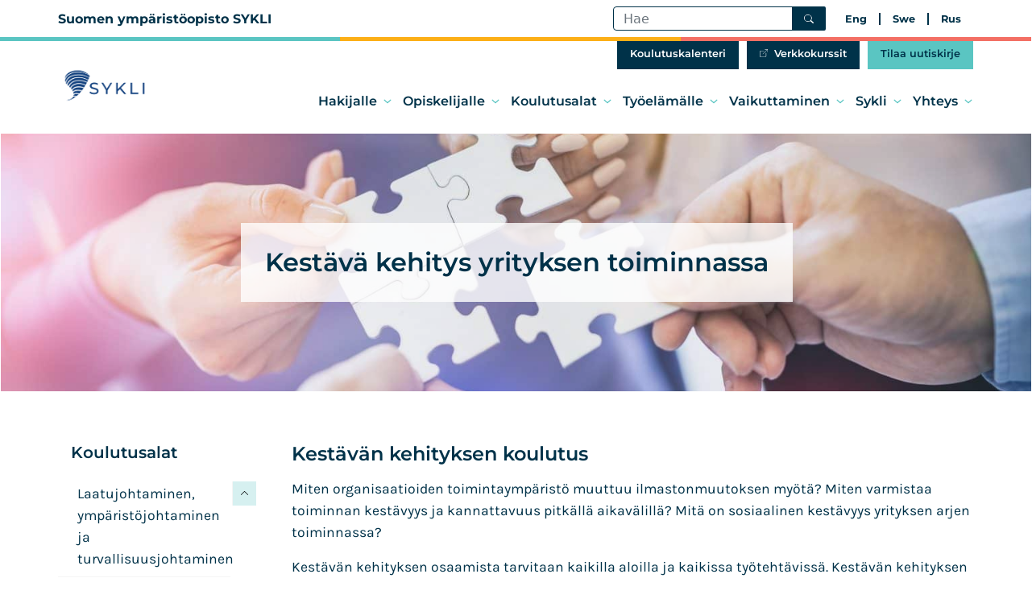

--- FILE ---
content_type: text/html; charset=UTF-8
request_url: https://sykli.fi/koulutusalat/laatu-ymparisto-ja-turvallisuusjohtaminen/tilauskoulutukset/kestava-kehitys-yrityksen-toiminnassa-2/
body_size: 16825
content:
<!DOCTYPE html>
<html lang="fi">

<head>
	<meta charset="UTF-8">
	<meta name="viewport" content="width=device-width, initial-scale=1, shrink-to-fit=no">

	<script type="text/javascript">
	window.dataLayer = window.dataLayer || [];

	function gtag() {
		dataLayer.
		push(arguments);
	}

	gtag("consent", "default", {
		ad_user_data: "denied",
		ad_personalization: "denied",
		ad_storage: "denied",
		analytics_storage: "denied",
		functionality_storage: "denied",
		personalization_storage: "denied",
		security_storage: "granted",
		wait_for_update: 500,
	});
	gtag("set", "ads_data_redaction", true);
	</script>
<script type="text/javascript">
		(function (w, d, s, l, i) {
		w[l] = w[l] || [];
		w[l].push({'gtm.start': new Date().getTime(), event: 'gtm.js'});
		var f = d.getElementsByTagName(s)[0], j = d.createElement(s), dl = l !== 'dataLayer' ? '&l=' + l : '';
		j.async = true;
		j.src = 'https://www.googletagmanager.com/gtm.js?id=' + i + dl;
		f.parentNode.insertBefore(j, f);
	})(
		window,
		document,
		'script',
		'dataLayer',
		'GTM-PVWG6LRG'
	);
</script>
<script type="text/javascript"
		id="Cookiebot"
		src="https://consent.cookiebot.com/uc.js"
		data-implementation="wp"
		data-cbid="166d708b-37e4-47f8-90bd-95a4976b048a"
						data-culture="FI"
				defer	></script>
<meta name='robots' content='index, follow, max-image-preview:large, max-snippet:-1, max-video-preview:-1' />
	<style>img:is([sizes="auto" i], [sizes^="auto," i]) { contain-intrinsic-size: 3000px 1500px }</style>
	<link rel="alternate" hreflang="fi" href="https://sykli.fi/koulutusalat/laatu-ymparisto-ja-turvallisuusjohtaminen/tilauskoulutukset/kestava-kehitys-yrityksen-toiminnassa-2/" />
<link rel="alternate" hreflang="x-default" href="https://sykli.fi/koulutusalat/laatu-ymparisto-ja-turvallisuusjohtaminen/tilauskoulutukset/kestava-kehitys-yrityksen-toiminnassa-2/" />

	<title>Kestävä kehitys yrityksen toiminnassa - Suomen ympäristöopisto SYKLI</title>
	<link rel="canonical" href="https://sykli.fi/koulutusalat/laatu-ymparisto-ja-turvallisuusjohtaminen/tilauskoulutukset/kestava-kehitys-yrityksen-toiminnassa-2/" />
	<meta property="og:locale" content="fi_FI" />
	<meta property="og:type" content="article" />
	<meta property="og:title" content="Kestävä kehitys yrityksen toiminnassa - Suomen ympäristöopisto SYKLI" />
	<meta property="og:description" content="Kestävän kehityksen koulutus Miten organisaatioiden toimintaympäristö muuttuu ilmastonmuutoksen myötä? Miten varmistaa toiminnan kestävyys ja kannattavuus pitkällä aikavälillä? Mitä on sosiaalinen [&hellip;]" />
	<meta property="og:url" content="https://sykli.fi/koulutusalat/laatu-ymparisto-ja-turvallisuusjohtaminen/tilauskoulutukset/kestava-kehitys-yrityksen-toiminnassa-2/" />
	<meta property="og:site_name" content="Suomen ympäristöopisto SYKLI" />
	<meta property="article:publisher" content="https://www.facebook.com/sykli/" />
	<meta property="article:modified_time" content="2023-09-26T13:42:42+00:00" />
	<meta property="og:image" content="https://sykli.fi/wp-content/uploads/2023/04/shutterstock_1493445623-LYT-scaled.jpg" />
	<meta property="og:image:width" content="2560" />
	<meta property="og:image:height" content="1429" />
	<meta property="og:image:type" content="image/jpeg" />
	<meta name="twitter:card" content="summary_large_image" />
	<meta name="twitter:site" content="@SYKLI_FIN" />
	<script type="application/ld+json" class="yoast-schema-graph">{"@context":"https://schema.org","@graph":[{"@type":"WebPage","@id":"https://sykli.fi/koulutusalat/laatu-ymparisto-ja-turvallisuusjohtaminen/tilauskoulutukset/kestava-kehitys-yrityksen-toiminnassa-2/","url":"https://sykli.fi/koulutusalat/laatu-ymparisto-ja-turvallisuusjohtaminen/tilauskoulutukset/kestava-kehitys-yrityksen-toiminnassa-2/","name":"Kestävä kehitys yrityksen toiminnassa - Suomen ympäristöopisto SYKLI","isPartOf":{"@id":"https://sykli.fi/#website"},"primaryImageOfPage":{"@id":"https://sykli.fi/koulutusalat/laatu-ymparisto-ja-turvallisuusjohtaminen/tilauskoulutukset/kestava-kehitys-yrityksen-toiminnassa-2/#primaryimage"},"image":{"@id":"https://sykli.fi/koulutusalat/laatu-ymparisto-ja-turvallisuusjohtaminen/tilauskoulutukset/kestava-kehitys-yrityksen-toiminnassa-2/#primaryimage"},"thumbnailUrl":"https://sykli.fi/wp-content/uploads/2023/04/shutterstock_1493445623-LYT-scaled.jpg","datePublished":"2023-09-26T13:42:41+00:00","dateModified":"2023-09-26T13:42:42+00:00","breadcrumb":{"@id":"https://sykli.fi/koulutusalat/laatu-ymparisto-ja-turvallisuusjohtaminen/tilauskoulutukset/kestava-kehitys-yrityksen-toiminnassa-2/#breadcrumb"},"inLanguage":"fi","potentialAction":[{"@type":"ReadAction","target":["https://sykli.fi/koulutusalat/laatu-ymparisto-ja-turvallisuusjohtaminen/tilauskoulutukset/kestava-kehitys-yrityksen-toiminnassa-2/"]}]},{"@type":"ImageObject","inLanguage":"fi","@id":"https://sykli.fi/koulutusalat/laatu-ymparisto-ja-turvallisuusjohtaminen/tilauskoulutukset/kestava-kehitys-yrityksen-toiminnassa-2/#primaryimage","url":"https://sykli.fi/wp-content/uploads/2023/04/shutterstock_1493445623-LYT-scaled.jpg","contentUrl":"https://sykli.fi/wp-content/uploads/2023/04/shutterstock_1493445623-LYT-scaled.jpg","width":2560,"height":1429,"caption":"Palapelin palat."},{"@type":"BreadcrumbList","@id":"https://sykli.fi/koulutusalat/laatu-ymparisto-ja-turvallisuusjohtaminen/tilauskoulutukset/kestava-kehitys-yrityksen-toiminnassa-2/#breadcrumb","itemListElement":[{"@type":"ListItem","position":1,"name":"Koulutusalat","item":"https://sykli.fi/koulutusalat/"},{"@type":"ListItem","position":2,"name":"Laatujohtaminen, ympäristöjohtaminen ja turvallisuusjohtaminen","item":"https://sykli.fi/koulutusalat/laatu-ymparisto-ja-turvallisuusjohtaminen/"},{"@type":"ListItem","position":3,"name":"Tilauskoulutukset","item":"https://sykli.fi/koulutusalat/laatu-ymparisto-ja-turvallisuusjohtaminen/tilauskoulutukset/"},{"@type":"ListItem","position":4,"name":"Kestävä kehitys yrityksen toiminnassa"}]},{"@type":"WebSite","@id":"https://sykli.fi/#website","url":"https://sykli.fi/","name":"Suomen ympäristöopisto SYKLI","description":"Suomen ympäristöopisto SYKLI on valtakunnallinen kouluttaja. Tarjoamme tutkintoon valmistavaa koulutusta, lyhytkoulutuksia ja konsultointia.","publisher":{"@id":"https://sykli.fi/#organization"},"potentialAction":[{"@type":"SearchAction","target":{"@type":"EntryPoint","urlTemplate":"https://sykli.fi/?s={search_term_string}"},"query-input":{"@type":"PropertyValueSpecification","valueRequired":true,"valueName":"search_term_string"}}],"inLanguage":"fi"},{"@type":"Organization","@id":"https://sykli.fi/#organization","name":"Suomen ympäristöopisto SYKLI","url":"https://sykli.fi/","logo":{"@type":"ImageObject","inLanguage":"fi","@id":"https://sykli.fi/#/schema/logo/image/","url":"https://sykli.fi/wp-content/uploads/2022/04/sykli-logo-valkoinen.png","contentUrl":"https://sykli.fi/wp-content/uploads/2022/04/sykli-logo-valkoinen.png","width":1059,"height":498,"caption":"Suomen ympäristöopisto SYKLI"},"image":{"@id":"https://sykli.fi/#/schema/logo/image/"},"sameAs":["https://www.facebook.com/sykli/","https://x.com/SYKLI_FIN"]}]}</script>


<link rel="alternate" type="application/rss+xml" title="Suomen ympäristöopisto SYKLI &raquo; syöte" href="https://sykli.fi/feed/" />
<link rel="alternate" type="application/rss+xml" title="Suomen ympäristöopisto SYKLI &raquo; kommenttien syöte" href="https://sykli.fi/comments/feed/" />
<script>
window._wpemojiSettings = {"baseUrl":"https:\/\/s.w.org\/images\/core\/emoji\/15.0.3\/72x72\/","ext":".png","svgUrl":"https:\/\/s.w.org\/images\/core\/emoji\/15.0.3\/svg\/","svgExt":".svg","source":{"concatemoji":"https:\/\/sykli.fi\/wp-includes\/js\/wp-emoji-release.min.js?ver=6.7.2"}};
/*! This file is auto-generated */
!function(i,n){var o,s,e;function c(e){try{var t={supportTests:e,timestamp:(new Date).valueOf()};sessionStorage.setItem(o,JSON.stringify(t))}catch(e){}}function p(e,t,n){e.clearRect(0,0,e.canvas.width,e.canvas.height),e.fillText(t,0,0);var t=new Uint32Array(e.getImageData(0,0,e.canvas.width,e.canvas.height).data),r=(e.clearRect(0,0,e.canvas.width,e.canvas.height),e.fillText(n,0,0),new Uint32Array(e.getImageData(0,0,e.canvas.width,e.canvas.height).data));return t.every(function(e,t){return e===r[t]})}function u(e,t,n){switch(t){case"flag":return n(e,"\ud83c\udff3\ufe0f\u200d\u26a7\ufe0f","\ud83c\udff3\ufe0f\u200b\u26a7\ufe0f")?!1:!n(e,"\ud83c\uddfa\ud83c\uddf3","\ud83c\uddfa\u200b\ud83c\uddf3")&&!n(e,"\ud83c\udff4\udb40\udc67\udb40\udc62\udb40\udc65\udb40\udc6e\udb40\udc67\udb40\udc7f","\ud83c\udff4\u200b\udb40\udc67\u200b\udb40\udc62\u200b\udb40\udc65\u200b\udb40\udc6e\u200b\udb40\udc67\u200b\udb40\udc7f");case"emoji":return!n(e,"\ud83d\udc26\u200d\u2b1b","\ud83d\udc26\u200b\u2b1b")}return!1}function f(e,t,n){var r="undefined"!=typeof WorkerGlobalScope&&self instanceof WorkerGlobalScope?new OffscreenCanvas(300,150):i.createElement("canvas"),a=r.getContext("2d",{willReadFrequently:!0}),o=(a.textBaseline="top",a.font="600 32px Arial",{});return e.forEach(function(e){o[e]=t(a,e,n)}),o}function t(e){var t=i.createElement("script");t.src=e,t.defer=!0,i.head.appendChild(t)}"undefined"!=typeof Promise&&(o="wpEmojiSettingsSupports",s=["flag","emoji"],n.supports={everything:!0,everythingExceptFlag:!0},e=new Promise(function(e){i.addEventListener("DOMContentLoaded",e,{once:!0})}),new Promise(function(t){var n=function(){try{var e=JSON.parse(sessionStorage.getItem(o));if("object"==typeof e&&"number"==typeof e.timestamp&&(new Date).valueOf()<e.timestamp+604800&&"object"==typeof e.supportTests)return e.supportTests}catch(e){}return null}();if(!n){if("undefined"!=typeof Worker&&"undefined"!=typeof OffscreenCanvas&&"undefined"!=typeof URL&&URL.createObjectURL&&"undefined"!=typeof Blob)try{var e="postMessage("+f.toString()+"("+[JSON.stringify(s),u.toString(),p.toString()].join(",")+"));",r=new Blob([e],{type:"text/javascript"}),a=new Worker(URL.createObjectURL(r),{name:"wpTestEmojiSupports"});return void(a.onmessage=function(e){c(n=e.data),a.terminate(),t(n)})}catch(e){}c(n=f(s,u,p))}t(n)}).then(function(e){for(var t in e)n.supports[t]=e[t],n.supports.everything=n.supports.everything&&n.supports[t],"flag"!==t&&(n.supports.everythingExceptFlag=n.supports.everythingExceptFlag&&n.supports[t]);n.supports.everythingExceptFlag=n.supports.everythingExceptFlag&&!n.supports.flag,n.DOMReady=!1,n.readyCallback=function(){n.DOMReady=!0}}).then(function(){return e}).then(function(){var e;n.supports.everything||(n.readyCallback(),(e=n.source||{}).concatemoji?t(e.concatemoji):e.wpemoji&&e.twemoji&&(t(e.twemoji),t(e.wpemoji)))}))}((window,document),window._wpemojiSettings);
</script>
<style id='wp-emoji-styles-inline-css'>

	img.wp-smiley, img.emoji {
		display: inline !important;
		border: none !important;
		box-shadow: none !important;
		height: 1em !important;
		width: 1em !important;
		margin: 0 0.07em !important;
		vertical-align: -0.1em !important;
		background: none !important;
		padding: 0 !important;
	}
</style>
<link rel='stylesheet' id='wp-block-library-css' href='https://sykli.fi/wp-includes/css/dist/block-library/style.min.css?ver=6.7.2' media='all' />
<style id='wp-block-library-theme-inline-css'>
.wp-block-audio :where(figcaption){color:#555;font-size:13px;text-align:center}.is-dark-theme .wp-block-audio :where(figcaption){color:#ffffffa6}.wp-block-audio{margin:0 0 1em}.wp-block-code{border:1px solid #ccc;border-radius:4px;font-family:Menlo,Consolas,monaco,monospace;padding:.8em 1em}.wp-block-embed :where(figcaption){color:#555;font-size:13px;text-align:center}.is-dark-theme .wp-block-embed :where(figcaption){color:#ffffffa6}.wp-block-embed{margin:0 0 1em}.blocks-gallery-caption{color:#555;font-size:13px;text-align:center}.is-dark-theme .blocks-gallery-caption{color:#ffffffa6}:root :where(.wp-block-image figcaption){color:#555;font-size:13px;text-align:center}.is-dark-theme :root :where(.wp-block-image figcaption){color:#ffffffa6}.wp-block-image{margin:0 0 1em}.wp-block-pullquote{border-bottom:4px solid;border-top:4px solid;color:currentColor;margin-bottom:1.75em}.wp-block-pullquote cite,.wp-block-pullquote footer,.wp-block-pullquote__citation{color:currentColor;font-size:.8125em;font-style:normal;text-transform:uppercase}.wp-block-quote{border-left:.25em solid;margin:0 0 1.75em;padding-left:1em}.wp-block-quote cite,.wp-block-quote footer{color:currentColor;font-size:.8125em;font-style:normal;position:relative}.wp-block-quote:where(.has-text-align-right){border-left:none;border-right:.25em solid;padding-left:0;padding-right:1em}.wp-block-quote:where(.has-text-align-center){border:none;padding-left:0}.wp-block-quote.is-large,.wp-block-quote.is-style-large,.wp-block-quote:where(.is-style-plain){border:none}.wp-block-search .wp-block-search__label{font-weight:700}.wp-block-search__button{border:1px solid #ccc;padding:.375em .625em}:where(.wp-block-group.has-background){padding:1.25em 2.375em}.wp-block-separator.has-css-opacity{opacity:.4}.wp-block-separator{border:none;border-bottom:2px solid;margin-left:auto;margin-right:auto}.wp-block-separator.has-alpha-channel-opacity{opacity:1}.wp-block-separator:not(.is-style-wide):not(.is-style-dots){width:100px}.wp-block-separator.has-background:not(.is-style-dots){border-bottom:none;height:1px}.wp-block-separator.has-background:not(.is-style-wide):not(.is-style-dots){height:2px}.wp-block-table{margin:0 0 1em}.wp-block-table td,.wp-block-table th{word-break:normal}.wp-block-table :where(figcaption){color:#555;font-size:13px;text-align:center}.is-dark-theme .wp-block-table :where(figcaption){color:#ffffffa6}.wp-block-video :where(figcaption){color:#555;font-size:13px;text-align:center}.is-dark-theme .wp-block-video :where(figcaption){color:#ffffffa6}.wp-block-video{margin:0 0 1em}:root :where(.wp-block-template-part.has-background){margin-bottom:0;margin-top:0;padding:1.25em 2.375em}
</style>
<style id='classic-theme-styles-inline-css'>
/*! This file is auto-generated */
.wp-block-button__link{color:#fff;background-color:#32373c;border-radius:9999px;box-shadow:none;text-decoration:none;padding:calc(.667em + 2px) calc(1.333em + 2px);font-size:1.125em}.wp-block-file__button{background:#32373c;color:#fff;text-decoration:none}
</style>
<style id='global-styles-inline-css'>
:root{--wp--preset--aspect-ratio--square: 1;--wp--preset--aspect-ratio--4-3: 4/3;--wp--preset--aspect-ratio--3-4: 3/4;--wp--preset--aspect-ratio--3-2: 3/2;--wp--preset--aspect-ratio--2-3: 2/3;--wp--preset--aspect-ratio--16-9: 16/9;--wp--preset--aspect-ratio--9-16: 9/16;--wp--preset--color--black: #000;--wp--preset--color--cyan-bluish-gray: #abb8c3;--wp--preset--color--white: #fff;--wp--preset--color--pale-pink: #f78da7;--wp--preset--color--vivid-red: #cf2e2e;--wp--preset--color--luminous-vivid-orange: #ff6900;--wp--preset--color--luminous-vivid-amber: #fcb900;--wp--preset--color--light-green-cyan: #7bdcb5;--wp--preset--color--vivid-green-cyan: #00d084;--wp--preset--color--pale-cyan-blue: #8ed1fc;--wp--preset--color--vivid-cyan-blue: #0693e3;--wp--preset--color--vivid-purple: #9b51e0;--wp--preset--color--darkblue: #003249;--wp--preset--color--orange: #FCAF17;--wp--preset--color--yellow: #FDD78B;--wp--preset--color--red: #F36F64;--wp--preset--color--aqua: #5AC5C2;--wp--preset--color--light-blue: #ADE2E1;--wp--preset--color--grey: #BFCBD1;--wp--preset--gradient--vivid-cyan-blue-to-vivid-purple: linear-gradient(135deg,rgba(6,147,227,1) 0%,rgb(155,81,224) 100%);--wp--preset--gradient--light-green-cyan-to-vivid-green-cyan: linear-gradient(135deg,rgb(122,220,180) 0%,rgb(0,208,130) 100%);--wp--preset--gradient--luminous-vivid-amber-to-luminous-vivid-orange: linear-gradient(135deg,rgba(252,185,0,1) 0%,rgba(255,105,0,1) 100%);--wp--preset--gradient--luminous-vivid-orange-to-vivid-red: linear-gradient(135deg,rgba(255,105,0,1) 0%,rgb(207,46,46) 100%);--wp--preset--gradient--very-light-gray-to-cyan-bluish-gray: linear-gradient(135deg,rgb(238,238,238) 0%,rgb(169,184,195) 100%);--wp--preset--gradient--cool-to-warm-spectrum: linear-gradient(135deg,rgb(74,234,220) 0%,rgb(151,120,209) 20%,rgb(207,42,186) 40%,rgb(238,44,130) 60%,rgb(251,105,98) 80%,rgb(254,248,76) 100%);--wp--preset--gradient--blush-light-purple: linear-gradient(135deg,rgb(255,206,236) 0%,rgb(152,150,240) 100%);--wp--preset--gradient--blush-bordeaux: linear-gradient(135deg,rgb(254,205,165) 0%,rgb(254,45,45) 50%,rgb(107,0,62) 100%);--wp--preset--gradient--luminous-dusk: linear-gradient(135deg,rgb(255,203,112) 0%,rgb(199,81,192) 50%,rgb(65,88,208) 100%);--wp--preset--gradient--pale-ocean: linear-gradient(135deg,rgb(255,245,203) 0%,rgb(182,227,212) 50%,rgb(51,167,181) 100%);--wp--preset--gradient--electric-grass: linear-gradient(135deg,rgb(202,248,128) 0%,rgb(113,206,126) 100%);--wp--preset--gradient--midnight: linear-gradient(135deg,rgb(2,3,129) 0%,rgb(40,116,252) 100%);--wp--preset--gradient--yellow-to-white: linear-gradient(0deg, rgba(254,235,197,1) 0%, rgba(255,255,255,0) 80%);--wp--preset--gradient--lightblue-to-white: linear-gradient(0deg, rgba(173,226,225,1) 0%, rgba(255,255,255,0) 90%);--wp--preset--font-size--small: 13px;--wp--preset--font-size--medium: 20px;--wp--preset--font-size--large: 36px;--wp--preset--font-size--x-large: 42px;--wp--preset--spacing--20: 0.44rem;--wp--preset--spacing--30: 0.67rem;--wp--preset--spacing--40: 1rem;--wp--preset--spacing--50: 1.5rem;--wp--preset--spacing--60: 2.25rem;--wp--preset--spacing--70: 3.38rem;--wp--preset--spacing--80: 5.06rem;--wp--preset--shadow--natural: 6px 6px 9px rgba(0, 0, 0, 0.2);--wp--preset--shadow--deep: 12px 12px 50px rgba(0, 0, 0, 0.4);--wp--preset--shadow--sharp: 6px 6px 0px rgba(0, 0, 0, 0.2);--wp--preset--shadow--outlined: 6px 6px 0px -3px rgba(255, 255, 255, 1), 6px 6px rgba(0, 0, 0, 1);--wp--preset--shadow--crisp: 6px 6px 0px rgba(0, 0, 0, 1);}:where(.is-layout-flex){gap: 0.5em;}:where(.is-layout-grid){gap: 0.5em;}body .is-layout-flex{display: flex;}.is-layout-flex{flex-wrap: wrap;align-items: center;}.is-layout-flex > :is(*, div){margin: 0;}body .is-layout-grid{display: grid;}.is-layout-grid > :is(*, div){margin: 0;}:where(.wp-block-columns.is-layout-flex){gap: 2em;}:where(.wp-block-columns.is-layout-grid){gap: 2em;}:where(.wp-block-post-template.is-layout-flex){gap: 1.25em;}:where(.wp-block-post-template.is-layout-grid){gap: 1.25em;}.has-black-color{color: var(--wp--preset--color--black) !important;}.has-cyan-bluish-gray-color{color: var(--wp--preset--color--cyan-bluish-gray) !important;}.has-white-color{color: var(--wp--preset--color--white) !important;}.has-pale-pink-color{color: var(--wp--preset--color--pale-pink) !important;}.has-vivid-red-color{color: var(--wp--preset--color--vivid-red) !important;}.has-luminous-vivid-orange-color{color: var(--wp--preset--color--luminous-vivid-orange) !important;}.has-luminous-vivid-amber-color{color: var(--wp--preset--color--luminous-vivid-amber) !important;}.has-light-green-cyan-color{color: var(--wp--preset--color--light-green-cyan) !important;}.has-vivid-green-cyan-color{color: var(--wp--preset--color--vivid-green-cyan) !important;}.has-pale-cyan-blue-color{color: var(--wp--preset--color--pale-cyan-blue) !important;}.has-vivid-cyan-blue-color{color: var(--wp--preset--color--vivid-cyan-blue) !important;}.has-vivid-purple-color{color: var(--wp--preset--color--vivid-purple) !important;}.has-black-background-color{background-color: var(--wp--preset--color--black) !important;}.has-cyan-bluish-gray-background-color{background-color: var(--wp--preset--color--cyan-bluish-gray) !important;}.has-white-background-color{background-color: var(--wp--preset--color--white) !important;}.has-pale-pink-background-color{background-color: var(--wp--preset--color--pale-pink) !important;}.has-vivid-red-background-color{background-color: var(--wp--preset--color--vivid-red) !important;}.has-luminous-vivid-orange-background-color{background-color: var(--wp--preset--color--luminous-vivid-orange) !important;}.has-luminous-vivid-amber-background-color{background-color: var(--wp--preset--color--luminous-vivid-amber) !important;}.has-light-green-cyan-background-color{background-color: var(--wp--preset--color--light-green-cyan) !important;}.has-vivid-green-cyan-background-color{background-color: var(--wp--preset--color--vivid-green-cyan) !important;}.has-pale-cyan-blue-background-color{background-color: var(--wp--preset--color--pale-cyan-blue) !important;}.has-vivid-cyan-blue-background-color{background-color: var(--wp--preset--color--vivid-cyan-blue) !important;}.has-vivid-purple-background-color{background-color: var(--wp--preset--color--vivid-purple) !important;}.has-black-border-color{border-color: var(--wp--preset--color--black) !important;}.has-cyan-bluish-gray-border-color{border-color: var(--wp--preset--color--cyan-bluish-gray) !important;}.has-white-border-color{border-color: var(--wp--preset--color--white) !important;}.has-pale-pink-border-color{border-color: var(--wp--preset--color--pale-pink) !important;}.has-vivid-red-border-color{border-color: var(--wp--preset--color--vivid-red) !important;}.has-luminous-vivid-orange-border-color{border-color: var(--wp--preset--color--luminous-vivid-orange) !important;}.has-luminous-vivid-amber-border-color{border-color: var(--wp--preset--color--luminous-vivid-amber) !important;}.has-light-green-cyan-border-color{border-color: var(--wp--preset--color--light-green-cyan) !important;}.has-vivid-green-cyan-border-color{border-color: var(--wp--preset--color--vivid-green-cyan) !important;}.has-pale-cyan-blue-border-color{border-color: var(--wp--preset--color--pale-cyan-blue) !important;}.has-vivid-cyan-blue-border-color{border-color: var(--wp--preset--color--vivid-cyan-blue) !important;}.has-vivid-purple-border-color{border-color: var(--wp--preset--color--vivid-purple) !important;}.has-vivid-cyan-blue-to-vivid-purple-gradient-background{background: var(--wp--preset--gradient--vivid-cyan-blue-to-vivid-purple) !important;}.has-light-green-cyan-to-vivid-green-cyan-gradient-background{background: var(--wp--preset--gradient--light-green-cyan-to-vivid-green-cyan) !important;}.has-luminous-vivid-amber-to-luminous-vivid-orange-gradient-background{background: var(--wp--preset--gradient--luminous-vivid-amber-to-luminous-vivid-orange) !important;}.has-luminous-vivid-orange-to-vivid-red-gradient-background{background: var(--wp--preset--gradient--luminous-vivid-orange-to-vivid-red) !important;}.has-very-light-gray-to-cyan-bluish-gray-gradient-background{background: var(--wp--preset--gradient--very-light-gray-to-cyan-bluish-gray) !important;}.has-cool-to-warm-spectrum-gradient-background{background: var(--wp--preset--gradient--cool-to-warm-spectrum) !important;}.has-blush-light-purple-gradient-background{background: var(--wp--preset--gradient--blush-light-purple) !important;}.has-blush-bordeaux-gradient-background{background: var(--wp--preset--gradient--blush-bordeaux) !important;}.has-luminous-dusk-gradient-background{background: var(--wp--preset--gradient--luminous-dusk) !important;}.has-pale-ocean-gradient-background{background: var(--wp--preset--gradient--pale-ocean) !important;}.has-electric-grass-gradient-background{background: var(--wp--preset--gradient--electric-grass) !important;}.has-midnight-gradient-background{background: var(--wp--preset--gradient--midnight) !important;}.has-small-font-size{font-size: var(--wp--preset--font-size--small) !important;}.has-medium-font-size{font-size: var(--wp--preset--font-size--medium) !important;}.has-large-font-size{font-size: var(--wp--preset--font-size--large) !important;}.has-x-large-font-size{font-size: var(--wp--preset--font-size--x-large) !important;}
:where(.wp-block-post-template.is-layout-flex){gap: 1.25em;}:where(.wp-block-post-template.is-layout-grid){gap: 1.25em;}
:where(.wp-block-columns.is-layout-flex){gap: 2em;}:where(.wp-block-columns.is-layout-grid){gap: 2em;}
:root :where(.wp-block-pullquote){font-size: 1.5em;line-height: 1.6;}
</style>
<link rel='stylesheet' id='eventilla-wp-css' href='https://sykli.fi/wp-content/plugins/eventilla-events/public/css/eventilla-wp-public.css?ver=1.9.0' media='all' />
<link rel='stylesheet' id='search-filter-plugin-styles-css' href='https://sykli.fi/wp-content/plugins/search-filter-pro/public/assets/css/search-filter.min.css?ver=2.5.20' media='all' />
<link rel='stylesheet' id='style-css' href='https://sykli.fi/wp-content/themes/luotsi/style.css?ver=2.0' media='all' />
<link rel='stylesheet' id='main-css' href='https://sykli.fi/wp-content/themes/luotsi/assets/css/main.css?ver=1754980786' media='all' />
<script id="wpml-cookie-js-extra">
var wpml_cookies = {"wp-wpml_current_language":{"value":"fi","expires":1,"path":"\/"}};
var wpml_cookies = {"wp-wpml_current_language":{"value":"fi","expires":1,"path":"\/"}};
</script>
<script src="https://sykli.fi/wp-content/plugins/sitepress-multilingual-cms/res/js/cookies/language-cookie.js?ver=474000" id="wpml-cookie-js" defer data-wp-strategy="defer"></script>
<script src="https://sykli.fi/wp-includes/js/jquery/jquery.min.js?ver=3.7.1" id="jquery-core-js"></script>
<script src="https://sykli.fi/wp-includes/js/jquery/jquery-migrate.min.js?ver=3.4.1" id="jquery-migrate-js"></script>
<script id="eventilla-wp-public-js-extra">
var eventillajax = {"ajax_url":"https:\/\/sykli.fi\/wp-admin\/admin-ajax.php","ajax_nonce":"31090e3056"};
</script>
<script src="https://sykli.fi/wp-content/plugins/eventilla-events/public/js/eventilla-wp-public.js?ver=1.9.0" id="eventilla-wp-public-js"></script>
<script id="search-filter-plugin-build-js-extra">
var SF_LDATA = {"ajax_url":"https:\/\/sykli.fi\/wp-admin\/admin-ajax.php","home_url":"https:\/\/sykli.fi\/","extensions":[]};
</script>
<script src="https://sykli.fi/wp-content/plugins/search-filter-pro/public/assets/js/search-filter-build.min.js?ver=2.5.20" id="search-filter-plugin-build-js"></script>
<script src="https://sykli.fi/wp-content/plugins/search-filter-pro/public/assets/js/chosen.jquery.min.js?ver=2.5.20" id="search-filter-plugin-chosen-js"></script>
<link rel="https://api.w.org/" href="https://sykli.fi/wp-json/" /><link rel="alternate" title="JSON" type="application/json" href="https://sykli.fi/wp-json/wp/v2/pages/64155" /><link rel="EditURI" type="application/rsd+xml" title="RSD" href="https://sykli.fi/xmlrpc.php?rsd" />
<meta name="generator" content="WordPress 6.7.2" />
<link rel='shortlink' href='https://sykli.fi/?p=64155' />
<link rel="alternate" title="oEmbed (JSON)" type="application/json+oembed" href="https://sykli.fi/wp-json/oembed/1.0/embed?url=https%3A%2F%2Fsykli.fi%2Fkoulutusalat%2Flaatu-ymparisto-ja-turvallisuusjohtaminen%2Ftilauskoulutukset%2Fkestava-kehitys-yrityksen-toiminnassa-2%2F" />
<link rel="alternate" title="oEmbed (XML)" type="text/xml+oembed" href="https://sykli.fi/wp-json/oembed/1.0/embed?url=https%3A%2F%2Fsykli.fi%2Fkoulutusalat%2Flaatu-ymparisto-ja-turvallisuusjohtaminen%2Ftilauskoulutukset%2Fkestava-kehitys-yrityksen-toiminnassa-2%2F&#038;format=xml" />
<meta name="generator" content="WPML ver:4.7.4 stt:1,18;" />
<link rel="icon" href="https://sykli.fi/wp-content/uploads/2022/04/cropped-favicon-32x32.png" sizes="32x32" />
<link rel="icon" href="https://sykli.fi/wp-content/uploads/2022/04/cropped-favicon-192x192.png" sizes="192x192" />
<link rel="apple-touch-icon" href="https://sykli.fi/wp-content/uploads/2022/04/cropped-favicon-180x180.png" />
<meta name="msapplication-TileImage" content="https://sykli.fi/wp-content/uploads/2022/04/cropped-favicon-270x270.png" />
	
</head>


<body class="page-template-default page page-id-64155 page-child parent-pageid-62059 wp-custom-logo" itemscope="" itemtype="https://schema.org/WebPage">

	
	<a href="#main" class="visually-hidden-focusable">Siirry sisältöön</a>

	<div class="navbar-top">
		<div class="container">
			<div class="row">

				<div class="col-6">
					<p class="h4">Suomen ympäristöopisto SYKLI</p>
				</div>


				<div class="col-6 top-haku">

											<form class="search-form my-2 my-lg-0" role="search" method="get" action="https://sykli.fi/">
							<div class="input-group">
								<input type="text" name="s" class="form-control" placeholder="Hae" title="Search" />
								<button type="submit" name="submit" class="btn btn-secondary"><svg class="bi  " width="1em" height="1em" fill="currentColor">
	<use xlink:href="https://sykli.fi/wp-content/themes/luotsi/assets/img/bootstrap-icons.svg#search" />
</svg><span class="visually-hidden">Hae</span></button>
							</div>
						</form>
					
					<ul id="menu-ylapalkin-menu" class="top-navbar-nav"><li id="menu-item-68674" class="menu-item menu-item-type-custom menu-item-object-custom nav-item menu-item-68674"><a title="Eng" href="/en/" class="nav-link">Eng</a></li>
<li id="menu-item-75" class="menu-item menu-item-type-post_type menu-item-object-page nav-item menu-item-75"><a title="Swe" href="https://sykli.fi/suomen-ymparistoopisto-sykli/" class="nav-link">Swe</a></li>
<li id="menu-item-76" class="menu-item menu-item-type-post_type menu-item-object-page nav-item menu-item-76"><a title="Rus" href="https://sykli.fi/sykli-%d1%8d%d0%ba%d1%81%d0%bf%d0%b5%d1%80%d1%82%d1%8b-%d0%b2-%d0%be%d0%b1%d0%bb%d0%b0%d1%81%d1%82%d0%b8-%d1%80%d0%b0%d0%b7%d0%b2%d0%b8%d1%82%d0%b8%d1%8f-%d0%be%d0%ba%d1%80%d1%83%d0%b6%d0%b0/" class="nav-link">Rus</a></li>
</ul>
				</div>

			</div>
		</div>
	</div>

	<header id="header" class="navbar navbar-expand-lg navbar-light bg-light " itemscope="" itemtype="https://schema.org/WPHeader">

		<div class="container">
			<a class="navbar-brand" href="https://sykli.fi" title="Suomen ympäristöopisto SYKLI" rel="home">
									<img src="https://sykli.fi/wp-content/uploads/2022/09/sykli-logo-sininen-1.png" alt="Suomen ympäristöopisto SYKLI" />
							</a>

			<button class="navbar-toggler hamburger--spring" type="button" data-bs-toggle="collapse" data-bs-target="#navbar" aria-controls="navbar" aria-expanded="false" aria-label="Toggle navigation">
				<span class="hamburger-box">
					<span class="hamburger-inner"></span>
				</span>
			</button>


			<nav id="navbar" class="collapse navbar-collapse" aria-label="Primary Menu" itemscope="itemscope" itemtype="https://www.schema.org/SiteNavigationElement">
				<ul id="menu-paavalikko" class="navbar-nav me-auto"><li id="menu-item-59" class="menu-item menu-item-type-post_type menu-item-object-page menu-item-has-children nav-item menu-item-59 sub-menu-parent"><a title="Hakijalle" aria-haspopup="true" href="https://sykli.fi/hakijalle/" class="nav-link">Hakijalle </a><button class="dropdown-toggle" aria-expanded="false" aria-label="Avaa alavalikko kohteelle Hakijalle"><svg xmlns="http://www.w3.org/2000/svg" width="12" height="7" viewBox="0 0 12 7"><path fill-rule="evenodd" stroke="currentColor" stroke-linecap="round" stroke-linejoin="round" stroke-width="1.5" d="M1.385 1.417L6 5.583m4.615-4.166L6 5.583"></path></svg></button><ul aria-hidden="true" class="dropdown-menu"><li id="menu-item-1528" class="menu-item menu-item-type-post_type menu-item-object-page menu-item-1528"><a title="Haku tutkintokoulutukseen" href="https://sykli.fi/hakijalle/haku-tutkintokoulutukseen/" class="dropdown-item">Haku tutkintokoulutukseen</a></li>
<li id="menu-item-1529" class="menu-item menu-item-type-post_type menu-item-object-page menu-item-1529"><a title="Ympäristöalan ammattitutkinto" href="https://sykli.fi/hakijalle/ymparistoalan-ammattitutkinto/" class="dropdown-item">Ympäristöalan ammattitutkinto</a></li>
<li id="menu-item-29720" class="menu-item menu-item-type-post_type menu-item-object-page menu-item-29720"><a title="Ympäristöalan erikoisammattitutkinto" href="https://sykli.fi/hakijalle/ymparistoalan-erikoisammattitutkinto/" class="dropdown-item">Ympäristöalan erikoisammattitutkinto</a></li>
<li id="menu-item-61894" class="menu-item menu-item-type-post_type menu-item-object-page menu-item-61894"><a title="Haku työvoimakoulutuksiin" href="https://sykli.fi/hakijalle/haku-tyovoimakoulutuksiin/" class="dropdown-item">Haku työvoimakoulutuksiin</a></li>
<li id="menu-item-64508" class="menu-item menu-item-type-post_type menu-item-object-page menu-item-64508"><a title="Haku JOTPA-koulutuksiin" href="https://sykli.fi/hakijalle/haku-jotpa-koulutuksiin/" class="dropdown-item">Haku JOTPA-koulutuksiin</a></li>
<li id="menu-item-62283" class="menu-item menu-item-type-post_type menu-item-object-page menu-item-62283"><a title="Tutustu opiskelijatarinoihin" href="https://sykli.fi/hakijalle/tutustu-opiskelijatarinoihin/" class="dropdown-item">Tutustu opiskelijatarinoihin</a></li>
</ul>
</li>
<li id="menu-item-58" class="menu-item menu-item-type-post_type menu-item-object-page menu-item-has-children nav-item menu-item-58 sub-menu-parent"><a title="Opiskelijalle" aria-haspopup="true" href="https://sykli.fi/opiskelijalle/" class="nav-link">Opiskelijalle </a><button class="dropdown-toggle" aria-expanded="false" aria-label="Avaa alavalikko kohteelle Opiskelijalle"><svg xmlns="http://www.w3.org/2000/svg" width="12" height="7" viewBox="0 0 12 7"><path fill-rule="evenodd" stroke="currentColor" stroke-linecap="round" stroke-linejoin="round" stroke-width="1.5" d="M1.385 1.417L6 5.583m4.615-4.166L6 5.583"></path></svg></button><ul aria-hidden="true" class="dropdown-menu"><li id="menu-item-63912" class="menu-item menu-item-type-post_type menu-item-object-page menu-item-63912"><a title="Aloitusohjeet tutkintokoulutukseen hakeutuneelle" href="https://sykli.fi/opiskelijalle/aloitusohjeet/" class="dropdown-item">Aloitusohjeet tutkintokoulutukseen hakeutuneelle</a></li>
<li id="menu-item-1511" class="menu-item menu-item-type-post_type menu-item-object-page menu-item-1511"><a title="Ohjeet tutkinto-opiskelijalle" href="https://sykli.fi/opiskelijalle/ohjeet-tutkinto-opiskelijalle/" class="dropdown-item">Ohjeet tutkinto-opiskelijalle</a></li>
<li id="menu-item-1510" class="menu-item menu-item-type-post_type menu-item-object-page menu-item-1510"><a title="Ohjeet työvoimakoulutuksiin osallistuville" href="https://sykli.fi/opiskelijalle/ohjeet-tyovoimakoulutuksiin-osallistuville/" class="dropdown-item">Ohjeet työvoimakoulutuksiin osallistuville</a></li>
<li id="menu-item-62600" class="menu-item menu-item-type-post_type menu-item-object-page menu-item-62600"><a title="Oppisopimuskoulutus" href="https://sykli.fi/opiskelijalle/oppisopimuskoulutus/" class="dropdown-item">Oppisopimuskoulutus</a></li>
<li id="menu-item-63926" class="menu-item menu-item-type-post_type menu-item-object-page menu-item-63926"><a title="Wilman lomakkeet" href="https://sykli.fi/opiskelijalle/wilma-lomakkeet/" class="dropdown-item">Wilman lomakkeet</a></li>
<li id="menu-item-1512" class="menu-item menu-item-type-custom menu-item-object-custom menu-item-1512"><a title="Moodle" target="_blank" href="https://www.mmg.fi/sykli/login/index.php" class="dropdown-item">Moodle</a></li>
<li id="menu-item-66457" class="menu-item menu-item-type-custom menu-item-object-custom menu-item-66457"><a title="Verkkokurssit" href="https://kadenjalki.fi" class="dropdown-item">Verkkokurssit</a></li>
</ul>
</li>
<li id="menu-item-57" class="menu-item menu-item-type-post_type menu-item-object-page current-page-ancestor menu-item-has-children nav-item menu-item-57 sub-menu-parent"><a aria-current="page" title="Koulutusalat" aria-haspopup="true" href="https://sykli.fi/koulutusalat/" class="nav-link">Koulutusalat </a><button class="dropdown-toggle" aria-expanded="false" aria-label="Avaa alavalikko kohteelle Koulutusalat"><svg xmlns="http://www.w3.org/2000/svg" width="12" height="7" viewBox="0 0 12 7"><path fill-rule="evenodd" stroke="currentColor" stroke-linecap="round" stroke-linejoin="round" stroke-width="1.5" d="M1.385 1.417L6 5.583m4.615-4.166L6 5.583"></path></svg></button><ul aria-hidden="true" class="dropdown-menu"><li id="menu-item-1553" class="menu-item menu-item-type-post_type menu-item-object-page current-page-ancestor menu-item-1553"><a aria-current="page" title="Laatujohtaminen, ympäristöjohtaminen ja turvallisuusjohtaminen" href="https://sykli.fi/koulutusalat/laatu-ymparisto-ja-turvallisuusjohtaminen/" class="dropdown-item">Laatujohtaminen, ympäristöjohtaminen ja turvallisuusjohtaminen</a></li>
<li id="menu-item-1612" class="menu-item menu-item-type-post_type menu-item-object-page menu-item-1612"><a title="Logistiikka" href="https://sykli.fi/koulutusalat/logistiikka/" class="dropdown-item">Logistiikka</a></li>
<li id="menu-item-1658" class="menu-item menu-item-type-post_type menu-item-object-page menu-item-1658"><a title="Resurssitehokkuus" href="https://sykli.fi/koulutusalat/resurssitehokkuus/" class="dropdown-item">Resurssitehokkuus</a></li>
<li id="menu-item-1550" class="menu-item menu-item-type-post_type menu-item-object-page menu-item-1550"><a title="Vesihuolto" href="https://sykli.fi/koulutusalat/vesihuolto/" class="dropdown-item">Vesihuolto</a></li>
<li id="menu-item-1555" class="menu-item menu-item-type-post_type menu-item-object-page menu-item-1555"><a title="Vähähiilisyys" href="https://sykli.fi/koulutusalat/vahahiilisyys/" class="dropdown-item">Vähähiilisyys</a></li>
<li id="menu-item-1657" class="menu-item menu-item-type-post_type menu-item-object-page menu-item-1657"><a title="Ympäristöhuolto" href="https://sykli.fi/koulutusalat/ymparistohuolto/" class="dropdown-item">Ympäristöhuolto</a></li>
<li id="menu-item-1554" class="menu-item menu-item-type-post_type menu-item-object-page menu-item-1554"><a title="Ympäristökasvatus ja kestävyyskasvatus" href="https://sykli.fi/koulutusalat/ymparistokasvatus/" class="dropdown-item">Ympäristökasvatus ja kestävyyskasvatus</a></li>
<li id="menu-item-68831" class="menu-item menu-item-type-post_type menu-item-object-page menu-item-68831"><a title="Yritys- ja urapalvelut" href="https://sykli.fi/koulutusalat/yritys-ja-urapalvelut/" class="dropdown-item">Yritys- ja urapalvelut</a></li>
</ul>
</li>
<li id="menu-item-56" class="menu-item menu-item-type-post_type menu-item-object-page menu-item-has-children nav-item menu-item-56 sub-menu-parent"><a title="Työelämälle" aria-haspopup="true" href="https://sykli.fi/tyoelamalle/" class="nav-link">Työelämälle </a><button class="dropdown-toggle" aria-expanded="false" aria-label="Avaa alavalikko kohteelle Työelämälle"><svg xmlns="http://www.w3.org/2000/svg" width="12" height="7" viewBox="0 0 12 7"><path fill-rule="evenodd" stroke="currentColor" stroke-linecap="round" stroke-linejoin="round" stroke-width="1.5" d="M1.385 1.417L6 5.583m4.615-4.166L6 5.583"></path></svg></button><ul aria-hidden="true" class="dropdown-menu"><li id="menu-item-1613" class="menu-item menu-item-type-post_type menu-item-object-page menu-item-1613"><a title="Työvoimakoulutukset" href="https://sykli.fi/tyoelamalle/tyovoimakoulutukset/" class="dropdown-item">Työvoimakoulutukset</a></li>
<li id="menu-item-62507" class="menu-item menu-item-type-post_type menu-item-object-page menu-item-62507"><a title="Työelämässä oppiminen" href="https://sykli.fi/tyoelamalle/tyoelamassa-oppiminen/" class="dropdown-item">Työelämässä oppiminen</a></li>
<li id="menu-item-63056" class="menu-item menu-item-type-post_type menu-item-object-page menu-item-63056"><a title="Työpaikkaohjaajalle" href="https://sykli.fi/tyoelamalle/tyopaikkaohjaajalle/" class="dropdown-item">Työpaikkaohjaajalle</a></li>
<li id="menu-item-66550" class="menu-item menu-item-type-post_type menu-item-object-page menu-item-66550"><a title="Ohjeet näyttöjen arvioijalle" href="https://sykli.fi/tyoelamalle/ohjeet-nayttojen-arvioijalle/" class="dropdown-item">Ohjeet näyttöjen arvioijalle</a></li>
<li id="menu-item-1611" class="menu-item menu-item-type-post_type menu-item-object-page menu-item-1611"><a title="Lupa- ja korttikoulutukset" href="https://sykli.fi/tyoelamalle/lupa-ja-korttikoulutukset/" class="dropdown-item">Lupa- ja korttikoulutukset</a></li>
<li id="menu-item-1610" class="menu-item menu-item-type-post_type menu-item-object-page menu-item-1610"><a title="Tilauskoulutukset" href="https://sykli.fi/tyoelamalle/tilauskoulutukset/" class="dropdown-item">Tilauskoulutukset</a></li>
<li id="menu-item-1609" class="menu-item menu-item-type-post_type menu-item-object-page menu-item-1609"><a title="Opetustoimen henkilöstökoulutus" href="https://sykli.fi/tyoelamalle/opetustoimen-henkilostokoulutus/" class="dropdown-item">Opetustoimen henkilöstökoulutus</a></li>
<li id="menu-item-64258" class="menu-item menu-item-type-post_type menu-item-object-page menu-item-64258"><a title="Palvelut oppilaitoksille" href="https://sykli.fi/tyoelamalle/palvelut-oppilaitoksille/" class="dropdown-item">Palvelut oppilaitoksille</a></li>
<li id="menu-item-1608" class="menu-item menu-item-type-post_type menu-item-object-page menu-item-1608"><a title="Asiantuntija- ja kehittämispalvelut" href="https://sykli.fi/tyoelamalle/asiantuntija-ja-kehittamispalvelut/" class="dropdown-item">Asiantuntija- ja kehittämispalvelut</a></li>
<li id="menu-item-63577" class="menu-item menu-item-type-post_type menu-item-object-page menu-item-63577"><a title="Ammattilaisen kädenjälki- verkkokurssit" href="https://sykli.fi/tyoelamalle/vastuullisen-ammattitaidon-verkkokurssit/" class="dropdown-item">Ammattilaisen kädenjälki- verkkokurssit</a></li>
<li id="menu-item-62284" class="menu-item menu-item-type-post_type menu-item-object-page menu-item-62284"><a title="Tutustu asiakastarinoihin" href="https://sykli.fi/tyoelamalle/tutustu-asiakastarinoihin/" class="dropdown-item">Tutustu asiakastarinoihin</a></li>
</ul>
</li>
<li id="menu-item-55" class="menu-item menu-item-type-post_type menu-item-object-page menu-item-has-children nav-item menu-item-55 sub-menu-parent"><a title="Vaikuttaminen" aria-haspopup="true" href="https://sykli.fi/vaikuttaminen/" class="nav-link">Vaikuttaminen </a><button class="dropdown-toggle" aria-expanded="false" aria-label="Avaa alavalikko kohteelle Vaikuttaminen"><svg xmlns="http://www.w3.org/2000/svg" width="12" height="7" viewBox="0 0 12 7"><path fill-rule="evenodd" stroke="currentColor" stroke-linecap="round" stroke-linejoin="round" stroke-width="1.5" d="M1.385 1.417L6 5.583m4.615-4.166L6 5.583"></path></svg></button><ul aria-hidden="true" class="dropdown-menu"><li id="menu-item-1644" class="menu-item menu-item-type-post_type menu-item-object-page menu-item-1644"><a title="Kehittämishankkeet" href="https://sykli.fi/vaikuttaminen/kehittamishankkeet/" class="dropdown-item">Kehittämishankkeet</a></li>
<li id="menu-item-1642" class="menu-item menu-item-type-post_type menu-item-object-page menu-item-1642"><a title="Kumppanuus" href="https://sykli.fi/vaikuttaminen/kumppanuus/" class="dropdown-item">Kumppanuus</a></li>
<li id="menu-item-1641" class="menu-item menu-item-type-post_type menu-item-object-page menu-item-1641"><a title="Verkostot" href="https://sykli.fi/vaikuttaminen/verkostot/" class="dropdown-item">Verkostot</a></li>
<li id="menu-item-1640" class="menu-item menu-item-type-post_type menu-item-object-page menu-item-1640"><a title="Työkalut ja julkaisut" href="https://sykli.fi/vaikuttaminen/tyokalut/" class="dropdown-item">Työkalut ja julkaisut</a></li>
<li id="menu-item-1639" class="menu-item menu-item-type-post_type menu-item-object-page menu-item-1639"><a title="Alumnitoiminta" href="https://sykli.fi/vaikuttaminen/alumnitoiminta/" class="dropdown-item">Alumnitoiminta</a></li>
</ul>
</li>
<li id="menu-item-54" class="menu-item menu-item-type-post_type menu-item-object-page menu-item-has-children nav-item menu-item-54 sub-menu-parent"><a title="Sykli" aria-haspopup="true" href="https://sykli.fi/sykli/" class="nav-link">Sykli </a><button class="dropdown-toggle" aria-expanded="false" aria-label="Avaa alavalikko kohteelle Sykli"><svg xmlns="http://www.w3.org/2000/svg" width="12" height="7" viewBox="0 0 12 7"><path fill-rule="evenodd" stroke="currentColor" stroke-linecap="round" stroke-linejoin="round" stroke-width="1.5" d="M1.385 1.417L6 5.583m4.615-4.166L6 5.583"></path></svg></button><ul aria-hidden="true" class="dropdown-menu"><li id="menu-item-1645" class="menu-item menu-item-type-post_type menu-item-object-page menu-item-1645"><a title="Ajankohtaista" href="https://sykli.fi/ajankohtaista/" class="dropdown-item">Ajankohtaista</a></li>
<li id="menu-item-29775" class="menu-item menu-item-type-custom menu-item-object-custom menu-item-29775"><a title="Blogi" href="https://sykli.fi//blogi" class="dropdown-item">Blogi</a></li>
<li id="menu-item-60992" class="menu-item menu-item-type-post_type_archive menu-item-object-asiakastarinat menu-item-60992"><a title="Opiskelija- ja asiakastarinat" href="https://sykli.fi/opiskelija-ja-asiakastarinat/" class="dropdown-item">Opiskelija- ja asiakastarinat</a></li>
<li id="menu-item-1647" class="menu-item menu-item-type-post_type menu-item-object-page menu-item-1647"><a title="Syklin arvot" href="https://sykli.fi/sykli/syklin-arvot/" class="dropdown-item">Syklin arvot</a></li>
<li id="menu-item-1646" class="menu-item menu-item-type-post_type menu-item-object-page menu-item-1646"><a title="Syklin strategia" href="https://sykli.fi/sykli/syklin-strategia/" class="dropdown-item">Syklin strategia</a></li>
<li id="menu-item-66038" class="menu-item menu-item-type-post_type menu-item-object-page menu-item-66038"><a title="Syklin pedagoginen ohjelma" href="https://sykli.fi/sykli/syklin-pedagoginen-ohjelma/" class="dropdown-item">Syklin pedagoginen ohjelma</a></li>
<li id="menu-item-1648" class="menu-item menu-item-type-post_type menu-item-object-page menu-item-1648"><a title="Syklin vastuullisuus" href="https://sykli.fi/sykli/syklin-vastuullisuus/" class="dropdown-item">Syklin vastuullisuus</a></li>
<li id="menu-item-1650" class="menu-item menu-item-type-post_type menu-item-object-page menu-item-1650"><a title="Sykli työnantajana" href="https://sykli.fi/sykli/sykli-tyonantajana/" class="dropdown-item">Sykli työnantajana</a></li>
<li id="menu-item-63600" class="menu-item menu-item-type-post_type menu-item-object-page menu-item-63600"><a title="Esteettömyys ja saavutettavuus Syklissä" href="https://sykli.fi/sykli/syklin-saavutettavuus/" class="dropdown-item">Esteettömyys ja saavutettavuus Syklissä</a></li>
<li id="menu-item-61927" class="menu-item menu-item-type-post_type menu-item-object-page menu-item-61927"><a title="Kansainvälinen Sykli" href="https://sykli.fi/sykli/kansainvalinen-sykli/" class="dropdown-item">Kansainvälinen Sykli</a></li>
</ul>
</li>
<li id="menu-item-53" class="menu-item menu-item-type-post_type menu-item-object-page menu-item-has-children nav-item menu-item-53 sub-menu-parent"><a title="Yhteys" aria-haspopup="true" href="https://sykli.fi/yhteys/" class="nav-link">Yhteys </a><button class="dropdown-toggle" aria-expanded="false" aria-label="Avaa alavalikko kohteelle Yhteys"><svg xmlns="http://www.w3.org/2000/svg" width="12" height="7" viewBox="0 0 12 7"><path fill-rule="evenodd" stroke="currentColor" stroke-linecap="round" stroke-linejoin="round" stroke-width="1.5" d="M1.385 1.417L6 5.583m4.615-4.166L6 5.583"></path></svg></button><ul aria-hidden="true" class="dropdown-menu"><li id="menu-item-10167" class="menu-item menu-item-type-post_type menu-item-object-page menu-item-10167"><a title="Henkilöstö" href="https://sykli.fi/yhteys/henkilosto/" class="dropdown-item">Henkilöstö</a></li>
<li id="menu-item-10168" class="menu-item menu-item-type-post_type menu-item-object-page menu-item-10168"><a title="Syklin hallitus" href="https://sykli.fi/yhteys/hallitus/" class="dropdown-item">Syklin hallitus</a></li>
<li id="menu-item-10170" class="menu-item menu-item-type-post_type menu-item-object-page menu-item-10170"><a title="Laskutustiedot" href="https://sykli.fi/yhteys/laskutustiedot/" class="dropdown-item">Laskutustiedot</a></li>
<li id="menu-item-10171" class="menu-item menu-item-type-post_type menu-item-object-page menu-item-10171"><a title="Tietosuoja" href="https://sykli.fi/yhteys/tietosuoja/" class="dropdown-item">Tietosuoja</a></li>
<li id="menu-item-63551" class="menu-item menu-item-type-post_type menu-item-object-page menu-item-63551"><a title="Palaute" href="https://sykli.fi/yhteys/palaute/" class="dropdown-item">Palaute</a></li>
<li id="menu-item-64190" class="menu-item menu-item-type-post_type menu-item-object-page menu-item-64190"><a title="Ilmoituskanava" href="https://sykli.fi/yhteys/ilmoituskanava/" class="dropdown-item">Ilmoituskanava</a></li>
</ul>
</li>
<li id="menu-item-1500" class="highlight menu-item menu-item-type-post_type menu-item-object-page nav-item menu-item-1500"><a title="Koulutuskalenteri" href="https://sykli.fi/koulutuskalenteri/" class="nav-link">Koulutuskalenteri</a></li>
<li id="menu-item-1501" class="highlight external menu-item menu-item-type-custom menu-item-object-custom nav-item menu-item-1501"><a title="Verkkokurssit" target="_blank" href="https://kadenjalki.fi" class="nav-link">Verkkokurssit</a></li>
<li id="menu-item-67813" class="highlight turkoosi menu-item menu-item-type-custom menu-item-object-custom nav-item menu-item-67813"><a title="Tilaa uutiskirje" target="_blank" href="https://uutiskirje.sykli.fi/" class="nav-link">Tilaa uutiskirje</a></li>
</ul>
			</nav><!-- /.navbar-collapse -->
		</div><!-- /.container -->
	</header>

	<main id="main">
<div class="site-content container-lg">

		<article id="post-64155" class="content post-64155 page type-page status-publish has-post-thumbnail hentry">
		<div class="row">
			<div class="col-md-9 order-md-2 col-sm-12 sidebar-page-main-content">
				<div id="post-64155" class="content post-64155 page type-page status-publish has-post-thumbnail hentry">
										
<section id="hero-block_5a5acacc9c20cca025ddbc3075cdd0d0" class="hero site-banner section-default default alignfull">

    <div class="site-banner-bg section-bg-image " >

        <img fetchpriority="high" decoding="async" width="2560" height="1429" src="https://sykli.fi/wp-content/uploads/2023/04/shutterstock_1493445623-LYT-scaled.jpg" class="attachment-1536×1536 size-1536×1536" alt="Palapelin palat." srcset="https://sykli.fi/wp-content/uploads/2023/04/shutterstock_1493445623-LYT-scaled.jpg 2560w, https://sykli.fi/wp-content/uploads/2023/04/shutterstock_1493445623-LYT-300x167.jpg 300w, https://sykli.fi/wp-content/uploads/2023/04/shutterstock_1493445623-LYT-1024x571.jpg 1024w, https://sykli.fi/wp-content/uploads/2023/04/shutterstock_1493445623-LYT-768x429.jpg 768w, https://sykli.fi/wp-content/uploads/2023/04/shutterstock_1493445623-LYT-1536x857.jpg 1536w, https://sykli.fi/wp-content/uploads/2023/04/shutterstock_1493445623-LYT-2048x1143.jpg 2048w" sizes="(max-width: 2560px) 100vw, 2560px" />
        
        
            <div class="site-banner-content container">
                <div class="row w-100">
                    <div class="col-md-12">
                        <div class="hero-text-overlay">
                                                                <h1 class="hero-title">Kestävä kehitys yrityksen toiminnassa</h1>
                            <div class="inner-content">
                            <div class="acf-innerblocks-container"></div>
                        </div>                        </div>
                    </div>
                </div>
            </div>

        </section>


<h2 class="wp-block-heading">Kestävän kehityksen koulutus</h2>



<p>Miten organisaatioiden toimintaympäristö muuttuu ilmastonmuutoksen myötä? Miten varmistaa toiminnan kestävyys ja kannattavuus pitkällä aikavälillä? Mitä on sosiaalinen kestävyys yrityksen arjen toiminnassa?</p>



<p>Kestävän kehityksen osaamista tarvitaan kaikilla aloilla ja kaikissa työtehtävissä. Kestävän kehityksen koulutuksemme perehdyttävät osallistujat kestävän kehityksen ulottuvuuksiin, eli taloudelliseen, ekologiseen ja sosio-kulttuuriseen kestävyyteen. Lisäksi tutustutaan oman alan kannalta ajankohtaisiin kestävään kehitykseen nivoutuviin ilmiöihin. Koulutuksesta saat konkreettisia työkaluja siihen, miten edistää kestävää kehitystä – niin johtamisessa, työyhteisötasolla kuin omissa työtehtävissä.</p>



<p><strong>Kohderyhmä</strong><br>Koulutus voidaan toteuttaa koko henkilöstölle, yksiköille tai tiimeille, tai yrityksen johdolle ja esihenkilöille.</p>



<p><strong>Toteutustapa</strong><br>Tilauskoulutus, jonka sisältö räätälöidään asiakkaan tarpeen mukaan. Kesto ½-1 pv. Tarjoamme koulutuksen tarvittaessa myös verkkototeutuksena.</p>


<h2>Kysy lisää</h2>
<div class="row">
                                <div class="col-md-6">
                    <div class="staff-box">
                        <div class="row">
                            <div class="col-4">
                                <img decoding="async" width="150" height="250" src="https://sykli.fi/wp-content/uploads/2022/09/minna-myllykoski-2022-nettisivuille-mv.jpg" class="attachment-post-thumbnail size-post-thumbnail wp-post-image" alt="" />                            </div>
                            <div class="col-8">
                                <h3>Minna Myllykoski</h3>
                                laatupäällikkö / kouluttaja, laatu- ja vastuullisuusosaaminen                                <ul>
                                    <li><svg xmlns="http://www.w3.org/2000/svg" width="16" height="16" fill="currentColor" class="bi bi-telephone-fill" viewBox="0 0 16 16">
                                <path fill-rule="evenodd" d="M1.885.511a1.745 1.745 0 0 1 2.61.163L6.29 2.98c.329.423.445.974.315 1.494l-.547 2.19a.678.678 0 0 0 .178.643l2.457 2.457a.678.678 0 0 0 .644.178l2.189-.547a1.745 1.745 0 0 1 1.494.315l2.306 1.794c.829.645.905 1.87.163 2.611l-1.034 1.034c-.74.74-1.846 1.065-2.877.702a18.634 18.634 0 0 1-7.01-4.42 18.634 18.634 0 0 1-4.42-7.009c-.362-1.03-.037-2.137.703-2.877L1.885.511z"/>
                              </svg> <a href="tel:+358407406028">040 740 6028</a></li><li><svg xmlns="http://www.w3.org/2000/svg" width="16" height="16" fill="currentColor" class="bi bi-envelope-fill" viewBox="0 0 16 16">
                                <path d="M.05 3.555A2 2 0 0 1 2 2h12a2 2 0 0 1 1.95 1.555L8 8.414.05 3.555ZM0 4.697v7.104l5.803-3.558L0 4.697ZM6.761 8.83l-6.57 4.027A2 2 0 0 0 2 14h12a2 2 0 0 0 1.808-1.144l-6.57-4.027L8 9.586l-1.239-.757Zm3.436-.586L16 11.801V4.697l-5.803 3.546Z"/>
                              </svg> <a href="mailto:minna.myllykoski@sykli.fi">minna.myllykoski@sykli.fi</a></li>                                </ul>
                            </div>
                        </div>
                    </div>
                </div>
    </div>				</div><!-- /#post-64155 -->
							</div><!-- /.col -->
			
  <div id="sidebar" class="col-md-3 order-md-first col-sm-12 oder-sm-last sidebar-with-sibling-links">

    <a href='https://sykli.fi/koulutusalat/'><h3>Koulutusalat</h3></a>    <ul>

      <li class="page_item page-item-1543 page_item_has_children current_page_ancestor"><a href="https://sykli.fi/koulutusalat/laatu-ymparisto-ja-turvallisuusjohtaminen/">Laatujohtaminen, ympäristöjohtaminen ja turvallisuusjohtaminen</a>
<ul class='children'>
	<li class="page_item page-item-62059 page_item_has_children current_page_ancestor current_page_parent"><a href="https://sykli.fi/koulutusalat/laatu-ymparisto-ja-turvallisuusjohtaminen/tilauskoulutukset/">Tilauskoulutukset</a>
	<ul class='children'>
		<li class="page_item page-item-62246"><a href="https://sykli.fi/koulutusalat/laatu-ymparisto-ja-turvallisuusjohtaminen/tilauskoulutukset/ilmastohuolesta-ilmastovastuuseen/">Ilmastohuolesta ilmastovastuuseen</a></li>
		<li class="page_item page-item-62249"><a href="https://sykli.fi/koulutusalat/laatu-ymparisto-ja-turvallisuusjohtaminen/tilauskoulutukset/kaikki-mukaan-ymparistotyohon/">Kaikki mukaan ympäristötyöhön</a></li>
		<li class="page_item page-item-62237"><a href="https://sykli.fi/koulutusalat/laatu-ymparisto-ja-turvallisuusjohtaminen/tilauskoulutukset/kestava-kehitys-yrityksen-toiminnassa/">Kestävä kehitys yrityksen toiminnassa</a></li>
		<li class="page_item page-item-64155 current_page_item"><a href="https://sykli.fi/koulutusalat/laatu-ymparisto-ja-turvallisuusjohtaminen/tilauskoulutukset/kestava-kehitys-yrityksen-toiminnassa-2/" aria-current="page">Kestävä kehitys yrityksen toiminnassa</a></li>
		<li class="page_item page-item-62258"><a href="https://sykli.fi/koulutusalat/laatu-ymparisto-ja-turvallisuusjohtaminen/tilauskoulutukset/kiertotalous-haltuun-pelaamalla-circula-kiertotaloustyopaja/">Kiertotalous haltuun pelaamalla: Circula® -kiertotaloustyöpaja</a></li>
		<li class="page_item page-item-62243"><a href="https://sykli.fi/koulutusalat/laatu-ymparisto-ja-turvallisuusjohtaminen/tilauskoulutukset/laatu-ymparisto-tai-turvallisuusjarjestelman-kick-off/">Laatu-, ympäristö- tai turvallisuusjärjestelmän kick-off</a></li>
		<li class="page_item page-item-62252"><a href="https://sykli.fi/koulutusalat/laatu-ymparisto-ja-turvallisuusjohtaminen/tilauskoulutukset/prosessit-kuntoon/">Prosessit kuntoon!</a></li>
		<li class="page_item page-item-62255"><a href="https://sykli.fi/koulutusalat/laatu-ymparisto-ja-turvallisuusjohtaminen/tilauskoulutukset/sisaiset-auditoinnit/">Sisäiset auditoinnit</a></li>
	</ul>
</li>
	<li class="page_item page-item-62054 page_item_has_children"><a href="https://sykli.fi/koulutusalat/laatu-ymparisto-ja-turvallisuusjohtaminen/ymparistoalan-erikoisammattitutkinto/">Ympäristöalan erikoisammattitutkinto</a>
	<ul class='children'>
		<li class="page_item page-item-65512"><a href="https://sykli.fi/koulutusalat/laatu-ymparisto-ja-turvallisuusjohtaminen/ymparistoalan-erikoisammattitutkinto/laatu-ymparisto-ja-turvallisuusjohtamisen-koulutusohjelma-ammatillisen-koulutuksen-painotuksella/">Laatu-, ympäristö- ja turvallisuusjohtamisen koulutusohjelma – ammatillisen koulutuksen painotuksella</a></li>
	</ul>
</li>
</ul>
</li>
<li class="page_item page-item-1593 page_item_has_children"><a href="https://sykli.fi/koulutusalat/logistiikka/">Logistiikka</a>
<ul class='children'>
	<li class="page_item page-item-64063"><a href="https://sykli.fi/koulutusalat/logistiikka/syklin-logistiikan-verkkokoulutukset/">Syklin logistiikan verkkokoulutukset</a></li>
	<li class="page_item page-item-62070 page_item_has_children"><a href="https://sykli.fi/koulutusalat/logistiikka/logistiikan-avoimet-koulutukset-ja-tilauskoulutukset/">Logistiikan avoimet koulutukset ja tilauskoulutukset</a>
	<ul class='children'>
		<li class="page_item page-item-63572"><a href="https://sykli.fi/koulutusalat/logistiikka/logistiikan-avoimet-koulutukset-ja-tilauskoulutukset/adr-kurssit/">ADR-kurssit</a></li>
		<li class="page_item page-item-63609"><a href="https://sykli.fi/koulutusalat/logistiikka/logistiikan-avoimet-koulutukset-ja-tilauskoulutukset/ajo-ja-lepoaika-asetus-ja-digitaalinen-ajopiiri/">Ajo- ja lepoaika-asetus ja digitaalinen ajopiiri</a></li>
		<li class="page_item page-item-64224"><a href="https://sykli.fi/koulutusalat/logistiikka/logistiikan-avoimet-koulutukset-ja-tilauskoulutukset/ammattikuljettaja-osana-ilmastonmuutosta-ja-kiertotaloutta/">Ammattikuljettaja osana ilmastonmuutosta ja kiertotaloutta</a></li>
		<li class="page_item page-item-63569"><a href="https://sykli.fi/koulutusalat/logistiikka/logistiikan-avoimet-koulutukset-ja-tilauskoulutukset/ammattikuljettajien-hataensiapukurssi/">Ammattikuljettajien hätäensiapukurssi</a></li>
		<li class="page_item page-item-63593"><a href="https://sykli.fi/koulutusalat/logistiikka/logistiikan-avoimet-koulutukset-ja-tilauskoulutukset/ennakoivan-ajotavan-koulutus/">Ennakoivan ajotavan koulutus</a></li>
		<li class="page_item page-item-63595"><a href="https://sykli.fi/koulutusalat/logistiikka/logistiikan-avoimet-koulutukset-ja-tilauskoulutukset/erikoiskuljetusten-liikenteenohjaajan-ekl-peruskurssi/">Erikoiskuljetusten liikenteenohjaajan (EKL) perus- ja täydennyskurssi</a></li>
		<li class="page_item page-item-63611"><a href="https://sykli.fi/koulutusalat/logistiikka/logistiikan-avoimet-koulutukset-ja-tilauskoulutukset/kuljettaja-loka-ja-viemarihuollon-tyoprosessin-toteuttajana/">Kuljettaja loka- ja viemärihuollon työprosessin toteuttajana</a></li>
		<li class="page_item page-item-63958"><a href="https://sykli.fi/koulutusalat/logistiikka/logistiikan-avoimet-koulutukset-ja-tilauskoulutukset/kuljetusalan-kannattavuus-ja-asiakaspalvelu/">Kuljetusalan kannattavuus ja asiakaspalvelu</a></li>
		<li class="page_item page-item-63511"><a href="https://sykli.fi/koulutusalat/logistiikka/logistiikan-avoimet-koulutukset-ja-tilauskoulutukset/kuormaus-ja-kuormansidonta-kappalekuljetuksessa/">Kuormaus ja kuormansidonta kappalekuljetuksessa</a></li>
		<li class="page_item page-item-63509"><a href="https://sykli.fi/koulutusalat/logistiikka/logistiikan-avoimet-koulutukset-ja-tilauskoulutukset/tulityokortti/">Tulityökortti</a></li>
		<li class="page_item page-item-63493"><a href="https://sykli.fi/koulutusalat/logistiikka/logistiikan-avoimet-koulutukset-ja-tilauskoulutukset/kuljetusalan-tyoturvakortti/">Työturvallisuuskortti</a></li>
		<li class="page_item page-item-63970"><a href="https://sykli.fi/koulutusalat/logistiikka/logistiikan-avoimet-koulutukset-ja-tilauskoulutukset/vaarallisten-aineiden-tiedostava-koulutus/">Vaarallisten aineiden tiedostava koulutus </a></li>
	</ul>
</li>
</ul>
</li>
<li class="page_item page-item-1588 page_item_has_children"><a href="https://sykli.fi/koulutusalat/resurssitehokkuus/">Resurssitehokkuus</a>
<ul class='children'>
	<li class="page_item page-item-62044 page_item_has_children"><a href="https://sykli.fi/koulutusalat/resurssitehokkuus/ymparistoalan-erikoisammattitutkinto/">Ympäristöalan erikoisammattitutkinto</a>
	<ul class='children'>
		<li class="page_item page-item-63066"><a href="https://sykli.fi/koulutusalat/resurssitehokkuus/ymparistoalan-erikoisammattitutkinto/resurssitehokkuuden-koulutusohjelma/">Resurssitehokkuuden koulutusohjelma</a></li>
		<li class="page_item page-item-62830"><a href="https://sykli.fi/koulutusalat/resurssitehokkuus/ymparistoalan-erikoisammattitutkinto/ymparistoalan-erikoisammattitutkinto-vahahiilisyys/">Vähähiilisyyden asiantuntijan koulutusohjelma</a></li>
		<li class="page_item page-item-63089"><a href="https://sykli.fi/koulutusalat/resurssitehokkuus/ymparistoalan-erikoisammattitutkinto/ilmastonmuutoksen-osaajan-koulutusohjelma/">Ilmastonmuutoksen osaajan koulutusohjelma</a></li>
	</ul>
</li>
</ul>
</li>
<li class="page_item page-item-68797 page_item_has_children"><a href="https://sykli.fi/koulutusalat/yritys-ja-urapalvelut/">Yritys- ja urapalvelut</a>
<ul class='children'>
	<li class="page_item page-item-68812 page_item_has_children"><a href="https://sykli.fi/koulutusalat/yritys-ja-urapalvelut/yritys-ja-urapalveluiden-lyhyt-ja-tilauskoulutukset/">Yritys- ja urapalveluiden lyhyt- ja tilauskoulutukset</a>
	<ul class='children'>
		<li class="page_item page-item-69202"><a href="https://sykli.fi/koulutusalat/yritys-ja-urapalvelut/yritys-ja-urapalveluiden-lyhyt-ja-tilauskoulutukset/oma-jaksaminen-eta-ja-hybridityossa-webinaarit/">Oma jaksaminen etä- ja hybridityössä -webinaarit</a></li>
		<li class="page_item page-item-68851"><a href="https://sykli.fi/koulutusalat/yritys-ja-urapalvelut/yritys-ja-urapalveluiden-lyhyt-ja-tilauskoulutukset/sujuva-ajankaytto-ja-virtaava-tyo-webinaarikoulutus/">Sujuva ajankäyttö ja virtaava työ -verkkokoulutus</a></li>
	</ul>
</li>
</ul>
</li>
<li class="page_item page-item-1537 page_item_has_children"><a href="https://sykli.fi/koulutusalat/vesihuolto/">Vesihuolto</a>
<ul class='children'>
	<li class="page_item page-item-62022"><a href="https://sykli.fi/koulutusalat/vesihuolto/ymparistoalan-ammattitutkinto/">Ympäristöalan ammattitutkinto</a></li>
	<li class="page_item page-item-62023"><a href="https://sykli.fi/koulutusalat/vesihuolto/ymparistoalan-erikoisammattitutkinto/">Ympäristöalan erikoisammattitutkinto</a></li>
	<li class="page_item page-item-62026 page_item_has_children"><a href="https://sykli.fi/koulutusalat/vesihuolto/lyhytkoulutukset/">Vesihuollon kortti- ja tilauskoulutukset</a>
	<ul class='children'>
		<li class="page_item page-item-62192"><a href="https://sykli.fi/koulutusalat/vesihuolto/lyhytkoulutukset/allasvesityokortti/">Allasvesityökortti</a></li>
		<li class="page_item page-item-62509"><a href="https://sykli.fi/koulutusalat/vesihuolto/lyhytkoulutukset/juomaveden-desinfiointi-koulutus-ja-konsultointi/">Juomaveden desinfiointi, koulutus ja konsultointi</a></li>
		<li class="page_item page-item-62227"><a href="https://sykli.fi/koulutusalat/vesihuolto/lyhytkoulutukset/jatevedenpumppaamojen-huoltokoulutus/">Jätevedenpumppaamojen huoltokoulutus</a></li>
		<li class="page_item page-item-62221"><a href="https://sykli.fi/koulutusalat/vesihuolto/lyhytkoulutukset/kemikaaliturvallisuuskoulutus/">Kemikaaliturvallisuuskoulutus</a></li>
		<li class="page_item page-item-62216"><a href="https://sykli.fi/koulutusalat/vesihuolto/lyhytkoulutukset/lyhytkestoisten-maarakennustoiden-liikennejarjestelyt-liksu/">Lyhytkestoisten maarakennustöiden liikennejärjestelyt &#8211; LIKSU</a></li>
		<li class="page_item page-item-62210"><a href="https://sykli.fi/koulutusalat/vesihuolto/lyhytkoulutukset/riskienkartoitus-vesihuoltolaitoksille-wsp-ja-ssp-koulutus-ja-konsultointi/">Riskienkartoitus vesihuoltolaitoksille, WSP ja SSP -ohjelmat, koulutus ja konsultointi</a></li>
		<li class="page_item page-item-62183"><a href="https://sykli.fi/koulutusalat/vesihuolto/lyhytkoulutukset/vesityokortti/">Vesityökortti: koulutus ja testi</a></li>
		<li class="page_item page-item-64753"><a href="https://sykli.fi/koulutusalat/vesihuolto/lyhytkoulutukset/viemareiden-kuntotutkijan-koulutus/">Viemäreiden kuntotutkijan koulutus</a></li>
	</ul>
</li>
</ul>
</li>
<li class="page_item page-item-1547 page_item_has_children"><a href="https://sykli.fi/koulutusalat/vahahiilisyys/">Vähähiilisyys</a>
<ul class='children'>
	<li class="page_item page-item-63980 page_item_has_children"><a href="https://sykli.fi/koulutusalat/vahahiilisyys/vahahiilisyyden-lyhytkoulutukset/">Vähähiilisyyden lyhytkoulutukset</a>
	<ul class='children'>
		<li class="page_item page-item-63995"><a href="https://sykli.fi/koulutusalat/vahahiilisyys/vahahiilisyyden-lyhytkoulutukset/ajankohtaista-ilmastonmuutoksesta/">Ajankohtaista ilmastonmuutoksesta</a></li>
		<li class="page_item page-item-64028"><a href="https://sykli.fi/koulutusalat/vahahiilisyys/vahahiilisyyden-lyhytkoulutukset/hiilijalanjalki-ammatillisen-opetuksen-tyokaluna/">Hiilijalanjälki ammatillisen opetuksen työkaluna</a></li>
	</ul>
</li>
</ul>
</li>
<li class="page_item page-item-1584 page_item_has_children"><a href="https://sykli.fi/koulutusalat/ymparistohuolto/">Ympäristöhuolto</a>
<ul class='children'>
	<li class="page_item page-item-61992"><a href="https://sykli.fi/koulutusalat/ymparistohuolto/ymparistoalan-ammattitutkinto/">Ympäristöalan ammattitutkinto</a></li>
	<li class="page_item page-item-61994"><a href="https://sykli.fi/koulutusalat/ymparistohuolto/ymparistoalan-erikoisammattitutkinto/">Ympäristöalan erikoisammattitutkinto</a></li>
	<li class="page_item page-item-63496 page_item_has_children"><a href="https://sykli.fi/koulutusalat/ymparistohuolto/ymparistohuollon-tilauskoulutukset/">Ympäristöhuollon tilauskoulutukset</a>
	<ul class='children'>
		<li class="page_item page-item-63947"><a href="https://sykli.fi/koulutusalat/ymparistohuolto/ymparistohuollon-tilauskoulutukset/koulutusta-maarakentajille/">Koulutusta maarakentajille</a></li>
	</ul>
</li>
</ul>
</li>
<li class="page_item page-item-1545 page_item_has_children"><a href="https://sykli.fi/koulutusalat/ymparistokasvatus/">Ympäristökasvatus ja kestävyyskasvatus</a>
<ul class='children'>
	<li class="page_item page-item-62014"><a href="https://sykli.fi/koulutusalat/ymparistokasvatus/ymparistoalan-erikoisammattitutkinto/">Ympäristöalan erikoisammattitutkinto</a></li>
	<li class="page_item page-item-62332"><a href="https://sykli.fi/koulutusalat/ymparistokasvatus/lyhytkoulutukset/">Ympäristö- ja kestävyyskasvatuksen lyhytkoulutukset</a></li>
	<li class="page_item page-item-63200"><a href="https://sykli.fi/koulutusalat/ymparistokasvatus/ymparisto-ja-kestavyyskasvatuksen-tilauskoulutukset/">Ympäristö- ja kestävyyskasvatuksen tilauskoulutukset</a></li>
</ul>
</li>

    </ul>

  </div><!-- /#sidebar -->

  		</div><!-- /.row -->

	</article>
	

</div><!-- /.site-content -->
</main><!-- /#main -->

<footer id="footer" itemscope="" itemtype="https://schema.org/WPFooter">
	<div class="container">
		<div class="row">
			<div class="col">
				
<div class="wp-block-group alignwide footer-group"><div class="wp-block-group__inner-container is-layout-flow wp-block-group-is-layout-flow">
<div class="wp-block-group"><div class="wp-block-group__inner-container is-layout-flow wp-block-group-is-layout-flow">
<div class="wp-block-group"><div class="wp-block-group__inner-container is-layout-flow wp-block-group-is-layout-flow">
<div class="wp-block-columns is-layout-flex wp-container-core-columns-is-layout-1 wp-block-columns-is-layout-flex">
<div class="wp-block-column is-layout-flow wp-block-column-is-layout-flow" style="flex-basis:20%"><div class="aligncenter wp-block-site-logo"><a href="https://sykli.fi/" class="custom-logo-link" rel="home"><img decoding="async" width="163" height="76" src="https://sykli.fi/wp-content/uploads/2022/04/sykli-logo-valkoinen.png" class="custom-logo" alt="Suomen ympäristöopisto SYKLI" srcset="https://sykli.fi/wp-content/uploads/2022/04/sykli-logo-valkoinen.png 1059w, https://sykli.fi/wp-content/uploads/2022/04/sykli-logo-valkoinen-300x141.png 300w, https://sykli.fi/wp-content/uploads/2022/04/sykli-logo-valkoinen-1024x482.png 1024w, https://sykli.fi/wp-content/uploads/2022/04/sykli-logo-valkoinen-768x361.png 768w" sizes="(max-width: 163px) 100vw, 163px" /></a></div>


<div style="height:12px" aria-hidden="true" class="wp-block-spacer"></div>


<div class="wp-block-image">
<figure class="aligncenter size-full is-resized"><a href="https://greatplacetowork.fi/sertifioidut/suomen-ymparistoopisto-sykli-oy/"><img loading="lazy" decoding="async" width="3751" height="3751" src="https://sykli.fi/wp-content/uploads/2022/04/Parhaat_Tyopaikat_25.png" alt="" class="wp-image-70874" style="width:123px" title="" srcset="https://sykli.fi/wp-content/uploads/2022/04/Parhaat_Tyopaikat_25.png 3751w, https://sykli.fi/wp-content/uploads/2022/04/Parhaat_Tyopaikat_25-300x300.png 300w, https://sykli.fi/wp-content/uploads/2022/04/Parhaat_Tyopaikat_25-1024x1024.png 1024w, https://sykli.fi/wp-content/uploads/2022/04/Parhaat_Tyopaikat_25-150x150.png 150w, https://sykli.fi/wp-content/uploads/2022/04/Parhaat_Tyopaikat_25-768x768.png 768w, https://sykli.fi/wp-content/uploads/2022/04/Parhaat_Tyopaikat_25-1536x1536.png 1536w, https://sykli.fi/wp-content/uploads/2022/04/Parhaat_Tyopaikat_25-2048x2048.png 2048w" sizes="auto, (max-width: 3751px) 100vw, 3751px" /></a></figure></div>

<div class="wp-block-image">
<figure class="aligncenter size-large is-resized"><a href="https://www.asiakastieto.fi/yritykset/fi/suomen-ymparistoopisto-sykli-oy/06813651/yleiskuva"><img loading="lazy" decoding="async" width="1024" height="903" src="https://sykli.fi/wp-content/uploads/2024/10/STANDING_WHITE_FI_1080x952-1024x903.png" alt="" class="wp-image-69446" style="width:180px;height:159px" srcset="https://sykli.fi/wp-content/uploads/2024/10/STANDING_WHITE_FI_1080x952-1024x903.png 1024w, https://sykli.fi/wp-content/uploads/2024/10/STANDING_WHITE_FI_1080x952-300x264.png 300w, https://sykli.fi/wp-content/uploads/2024/10/STANDING_WHITE_FI_1080x952-768x677.png 768w, https://sykli.fi/wp-content/uploads/2024/10/STANDING_WHITE_FI_1080x952.png 1080w" sizes="auto, (max-width: 1024px) 100vw, 1024px" /></a></figure></div></div>



<div class="wp-block-column footermaincol is-layout-flow wp-block-column-is-layout-flow"><ul id="menu-paavalikko-1" class="footer-main-menu"><li class="menu-item menu-item-type-post_type menu-item-object-page menu-item-has-children menu-item-59"><a href="https://sykli.fi/hakijalle/">Hakijalle</a>
<ul class="sub-menu">
	<li class="menu-item menu-item-type-post_type menu-item-object-page menu-item-1528"><a href="https://sykli.fi/hakijalle/haku-tutkintokoulutukseen/">Haku tutkintokoulutukseen</a></li>
	<li class="menu-item menu-item-type-post_type menu-item-object-page menu-item-1529"><a href="https://sykli.fi/hakijalle/ymparistoalan-ammattitutkinto/">Ympäristöalan ammattitutkinto</a></li>
	<li class="menu-item menu-item-type-post_type menu-item-object-page menu-item-29720"><a href="https://sykli.fi/hakijalle/ymparistoalan-erikoisammattitutkinto/">Ympäristöalan erikoisammattitutkinto</a></li>
	<li class="menu-item menu-item-type-post_type menu-item-object-page menu-item-61894"><a href="https://sykli.fi/hakijalle/haku-tyovoimakoulutuksiin/">Haku työvoimakoulutuksiin</a></li>
	<li class="menu-item menu-item-type-post_type menu-item-object-page menu-item-64508"><a href="https://sykli.fi/hakijalle/haku-jotpa-koulutuksiin/">Haku JOTPA-koulutuksiin</a></li>
	<li class="menu-item menu-item-type-post_type menu-item-object-page menu-item-62283"><a href="https://sykli.fi/hakijalle/tutustu-opiskelijatarinoihin/">Tutustu opiskelijatarinoihin</a></li>
</ul>
</li>
<li class="menu-item menu-item-type-post_type menu-item-object-page menu-item-has-children menu-item-58"><a href="https://sykli.fi/opiskelijalle/">Opiskelijalle</a>
<ul class="sub-menu">
	<li class="menu-item menu-item-type-post_type menu-item-object-page menu-item-63912"><a href="https://sykli.fi/opiskelijalle/aloitusohjeet/">Aloitusohjeet tutkintokoulutukseen hakeutuneelle</a></li>
	<li class="menu-item menu-item-type-post_type menu-item-object-page menu-item-1511"><a href="https://sykli.fi/opiskelijalle/ohjeet-tutkinto-opiskelijalle/">Ohjeet tutkinto-opiskelijalle</a></li>
	<li class="menu-item menu-item-type-post_type menu-item-object-page menu-item-1510"><a href="https://sykli.fi/opiskelijalle/ohjeet-tyovoimakoulutuksiin-osallistuville/">Ohjeet työvoimakoulutuksiin osallistuville</a></li>
	<li class="menu-item menu-item-type-post_type menu-item-object-page menu-item-62600"><a href="https://sykli.fi/opiskelijalle/oppisopimuskoulutus/">Oppisopimuskoulutus</a></li>
	<li class="menu-item menu-item-type-post_type menu-item-object-page menu-item-63926"><a href="https://sykli.fi/opiskelijalle/wilma-lomakkeet/">Wilman lomakkeet</a></li>
	<li class="menu-item menu-item-type-custom menu-item-object-custom menu-item-1512"><a target="_blank" href="https://www.mmg.fi/sykli/login/index.php">Moodle</a></li>
	<li class="menu-item menu-item-type-custom menu-item-object-custom menu-item-66457"><a href="https://kadenjalki.fi">Verkkokurssit</a></li>
</ul>
</li>
<li class="menu-item menu-item-type-post_type menu-item-object-page current-page-ancestor menu-item-has-children menu-item-57"><a href="https://sykli.fi/koulutusalat/">Koulutusalat</a>
<ul class="sub-menu">
	<li class="menu-item menu-item-type-post_type menu-item-object-page current-page-ancestor menu-item-1553"><a href="https://sykli.fi/koulutusalat/laatu-ymparisto-ja-turvallisuusjohtaminen/">Laatujohtaminen, ympäristöjohtaminen ja turvallisuusjohtaminen</a></li>
	<li class="menu-item menu-item-type-post_type menu-item-object-page menu-item-1612"><a href="https://sykli.fi/koulutusalat/logistiikka/">Logistiikka</a></li>
	<li class="menu-item menu-item-type-post_type menu-item-object-page menu-item-1658"><a href="https://sykli.fi/koulutusalat/resurssitehokkuus/">Resurssitehokkuus</a></li>
	<li class="menu-item menu-item-type-post_type menu-item-object-page menu-item-1550"><a href="https://sykli.fi/koulutusalat/vesihuolto/">Vesihuolto</a></li>
	<li class="menu-item menu-item-type-post_type menu-item-object-page menu-item-1555"><a href="https://sykli.fi/koulutusalat/vahahiilisyys/">Vähähiilisyys</a></li>
	<li class="menu-item menu-item-type-post_type menu-item-object-page menu-item-1657"><a href="https://sykli.fi/koulutusalat/ymparistohuolto/">Ympäristöhuolto</a></li>
	<li class="menu-item menu-item-type-post_type menu-item-object-page menu-item-1554"><a href="https://sykli.fi/koulutusalat/ymparistokasvatus/">Ympäristökasvatus ja kestävyyskasvatus</a></li>
	<li class="menu-item menu-item-type-post_type menu-item-object-page menu-item-68831"><a href="https://sykli.fi/koulutusalat/yritys-ja-urapalvelut/">Yritys- ja urapalvelut</a></li>
</ul>
</li>
<li class="menu-item menu-item-type-post_type menu-item-object-page menu-item-has-children menu-item-56"><a href="https://sykli.fi/tyoelamalle/">Työelämälle</a>
<ul class="sub-menu">
	<li class="menu-item menu-item-type-post_type menu-item-object-page menu-item-1613"><a href="https://sykli.fi/tyoelamalle/tyovoimakoulutukset/">Työvoimakoulutukset</a></li>
	<li class="menu-item menu-item-type-post_type menu-item-object-page menu-item-62507"><a href="https://sykli.fi/tyoelamalle/tyoelamassa-oppiminen/">Työelämässä oppiminen</a></li>
	<li class="menu-item menu-item-type-post_type menu-item-object-page menu-item-63056"><a href="https://sykli.fi/tyoelamalle/tyopaikkaohjaajalle/">Työpaikkaohjaajalle</a></li>
	<li class="menu-item menu-item-type-post_type menu-item-object-page menu-item-66550"><a href="https://sykli.fi/tyoelamalle/ohjeet-nayttojen-arvioijalle/">Ohjeet näyttöjen arvioijalle</a></li>
	<li class="menu-item menu-item-type-post_type menu-item-object-page menu-item-1611"><a href="https://sykli.fi/tyoelamalle/lupa-ja-korttikoulutukset/">Lupa- ja korttikoulutukset</a></li>
	<li class="menu-item menu-item-type-post_type menu-item-object-page menu-item-1610"><a href="https://sykli.fi/tyoelamalle/tilauskoulutukset/">Tilauskoulutukset</a></li>
	<li class="menu-item menu-item-type-post_type menu-item-object-page menu-item-1609"><a href="https://sykli.fi/tyoelamalle/opetustoimen-henkilostokoulutus/">Opetustoimen henkilöstökoulutus</a></li>
	<li class="menu-item menu-item-type-post_type menu-item-object-page menu-item-64258"><a href="https://sykli.fi/tyoelamalle/palvelut-oppilaitoksille/">Palvelut oppilaitoksille</a></li>
	<li class="menu-item menu-item-type-post_type menu-item-object-page menu-item-1608"><a href="https://sykli.fi/tyoelamalle/asiantuntija-ja-kehittamispalvelut/">Asiantuntija- ja kehittämispalvelut</a></li>
	<li class="menu-item menu-item-type-post_type menu-item-object-page menu-item-63577"><a href="https://sykli.fi/tyoelamalle/vastuullisen-ammattitaidon-verkkokurssit/">Ammattilaisen kädenjälki- verkkokurssit</a></li>
	<li class="menu-item menu-item-type-post_type menu-item-object-page menu-item-62284"><a href="https://sykli.fi/tyoelamalle/tutustu-asiakastarinoihin/">Tutustu asiakastarinoihin</a></li>
</ul>
</li>
<li class="menu-item menu-item-type-post_type menu-item-object-page menu-item-has-children menu-item-55"><a href="https://sykli.fi/vaikuttaminen/">Vaikuttaminen</a>
<ul class="sub-menu">
	<li class="menu-item menu-item-type-post_type menu-item-object-page menu-item-1644"><a href="https://sykli.fi/vaikuttaminen/kehittamishankkeet/">Kehittämishankkeet</a></li>
	<li class="menu-item menu-item-type-post_type menu-item-object-page menu-item-1642"><a href="https://sykli.fi/vaikuttaminen/kumppanuus/">Kumppanuus</a></li>
	<li class="menu-item menu-item-type-post_type menu-item-object-page menu-item-1641"><a href="https://sykli.fi/vaikuttaminen/verkostot/">Verkostot</a></li>
	<li class="menu-item menu-item-type-post_type menu-item-object-page menu-item-1640"><a href="https://sykli.fi/vaikuttaminen/tyokalut/">Työkalut ja julkaisut</a></li>
	<li class="menu-item menu-item-type-post_type menu-item-object-page menu-item-1639"><a href="https://sykli.fi/vaikuttaminen/alumnitoiminta/">Alumnitoiminta</a></li>
</ul>
</li>
<li class="menu-item menu-item-type-post_type menu-item-object-page menu-item-has-children menu-item-54"><a href="https://sykli.fi/sykli/">Sykli</a>
<ul class="sub-menu">
	<li class="menu-item menu-item-type-post_type menu-item-object-page menu-item-1645"><a href="https://sykli.fi/ajankohtaista/">Ajankohtaista</a></li>
	<li class="menu-item menu-item-type-custom menu-item-object-custom menu-item-29775"><a href="https://sykli.fi//blogi">Blogi</a></li>
	<li class="menu-item menu-item-type-post_type_archive menu-item-object-asiakastarinat menu-item-60992"><a href="https://sykli.fi/opiskelija-ja-asiakastarinat/">Opiskelija- ja asiakastarinat</a></li>
	<li class="menu-item menu-item-type-post_type menu-item-object-page menu-item-1647"><a href="https://sykli.fi/sykli/syklin-arvot/">Syklin arvot</a></li>
	<li class="menu-item menu-item-type-post_type menu-item-object-page menu-item-1646"><a href="https://sykli.fi/sykli/syklin-strategia/">Syklin strategia</a></li>
	<li class="menu-item menu-item-type-post_type menu-item-object-page menu-item-66038"><a href="https://sykli.fi/sykli/syklin-pedagoginen-ohjelma/">Syklin pedagoginen ohjelma</a></li>
	<li class="menu-item menu-item-type-post_type menu-item-object-page menu-item-1648"><a href="https://sykli.fi/sykli/syklin-vastuullisuus/">Syklin vastuullisuus</a></li>
	<li class="menu-item menu-item-type-post_type menu-item-object-page menu-item-1650"><a href="https://sykli.fi/sykli/sykli-tyonantajana/">Sykli työnantajana</a></li>
	<li class="menu-item menu-item-type-post_type menu-item-object-page menu-item-63600"><a href="https://sykli.fi/sykli/syklin-saavutettavuus/">Esteettömyys ja saavutettavuus Syklissä</a></li>
	<li class="menu-item menu-item-type-post_type menu-item-object-page menu-item-61927"><a href="https://sykli.fi/sykli/kansainvalinen-sykli/">Kansainvälinen Sykli</a></li>
</ul>
</li>
<li class="menu-item menu-item-type-post_type menu-item-object-page menu-item-has-children menu-item-53"><a href="https://sykli.fi/yhteys/">Yhteys</a>
<ul class="sub-menu">
	<li class="menu-item menu-item-type-post_type menu-item-object-page menu-item-10167"><a href="https://sykli.fi/yhteys/henkilosto/">Henkilöstö</a></li>
	<li class="menu-item menu-item-type-post_type menu-item-object-page menu-item-10168"><a href="https://sykli.fi/yhteys/hallitus/">Syklin hallitus</a></li>
	<li class="menu-item menu-item-type-post_type menu-item-object-page menu-item-10170"><a href="https://sykli.fi/yhteys/laskutustiedot/">Laskutustiedot</a></li>
	<li class="menu-item menu-item-type-post_type menu-item-object-page menu-item-10171"><a href="https://sykli.fi/yhteys/tietosuoja/">Tietosuoja</a></li>
	<li class="menu-item menu-item-type-post_type menu-item-object-page menu-item-63551"><a href="https://sykli.fi/yhteys/palaute/">Palaute</a></li>
	<li class="menu-item menu-item-type-post_type menu-item-object-page menu-item-64190"><a href="https://sykli.fi/yhteys/ilmoituskanava/">Ilmoituskanava</a></li>
</ul>
</li>
<li class="highlight menu-item menu-item-type-post_type menu-item-object-page menu-item-1500"><a href="https://sykli.fi/koulutuskalenteri/">Koulutuskalenteri</a></li>
<li class="highlight external menu-item menu-item-type-custom menu-item-object-custom menu-item-1501"><a target="_blank" href="https://kadenjalki.fi">Verkkokurssit</a></li>
<li class="highlight turkoosi menu-item menu-item-type-custom menu-item-object-custom menu-item-67813"><a target="_blank" href="https://uutiskirje.sykli.fi/">Tilaa uutiskirje</a></li>
</ul>
</div>



<div class="wp-block-column footerlastcol is-layout-flow wp-block-column-is-layout-flow" style="flex-basis:20%">
<div class="wp-block-buttons is-layout-flex wp-block-buttons-is-layout-flex">
<div class="wp-block-button mt-3"><a class="wp-block-button__link has-yellow-background-color has-background wp-element-button" href="https://uutiskirje.sykli.fi/" target="_blank" rel="noreferrer noopener">Tilaa uutiskirje</a></div>
</div>



<h3 class="wp-block-heading">SYKLI Helsinki</h3>



<p>Esterinportti 1, 3. krs.<br>00240 Helsinki<br><a rel="noreferrer noopener" href="mailto:info@sykli.fi" target="_blank">info@sykli.fi</a><br>info puh: <a href="tel:+358505296428">050 529 6428</a></p>



<h3 class="wp-block-heading">SYKLI Riihimäki</h3>



<p><a href="https://goo.gl/maps/Ro1FfeGNiyLhDSHG8">Kaartokatu 2<br>11100 Riihimäki</a><br>(samoissa tiloissa kuin HAMK)<br><a rel="noreferrer noopener" href="mailto:info@sykli.fi" target="_blank">info@sykli.fi</a><br>info puh: <a href="tel:+358505296428">050 529 6428</a></p>



<p><a href="https://sykli.fi/evastehallinta/" data-type="URL" data-id="https://sykli.fi/evastehallinta/">Evästehallinta</a></p>
</div>
</div>
</div></div>
</div></div>
</div></div>
			</div>
			<div class="row">
							</div>
		</div><!-- /.row -->
	</div><!-- /.container -->

		<a class="back-to-top" aria-label=="Takaisin ylös" href="#"><span class="hide-text">Takaisin ylös</span></a>
</footer><!-- /#footer -->

<style id='core-block-supports-inline-css'>
.wp-container-core-columns-is-layout-1{flex-wrap:nowrap;}
</style>
<script src="https://sykli.fi/wp-includes/js/jquery/ui/core.min.js?ver=1.13.3" id="jquery-ui-core-js"></script>
<script src="https://sykli.fi/wp-includes/js/jquery/ui/datepicker.min.js?ver=1.13.3" id="jquery-ui-datepicker-js"></script>
<script id="jquery-ui-datepicker-js-after">
jQuery(function(jQuery){jQuery.datepicker.setDefaults({"closeText":"Sulje","currentText":"T\u00e4n\u00e4\u00e4n","monthNames":["tammikuu","helmikuu","maaliskuu","huhtikuu","toukokuu","kes\u00e4kuu","hein\u00e4kuu","elokuu","syyskuu","lokakuu","marraskuu","joulukuu"],"monthNamesShort":["tammi","helmi","maalis","huhti","touko","kes\u00e4","hein\u00e4","elo","syys","loka","marras","joulu"],"nextText":"Seuraava","prevText":"Edellinen","dayNames":["sunnuntai","maanantai","tiistai","keskiviikko","torstai","perjantai","lauantai"],"dayNamesShort":["su","ma","ti","ke","to","pe","la"],"dayNamesMin":["su","ma","ti","ke","to","pe","la"],"dateFormat":"d.mm.yy","firstDay":1,"isRTL":false});});
</script>
<script src="https://sykli.fi/wp-content/themes/luotsi/assets/js/main.bundle.js?ver=1733834140" id="mainjs-js"></script>
</body>

</html>

--- FILE ---
content_type: text/css
request_url: https://sykli.fi/wp-content/themes/luotsi/assets/css/main.css?ver=1754980786
body_size: 36086
content:
@charset "UTF-8";:root{--bs-blue:#0d6efd;--bs-indigo:#6610f2;--bs-purple:#6f42c1;--bs-pink:#d63384;--bs-red:#dc3545;--bs-orange:#fd7e14;--bs-yellow:#ffc107;--bs-green:#198754;--bs-teal:#20c997;--bs-cyan:#0dcaf0;--bs-white:#fff;--bs-gray:#6c757d;--bs-gray-dark:#343a40;--bs-gray-100:#f8f9fa;--bs-gray-200:#e9ecef;--bs-gray-300:#dee2e6;--bs-gray-400:#ced4da;--bs-gray-500:#adb5bd;--bs-gray-600:#6c757d;--bs-gray-700:#495057;--bs-gray-800:#343a40;--bs-gray-900:#212529;--bs-primary:#003249;--bs-secondary:#6c757d;--bs-success:#198754;--bs-info:#0dcaf0;--bs-warning:#ffc107;--bs-danger:#dc3545;--bs-light:#f8f9fa;--bs-dark:#212529;--bs-primary-rgb:0,50,73;--bs-secondary-rgb:108,117,125;--bs-success-rgb:25,135,84;--bs-info-rgb:13,202,240;--bs-warning-rgb:255,193,7;--bs-danger-rgb:220,53,69;--bs-light-rgb:248,249,250;--bs-dark-rgb:33,37,41;--bs-white-rgb:255,255,255;--bs-black-rgb:0,0,0;--bs-body-color-rgb:33,37,41;--bs-body-bg-rgb:255,255,255;--bs-font-sans-serif:"Helvetica Neue",system-ui,-apple-system,"Segoe UI",Roboto,Arial,"Noto Sans","Liberation Sans",sans-serif;--bs-font-monospace:SFMono-Regular,Menlo,Monaco,Consolas,"Liberation Mono","Courier New",monospace;--bs-gradient:linear-gradient(180deg,hsla(0,0%,100%,.15),hsla(0,0%,100%,0));--bs-body-font-family:Helvetica Neue,system-ui,-apple-system,Segoe UI,Roboto,Arial,Noto Sans,Liberation Sans,sans-serif;--bs-body-font-size:1rem;--bs-body-font-weight:400;--bs-body-line-height:1.5;--bs-body-color:#212529;--bs-body-bg:#fff}*,:after,:before{-webkit-box-sizing:border-box;box-sizing:border-box}@media (prefers-reduced-motion:no-preference){:root{scroll-behavior:smooth}}body{-webkit-text-size-adjust:100%;-webkit-tap-highlight-color:rgba(0,0,0,0);background-color:var(--bs-body-bg);color:var(--bs-body-color);font-family:var(--bs-body-font-family);font-size:var(--bs-body-font-size);font-weight:var(--bs-body-font-weight);line-height:var(--bs-body-line-height);margin:0;text-align:var(--bs-body-text-align)}hr{background-color:currentColor;border:0;color:inherit;margin:1rem 0;opacity:.25}hr:not([size]){height:1px}.h1,.h2,.h3,.h4,.h5,.h6,h1,h2,h3,h4,h5,h6{font-weight:500;line-height:1.2;margin-bottom:.5rem;margin-top:0}.h1,h1{font-size:calc(1.375rem + 1.5vw)}@media (min-width:1200px){.h1,h1{font-size:2.5rem}}.h2,h2{font-size:calc(1.325rem + .9vw)}@media (min-width:1200px){.h2,h2{font-size:2rem}}.h3,h3{font-size:calc(1.3rem + .6vw)}@media (min-width:1200px){.h3,h3{font-size:1.75rem}}.h4,h4{font-size:calc(1.275rem + .3vw)}@media (min-width:1200px){.h4,h4{font-size:1.5rem}}.h5,h5{font-size:1.25rem}.h6,h6{font-size:1rem}p{margin-bottom:1rem;margin-top:0}abbr[data-bs-original-title],abbr[title]{cursor:help;-webkit-text-decoration:underline dotted;text-decoration:underline dotted;-webkit-text-decoration-skip-ink:none;text-decoration-skip-ink:none}address{font-style:normal;line-height:inherit;margin-bottom:1rem}ol,ul{padding-left:2rem}dl,ol,ul{margin-bottom:1rem;margin-top:0}ol ol,ol ul,ul ol,ul ul{margin-bottom:0}dt{font-weight:700}dd{margin-bottom:.5rem;margin-left:0}blockquote{margin:0 0 1rem}b,strong{font-weight:bolder}.small,small{font-size:.875em}.mark,mark{background-color:#fcf8e3;padding:.2em}sub,sup{font-size:.75em;line-height:0;position:relative;vertical-align:baseline}sub{bottom:-.25em}sup{top:-.5em}a{color:#003249;text-decoration:none}a:hover{color:#00283a}a:not([href]):not([class]),a:not([href]):not([class]):hover{color:inherit;text-decoration:none}code,kbd,pre,samp{direction:ltr;font-family:var(--bs-font-monospace);font-size:1em;unicode-bidi:bidi-override}pre{display:block;font-size:.875em;margin-bottom:1rem;margin-top:0;overflow:auto}pre code{color:inherit;font-size:inherit;word-break:normal}code{word-wrap:break-word;color:#d63384;font-size:.875em}a>code{color:inherit}kbd{background-color:#212529;border-radius:.2rem;color:#fff;font-size:.875em;padding:.2rem .4rem}kbd kbd{font-size:1em;font-weight:700;padding:0}figure{margin:0 0 1rem}img,svg{vertical-align:middle}table{border-collapse:collapse;caption-side:bottom}caption{color:#6c757d;padding-bottom:.5rem;padding-top:.5rem;text-align:left}th{text-align:inherit;text-align:-webkit-match-parent}tbody,td,tfoot,th,thead,tr{border:0 solid;border-color:inherit}label{display:inline-block}button{border-radius:0}button:focus:not(:focus-visible){outline:0}button,input,optgroup,select,textarea{font-family:inherit;font-size:inherit;line-height:inherit;margin:0}button,select{text-transform:none}[role=button]{cursor:pointer}select{word-wrap:normal}select:disabled{opacity:1}[list]::-webkit-calendar-picker-indicator{display:none}[type=button],[type=reset],[type=submit],button{-webkit-appearance:button}[type=button]:not(:disabled),[type=reset]:not(:disabled),[type=submit]:not(:disabled),button:not(:disabled){cursor:pointer}::-moz-focus-inner{border-style:none;padding:0}textarea{resize:vertical}fieldset{border:0;margin:0;min-width:0;padding:0}legend{float:left;font-size:calc(1.275rem + .3vw);line-height:inherit;margin-bottom:.5rem;padding:0;width:100%}@media (min-width:1200px){legend{font-size:1.5rem}}legend+*{clear:left}::-webkit-datetime-edit-day-field,::-webkit-datetime-edit-fields-wrapper,::-webkit-datetime-edit-hour-field,::-webkit-datetime-edit-minute,::-webkit-datetime-edit-month-field,::-webkit-datetime-edit-text,::-webkit-datetime-edit-year-field{padding:0}::-webkit-inner-spin-button{height:auto}[type=search]{-webkit-appearance:textfield;outline-offset:-2px}::-webkit-search-decoration{-webkit-appearance:none}::-webkit-color-swatch-wrapper{padding:0}::file-selector-button{font:inherit}::-webkit-file-upload-button{-webkit-appearance:button;font:inherit}output{display:inline-block}iframe{border:0}summary{cursor:pointer;display:list-item}progress{vertical-align:baseline}[hidden]{display:none!important}.lead{font-size:1.25rem;font-weight:300}.display-1{font-size:calc(1.625rem + 4.5vw);font-weight:300;line-height:1.2}@media (min-width:1200px){.display-1{font-size:5rem}}.display-2{font-size:calc(1.575rem + 3.9vw);font-weight:300;line-height:1.2}@media (min-width:1200px){.display-2{font-size:4.5rem}}.display-3{font-size:calc(1.525rem + 3.3vw);font-weight:300;line-height:1.2}@media (min-width:1200px){.display-3{font-size:4rem}}.display-4{font-size:calc(1.475rem + 2.7vw);font-weight:300;line-height:1.2}@media (min-width:1200px){.display-4{font-size:3.5rem}}.display-5{font-size:calc(1.425rem + 2.1vw);font-weight:300;line-height:1.2}@media (min-width:1200px){.display-5{font-size:3rem}}.display-6{font-size:calc(1.375rem + 1.5vw);font-weight:300;line-height:1.2}@media (min-width:1200px){.display-6{font-size:2.5rem}}.list-inline,.list-unstyled{list-style:none;padding-left:0}.list-inline-item{display:inline-block}.list-inline-item:not(:last-child){margin-right:.5rem}.initialism{font-size:.875em;text-transform:uppercase}.blockquote{font-size:1.25rem;margin-bottom:1rem}.blockquote>:last-child{margin-bottom:0}.blockquote-footer{color:#6c757d;font-size:.875em;margin-bottom:1rem;margin-top:-1rem}.blockquote-footer:before{content:"— "}.container,.container-fluid,.container-lg,.container-md,.container-sm,.container-xl,.container-xxl,.site-content .wp-block-group__inner-container{margin-left:auto;margin-right:auto;padding-left:var(--bs-gutter-x,.75rem);padding-right:var(--bs-gutter-x,.75rem);width:100%}@media (min-width:576px){.container,.container-sm,.site-content .wp-block-group__inner-container{max-width:540px}}@media (min-width:868px){.container,.container-md,.container-sm,.site-content .wp-block-group__inner-container{max-width:820px}}@media (min-width:1100px){.container,.container-lg,.container-md,.container-sm,.site-content .wp-block-group__inner-container{max-width:1000px}}@media (min-width:1200px){.container,.container-lg,.container-md,.container-sm,.container-xl,.site-content .wp-block-group__inner-container{max-width:1160px}}@media (min-width:1400px){.container,.container-lg,.container-md,.container-sm,.container-xl,.container-xxl,.site-content .wp-block-group__inner-container{max-width:1320px}}.gform_wrapper .gform_fields,.row{--bs-gutter-x:1.5rem;--bs-gutter-y:0;display:-webkit-box;display:-ms-flexbox;display:flex;-ms-flex-wrap:wrap;flex-wrap:wrap;margin-left:calc(var(--bs-gutter-x)*-.5);margin-right:calc(var(--bs-gutter-x)*-.5);margin-top:calc(var(--bs-gutter-y)*-1)}.gform_wrapper .gform_fields>*,.row>*{-ms-flex-negative:0;flex-shrink:0;margin-top:var(--bs-gutter-y);max-width:100%;padding-left:calc(var(--bs-gutter-x)*.5);padding-right:calc(var(--bs-gutter-x)*.5);width:100%}.col{-webkit-box-flex:1;-ms-flex:1 0 0%;flex:1 0 0%}.row-cols-auto>*{width:auto}.row-cols-1>*,.row-cols-auto>*{-webkit-box-flex:0;-ms-flex:0 0 auto;flex:0 0 auto}.row-cols-1>*{width:100%}.row-cols-2>*{width:50%}.row-cols-2>*,.row-cols-3>*{-webkit-box-flex:0;-ms-flex:0 0 auto;flex:0 0 auto}.row-cols-3>*{width:33.3333333333%}.row-cols-4>*{width:25%}.row-cols-4>*,.row-cols-5>*{-webkit-box-flex:0;-ms-flex:0 0 auto;flex:0 0 auto}.row-cols-5>*{width:20%}.row-cols-6>*{width:16.6666666667%}.col-auto,.row-cols-6>*{-webkit-box-flex:0;-ms-flex:0 0 auto;flex:0 0 auto}.col-auto{width:auto}.col-1{width:8.33333333%}.col-1,.col-2{-webkit-box-flex:0;-ms-flex:0 0 auto;flex:0 0 auto}.col-2{width:16.66666667%}.col-3{width:25%}.col-3,.col-4{-webkit-box-flex:0;-ms-flex:0 0 auto;flex:0 0 auto}.col-4{width:33.33333333%}.col-5{width:41.66666667%}.col-5,.col-6{-webkit-box-flex:0;-ms-flex:0 0 auto;flex:0 0 auto}.col-6{width:50%}.col-7{width:58.33333333%}.col-7,.col-8{-webkit-box-flex:0;-ms-flex:0 0 auto;flex:0 0 auto}.col-8{width:66.66666667%}.col-9{width:75%}.col-10,.col-9{-webkit-box-flex:0;-ms-flex:0 0 auto;flex:0 0 auto}.col-10{width:83.33333333%}.col-11{width:91.66666667%}.col-11,.col-12{-webkit-box-flex:0;-ms-flex:0 0 auto;flex:0 0 auto}.col-12{width:100%}.offset-1{margin-left:8.33333333%}.offset-2{margin-left:16.66666667%}.offset-3{margin-left:25%}.offset-4{margin-left:33.33333333%}.offset-5{margin-left:41.66666667%}.offset-6{margin-left:50%}.offset-7{margin-left:58.33333333%}.offset-8{margin-left:66.66666667%}.offset-9{margin-left:75%}.offset-10{margin-left:83.33333333%}.offset-11{margin-left:91.66666667%}.g-0,.gx-0{--bs-gutter-x:0}.g-0,.gy-0{--bs-gutter-y:0}.g-1,.gx-1{--bs-gutter-x:0.25rem}.g-1,.gy-1{--bs-gutter-y:0.25rem}.g-2,.gx-2{--bs-gutter-x:0.5rem}.g-2,.gy-2{--bs-gutter-y:0.5rem}.g-3,.gform_wrapper .gform_fields,.gx-3{--bs-gutter-x:1rem}.g-3,.gform_wrapper .gform_fields,.gy-3{--bs-gutter-y:1rem}.g-4,.gx-4{--bs-gutter-x:1.5rem}.g-4,.gy-4{--bs-gutter-y:1.5rem}.g-5,.gx-5{--bs-gutter-x:3rem}.g-5,.gy-5{--bs-gutter-y:3rem}@media (min-width:576px){.col-sm{-webkit-box-flex:1;-ms-flex:1 0 0%;flex:1 0 0%}.row-cols-sm-auto>*{width:auto}.row-cols-sm-1>*,.row-cols-sm-auto>*{-webkit-box-flex:0;-ms-flex:0 0 auto;flex:0 0 auto}.row-cols-sm-1>*{width:100%}.row-cols-sm-2>*{width:50%}.row-cols-sm-2>*,.row-cols-sm-3>*{-webkit-box-flex:0;-ms-flex:0 0 auto;flex:0 0 auto}.row-cols-sm-3>*{width:33.3333333333%}.row-cols-sm-4>*{width:25%}.row-cols-sm-4>*,.row-cols-sm-5>*{-webkit-box-flex:0;-ms-flex:0 0 auto;flex:0 0 auto}.row-cols-sm-5>*{width:20%}.row-cols-sm-6>*{width:16.6666666667%}.col-sm-auto,.row-cols-sm-6>*{-webkit-box-flex:0;-ms-flex:0 0 auto;flex:0 0 auto}.col-sm-auto{width:auto}.col-sm-1{width:8.33333333%}.col-sm-1,.col-sm-2{-webkit-box-flex:0;-ms-flex:0 0 auto;flex:0 0 auto}.col-sm-2{width:16.66666667%}.col-sm-3{width:25%}.col-sm-3,.col-sm-4{-webkit-box-flex:0;-ms-flex:0 0 auto;flex:0 0 auto}.col-sm-4{width:33.33333333%}.col-sm-5{width:41.66666667%}.col-sm-5,.col-sm-6{-webkit-box-flex:0;-ms-flex:0 0 auto;flex:0 0 auto}.col-sm-6{width:50%}.col-sm-7{width:58.33333333%}.col-sm-7,.col-sm-8{-webkit-box-flex:0;-ms-flex:0 0 auto;flex:0 0 auto}.col-sm-8{width:66.66666667%}.col-sm-9{width:75%}.col-sm-10,.col-sm-9{-webkit-box-flex:0;-ms-flex:0 0 auto;flex:0 0 auto}.col-sm-10{width:83.33333333%}.col-sm-11{width:91.66666667%}.col-sm-11,.col-sm-12{-webkit-box-flex:0;-ms-flex:0 0 auto;flex:0 0 auto}.col-sm-12{width:100%}.offset-sm-0{margin-left:0}.offset-sm-1{margin-left:8.33333333%}.offset-sm-2{margin-left:16.66666667%}.offset-sm-3{margin-left:25%}.offset-sm-4{margin-left:33.33333333%}.offset-sm-5{margin-left:41.66666667%}.offset-sm-6{margin-left:50%}.offset-sm-7{margin-left:58.33333333%}.offset-sm-8{margin-left:66.66666667%}.offset-sm-9{margin-left:75%}.offset-sm-10{margin-left:83.33333333%}.offset-sm-11{margin-left:91.66666667%}.g-sm-0,.gx-sm-0{--bs-gutter-x:0}.g-sm-0,.gy-sm-0{--bs-gutter-y:0}.g-sm-1,.gx-sm-1{--bs-gutter-x:0.25rem}.g-sm-1,.gy-sm-1{--bs-gutter-y:0.25rem}.g-sm-2,.gx-sm-2{--bs-gutter-x:0.5rem}.g-sm-2,.gy-sm-2{--bs-gutter-y:0.5rem}.g-sm-3,.gx-sm-3{--bs-gutter-x:1rem}.g-sm-3,.gy-sm-3{--bs-gutter-y:1rem}.g-sm-4,.gx-sm-4{--bs-gutter-x:1.5rem}.g-sm-4,.gy-sm-4{--bs-gutter-y:1.5rem}.g-sm-5,.gx-sm-5{--bs-gutter-x:3rem}.g-sm-5,.gy-sm-5{--bs-gutter-y:3rem}}@media (min-width:868px){.col-md{-webkit-box-flex:1;-ms-flex:1 0 0%;flex:1 0 0%}.row-cols-md-auto>*{width:auto}.row-cols-md-1>*,.row-cols-md-auto>*{-webkit-box-flex:0;-ms-flex:0 0 auto;flex:0 0 auto}.row-cols-md-1>*{width:100%}.row-cols-md-2>*{width:50%}.row-cols-md-2>*,.row-cols-md-3>*{-webkit-box-flex:0;-ms-flex:0 0 auto;flex:0 0 auto}.row-cols-md-3>*{width:33.3333333333%}.row-cols-md-4>*{width:25%}.row-cols-md-4>*,.row-cols-md-5>*{-webkit-box-flex:0;-ms-flex:0 0 auto;flex:0 0 auto}.row-cols-md-5>*{width:20%}.row-cols-md-6>*{width:16.6666666667%}.col-md-auto,.row-cols-md-6>*{-webkit-box-flex:0;-ms-flex:0 0 auto;flex:0 0 auto}.col-md-auto{width:auto}.col-md-1{width:8.33333333%}.col-md-1,.col-md-2{-webkit-box-flex:0;-ms-flex:0 0 auto;flex:0 0 auto}.col-md-2{width:16.66666667%}.col-md-3{width:25%}.col-md-3,.col-md-4{-webkit-box-flex:0;-ms-flex:0 0 auto;flex:0 0 auto}.col-md-4{width:33.33333333%}.col-md-5{width:41.66666667%}.col-md-5,.col-md-6{-webkit-box-flex:0;-ms-flex:0 0 auto;flex:0 0 auto}.col-md-6{width:50%}.col-md-7{width:58.33333333%}.col-md-7,.col-md-8{-webkit-box-flex:0;-ms-flex:0 0 auto;flex:0 0 auto}.col-md-8{width:66.66666667%}.col-md-9{width:75%}.col-md-10,.col-md-9{-webkit-box-flex:0;-ms-flex:0 0 auto;flex:0 0 auto}.col-md-10{width:83.33333333%}.col-md-11{width:91.66666667%}.col-md-11,.col-md-12{-webkit-box-flex:0;-ms-flex:0 0 auto;flex:0 0 auto}.col-md-12{width:100%}.offset-md-0{margin-left:0}.offset-md-1{margin-left:8.33333333%}.offset-md-2{margin-left:16.66666667%}.offset-md-3{margin-left:25%}.offset-md-4{margin-left:33.33333333%}.offset-md-5{margin-left:41.66666667%}.offset-md-6{margin-left:50%}.offset-md-7{margin-left:58.33333333%}.offset-md-8{margin-left:66.66666667%}.offset-md-9{margin-left:75%}.offset-md-10{margin-left:83.33333333%}.offset-md-11{margin-left:91.66666667%}.g-md-0,.gx-md-0{--bs-gutter-x:0}.g-md-0,.gy-md-0{--bs-gutter-y:0}.g-md-1,.gx-md-1{--bs-gutter-x:0.25rem}.g-md-1,.gy-md-1{--bs-gutter-y:0.25rem}.g-md-2,.gx-md-2{--bs-gutter-x:0.5rem}.g-md-2,.gy-md-2{--bs-gutter-y:0.5rem}.g-md-3,.gx-md-3{--bs-gutter-x:1rem}.g-md-3,.gy-md-3{--bs-gutter-y:1rem}.g-md-4,.gx-md-4{--bs-gutter-x:1.5rem}.g-md-4,.gy-md-4{--bs-gutter-y:1.5rem}.g-md-5,.gx-md-5{--bs-gutter-x:3rem}.g-md-5,.gy-md-5{--bs-gutter-y:3rem}}@media (min-width:1100px){.col-lg{-webkit-box-flex:1;-ms-flex:1 0 0%;flex:1 0 0%}.row-cols-lg-auto>*{width:auto}.row-cols-lg-1>*,.row-cols-lg-auto>*{-webkit-box-flex:0;-ms-flex:0 0 auto;flex:0 0 auto}.row-cols-lg-1>*{width:100%}.row-cols-lg-2>*{width:50%}.row-cols-lg-2>*,.row-cols-lg-3>*{-webkit-box-flex:0;-ms-flex:0 0 auto;flex:0 0 auto}.row-cols-lg-3>*{width:33.3333333333%}.row-cols-lg-4>*{width:25%}.row-cols-lg-4>*,.row-cols-lg-5>*{-webkit-box-flex:0;-ms-flex:0 0 auto;flex:0 0 auto}.row-cols-lg-5>*{width:20%}.row-cols-lg-6>*{width:16.6666666667%}.col-lg-auto,.row-cols-lg-6>*{-webkit-box-flex:0;-ms-flex:0 0 auto;flex:0 0 auto}.col-lg-auto{width:auto}.col-lg-1{width:8.33333333%}.col-lg-1,.col-lg-2{-webkit-box-flex:0;-ms-flex:0 0 auto;flex:0 0 auto}.col-lg-2{width:16.66666667%}.col-lg-3{width:25%}.col-lg-3,.col-lg-4{-webkit-box-flex:0;-ms-flex:0 0 auto;flex:0 0 auto}.col-lg-4{width:33.33333333%}.col-lg-5{width:41.66666667%}.col-lg-5,.col-lg-6{-webkit-box-flex:0;-ms-flex:0 0 auto;flex:0 0 auto}.col-lg-6{width:50%}.col-lg-7{width:58.33333333%}.col-lg-7,.col-lg-8{-webkit-box-flex:0;-ms-flex:0 0 auto;flex:0 0 auto}.col-lg-8{width:66.66666667%}.col-lg-9{width:75%}.col-lg-10,.col-lg-9{-webkit-box-flex:0;-ms-flex:0 0 auto;flex:0 0 auto}.col-lg-10{width:83.33333333%}.col-lg-11{width:91.66666667%}.col-lg-11,.col-lg-12{-webkit-box-flex:0;-ms-flex:0 0 auto;flex:0 0 auto}.col-lg-12{width:100%}.offset-lg-0{margin-left:0}.offset-lg-1{margin-left:8.33333333%}.offset-lg-2{margin-left:16.66666667%}.offset-lg-3{margin-left:25%}.offset-lg-4{margin-left:33.33333333%}.offset-lg-5{margin-left:41.66666667%}.offset-lg-6{margin-left:50%}.offset-lg-7{margin-left:58.33333333%}.offset-lg-8{margin-left:66.66666667%}.offset-lg-9{margin-left:75%}.offset-lg-10{margin-left:83.33333333%}.offset-lg-11{margin-left:91.66666667%}.g-lg-0,.gx-lg-0{--bs-gutter-x:0}.g-lg-0,.gy-lg-0{--bs-gutter-y:0}.g-lg-1,.gx-lg-1{--bs-gutter-x:0.25rem}.g-lg-1,.gy-lg-1{--bs-gutter-y:0.25rem}.g-lg-2,.gx-lg-2{--bs-gutter-x:0.5rem}.g-lg-2,.gy-lg-2{--bs-gutter-y:0.5rem}.g-lg-3,.gx-lg-3{--bs-gutter-x:1rem}.g-lg-3,.gy-lg-3{--bs-gutter-y:1rem}.g-lg-4,.gx-lg-4{--bs-gutter-x:1.5rem}.g-lg-4,.gy-lg-4{--bs-gutter-y:1.5rem}.g-lg-5,.gx-lg-5{--bs-gutter-x:3rem}.g-lg-5,.gy-lg-5{--bs-gutter-y:3rem}}@media (min-width:1200px){.col-xl{-webkit-box-flex:1;-ms-flex:1 0 0%;flex:1 0 0%}.row-cols-xl-auto>*{width:auto}.row-cols-xl-1>*,.row-cols-xl-auto>*{-webkit-box-flex:0;-ms-flex:0 0 auto;flex:0 0 auto}.row-cols-xl-1>*{width:100%}.row-cols-xl-2>*{width:50%}.row-cols-xl-2>*,.row-cols-xl-3>*{-webkit-box-flex:0;-ms-flex:0 0 auto;flex:0 0 auto}.row-cols-xl-3>*{width:33.3333333333%}.row-cols-xl-4>*{width:25%}.row-cols-xl-4>*,.row-cols-xl-5>*{-webkit-box-flex:0;-ms-flex:0 0 auto;flex:0 0 auto}.row-cols-xl-5>*{width:20%}.row-cols-xl-6>*{width:16.6666666667%}.col-xl-auto,.row-cols-xl-6>*{-webkit-box-flex:0;-ms-flex:0 0 auto;flex:0 0 auto}.col-xl-auto{width:auto}.col-xl-1{width:8.33333333%}.col-xl-1,.col-xl-2{-webkit-box-flex:0;-ms-flex:0 0 auto;flex:0 0 auto}.col-xl-2{width:16.66666667%}.col-xl-3{width:25%}.col-xl-3,.col-xl-4{-webkit-box-flex:0;-ms-flex:0 0 auto;flex:0 0 auto}.col-xl-4{width:33.33333333%}.col-xl-5{width:41.66666667%}.col-xl-5,.col-xl-6{-webkit-box-flex:0;-ms-flex:0 0 auto;flex:0 0 auto}.col-xl-6{width:50%}.col-xl-7{width:58.33333333%}.col-xl-7,.col-xl-8{-webkit-box-flex:0;-ms-flex:0 0 auto;flex:0 0 auto}.col-xl-8{width:66.66666667%}.col-xl-9{width:75%}.col-xl-10,.col-xl-9{-webkit-box-flex:0;-ms-flex:0 0 auto;flex:0 0 auto}.col-xl-10{width:83.33333333%}.col-xl-11{width:91.66666667%}.col-xl-11,.col-xl-12{-webkit-box-flex:0;-ms-flex:0 0 auto;flex:0 0 auto}.col-xl-12{width:100%}.offset-xl-0{margin-left:0}.offset-xl-1{margin-left:8.33333333%}.offset-xl-2{margin-left:16.66666667%}.offset-xl-3{margin-left:25%}.offset-xl-4{margin-left:33.33333333%}.offset-xl-5{margin-left:41.66666667%}.offset-xl-6{margin-left:50%}.offset-xl-7{margin-left:58.33333333%}.offset-xl-8{margin-left:66.66666667%}.offset-xl-9{margin-left:75%}.offset-xl-10{margin-left:83.33333333%}.offset-xl-11{margin-left:91.66666667%}.g-xl-0,.gx-xl-0{--bs-gutter-x:0}.g-xl-0,.gy-xl-0{--bs-gutter-y:0}.g-xl-1,.gx-xl-1{--bs-gutter-x:0.25rem}.g-xl-1,.gy-xl-1{--bs-gutter-y:0.25rem}.g-xl-2,.gx-xl-2{--bs-gutter-x:0.5rem}.g-xl-2,.gy-xl-2{--bs-gutter-y:0.5rem}.g-xl-3,.gx-xl-3{--bs-gutter-x:1rem}.g-xl-3,.gy-xl-3{--bs-gutter-y:1rem}.g-xl-4,.gx-xl-4{--bs-gutter-x:1.5rem}.g-xl-4,.gy-xl-4{--bs-gutter-y:1.5rem}.g-xl-5,.gx-xl-5{--bs-gutter-x:3rem}.g-xl-5,.gy-xl-5{--bs-gutter-y:3rem}}@media (min-width:1400px){.col-xxl{-webkit-box-flex:1;-ms-flex:1 0 0%;flex:1 0 0%}.row-cols-xxl-auto>*{width:auto}.row-cols-xxl-1>*,.row-cols-xxl-auto>*{-webkit-box-flex:0;-ms-flex:0 0 auto;flex:0 0 auto}.row-cols-xxl-1>*{width:100%}.row-cols-xxl-2>*{width:50%}.row-cols-xxl-2>*,.row-cols-xxl-3>*{-webkit-box-flex:0;-ms-flex:0 0 auto;flex:0 0 auto}.row-cols-xxl-3>*{width:33.3333333333%}.row-cols-xxl-4>*{width:25%}.row-cols-xxl-4>*,.row-cols-xxl-5>*{-webkit-box-flex:0;-ms-flex:0 0 auto;flex:0 0 auto}.row-cols-xxl-5>*{width:20%}.row-cols-xxl-6>*{width:16.6666666667%}.col-xxl-auto,.row-cols-xxl-6>*{-webkit-box-flex:0;-ms-flex:0 0 auto;flex:0 0 auto}.col-xxl-auto{width:auto}.col-xxl-1{width:8.33333333%}.col-xxl-1,.col-xxl-2{-webkit-box-flex:0;-ms-flex:0 0 auto;flex:0 0 auto}.col-xxl-2{width:16.66666667%}.col-xxl-3{width:25%}.col-xxl-3,.col-xxl-4{-webkit-box-flex:0;-ms-flex:0 0 auto;flex:0 0 auto}.col-xxl-4{width:33.33333333%}.col-xxl-5{width:41.66666667%}.col-xxl-5,.col-xxl-6{-webkit-box-flex:0;-ms-flex:0 0 auto;flex:0 0 auto}.col-xxl-6{width:50%}.col-xxl-7{width:58.33333333%}.col-xxl-7,.col-xxl-8{-webkit-box-flex:0;-ms-flex:0 0 auto;flex:0 0 auto}.col-xxl-8{width:66.66666667%}.col-xxl-9{width:75%}.col-xxl-10,.col-xxl-9{-webkit-box-flex:0;-ms-flex:0 0 auto;flex:0 0 auto}.col-xxl-10{width:83.33333333%}.col-xxl-11{width:91.66666667%}.col-xxl-11,.col-xxl-12{-webkit-box-flex:0;-ms-flex:0 0 auto;flex:0 0 auto}.col-xxl-12{width:100%}.offset-xxl-0{margin-left:0}.offset-xxl-1{margin-left:8.33333333%}.offset-xxl-2{margin-left:16.66666667%}.offset-xxl-3{margin-left:25%}.offset-xxl-4{margin-left:33.33333333%}.offset-xxl-5{margin-left:41.66666667%}.offset-xxl-6{margin-left:50%}.offset-xxl-7{margin-left:58.33333333%}.offset-xxl-8{margin-left:66.66666667%}.offset-xxl-9{margin-left:75%}.offset-xxl-10{margin-left:83.33333333%}.offset-xxl-11{margin-left:91.66666667%}.g-xxl-0,.gx-xxl-0{--bs-gutter-x:0}.g-xxl-0,.gy-xxl-0{--bs-gutter-y:0}.g-xxl-1,.gx-xxl-1{--bs-gutter-x:0.25rem}.g-xxl-1,.gy-xxl-1{--bs-gutter-y:0.25rem}.g-xxl-2,.gx-xxl-2{--bs-gutter-x:0.5rem}.g-xxl-2,.gy-xxl-2{--bs-gutter-y:0.5rem}.g-xxl-3,.gx-xxl-3{--bs-gutter-x:1rem}.g-xxl-3,.gy-xxl-3{--bs-gutter-y:1rem}.g-xxl-4,.gx-xxl-4{--bs-gutter-x:1.5rem}.g-xxl-4,.gy-xxl-4{--bs-gutter-y:1.5rem}.g-xxl-5,.gx-xxl-5{--bs-gutter-x:3rem}.g-xxl-5,.gy-xxl-5{--bs-gutter-y:3rem}}.table,.wp-block-table table{--bs-table-bg:transparent;--bs-table-accent-bg:transparent;--bs-table-striped-color:#212529;--bs-table-striped-bg:rgba(0,0,0,.05);--bs-table-active-color:#212529;--bs-table-active-bg:rgba(0,0,0,.1);--bs-table-hover-color:#212529;--bs-table-hover-bg:rgba(0,0,0,.075);border-color:#dee2e6;color:#212529;margin-bottom:1rem;vertical-align:top;width:100%}.table>:not(caption)>*>*,.wp-block-table table>:not(caption)>*>*{background-color:var(--bs-table-bg);border-bottom-width:1px;-webkit-box-shadow:inset 0 0 0 9999px var(--bs-table-accent-bg);box-shadow:inset 0 0 0 9999px var(--bs-table-accent-bg);padding:.5rem}.table>tbody,.wp-block-table table>tbody{vertical-align:inherit}.table>thead,.wp-block-table table>thead{vertical-align:bottom}.table>:not(:last-child)>:last-child>*,.wp-block-table table>:not(:last-child)>:last-child>*{border-bottom-color:currentColor}.caption-top{caption-side:top}.table-sm>:not(caption)>*>*{padding:.25rem}.table-bordered>:not(caption)>*{border-width:1px 0}.table-bordered>:not(caption)>*>*{border-width:0 1px}.table-borderless>:not(caption)>*>*{border-bottom-width:0}.table-striped>tbody>tr:nth-of-type(odd){--bs-table-accent-bg:var(--bs-table-striped-bg);color:var(--bs-table-striped-color)}.table-active{--bs-table-accent-bg:var(--bs-table-active-bg);color:var(--bs-table-active-color)}.table-hover>tbody>tr:hover{--bs-table-accent-bg:var(--bs-table-hover-bg);color:var(--bs-table-hover-color)}.table-primary{--bs-table-bg:#ccd6db;--bs-table-striped-bg:#c2cbd0;--bs-table-striped-color:#000;--bs-table-active-bg:#b8c1c5;--bs-table-active-color:#000;--bs-table-hover-bg:#bdc6ca;--bs-table-hover-color:#000;border-color:#b8c1c5;color:#000}.table-secondary{--bs-table-bg:#e2e3e5;--bs-table-striped-bg:#d6d8da;--bs-table-striped-color:#000;--bs-table-active-bg:#cbcdce;--bs-table-active-color:#000;--bs-table-hover-bg:#d1d2d4;--bs-table-hover-color:#000;border-color:#cbcdce;color:#000}.table-success{--bs-table-bg:#d1e7dd;--bs-table-striped-bg:#c7dbd2;--bs-table-striped-color:#000;--bs-table-active-bg:#bcd0c7;--bs-table-active-color:#000;--bs-table-hover-bg:#c1d6cc;--bs-table-hover-color:#000;border-color:#bcd0c7;color:#000}.table-info{--bs-table-bg:#cff4fc;--bs-table-striped-bg:#c4e8ef;--bs-table-striped-color:#000;--bs-table-active-bg:#badce3;--bs-table-active-color:#000;--bs-table-hover-bg:#bfe2e9;--bs-table-hover-color:#000;border-color:#badce3;color:#000}.table-warning{--bs-table-bg:#fff3cd;--bs-table-striped-bg:#f2e6c3;--bs-table-striped-color:#000;--bs-table-active-bg:#e6dab9;--bs-table-active-color:#000;--bs-table-hover-bg:#ece0be;--bs-table-hover-color:#000;border-color:#e6dab9;color:#000}.table-danger{--bs-table-bg:#f8d7da;--bs-table-striped-bg:#eccccf;--bs-table-striped-color:#000;--bs-table-active-bg:#dfc1c4;--bs-table-active-color:#000;--bs-table-hover-bg:#e5c7c9;--bs-table-hover-color:#000;border-color:#dfc1c4;color:#000}.table-light{--bs-table-bg:#f8f9fa;--bs-table-striped-bg:#ecedee;--bs-table-striped-color:#000;--bs-table-active-bg:#dfe0e1;--bs-table-active-color:#000;--bs-table-hover-bg:#e5e6e7;--bs-table-hover-color:#000;border-color:#dfe0e1;color:#000}.table-dark{--bs-table-bg:#212529;--bs-table-striped-bg:#2c3034;--bs-table-striped-color:#fff;--bs-table-active-bg:#373b3e;--bs-table-active-color:#fff;--bs-table-hover-bg:#323539;--bs-table-hover-color:#fff;border-color:#373b3e;color:#fff}.table-responsive{-webkit-overflow-scrolling:touch;overflow-x:auto}@media (max-width:575.98px){.table-responsive-sm{-webkit-overflow-scrolling:touch;overflow-x:auto}}@media (max-width:867.98px){.table-responsive-md{-webkit-overflow-scrolling:touch;overflow-x:auto}}@media (max-width:1099.98px){.table-responsive-lg{-webkit-overflow-scrolling:touch;overflow-x:auto}}@media (max-width:1199.98px){.table-responsive-xl{-webkit-overflow-scrolling:touch;overflow-x:auto}}@media (max-width:1399.98px){.table-responsive-xxl{-webkit-overflow-scrolling:touch;overflow-x:auto}}.form-label{margin-bottom:.5rem}.col-form-label{font-size:inherit;line-height:1.5;margin-bottom:0;padding-bottom:calc(.375rem + 1px);padding-top:calc(.375rem + 1px)}.col-form-label-lg{font-size:1.25rem;padding-bottom:calc(.5rem + 1px);padding-top:calc(.5rem + 1px)}.col-form-label-sm{font-size:.875rem;padding-bottom:calc(.25rem + 1px);padding-top:calc(.25rem + 1px)}.form-text{color:#6c757d;font-size:.875em;margin-top:.25rem}.form-control{-webkit-appearance:none;-moz-appearance:none;appearance:none;background-clip:padding-box;background-color:#fff;border:1px solid #ced4da;border-radius:.25rem;color:#212529;display:block;font-size:1rem;font-weight:400;line-height:1.5;padding:.375rem .75rem;-webkit-transition:border-color .15s ease-in-out,-webkit-box-shadow .15s ease-in-out;transition:border-color .15s ease-in-out,-webkit-box-shadow .15s ease-in-out;transition:border-color .15s ease-in-out,box-shadow .15s ease-in-out;transition:border-color .15s ease-in-out,box-shadow .15s ease-in-out,-webkit-box-shadow .15s ease-in-out;width:100%}@media (prefers-reduced-motion:reduce){.form-control{-webkit-transition:none;transition:none}}.form-control[type=file]{overflow:hidden}.form-control[type=file]:not(:disabled):not([readonly]){cursor:pointer}.form-control:focus{background-color:#fff;border-color:#8099a4;-webkit-box-shadow:0 0 0 .25rem rgba(0,50,73,.25);box-shadow:0 0 0 .25rem rgba(0,50,73,.25);color:#212529;outline:0}.form-control::-webkit-date-and-time-value{height:1.5em}.form-control::-webkit-input-placeholder{color:#6c757d;opacity:1}.form-control::-moz-placeholder{color:#6c757d;opacity:1}.form-control:-ms-input-placeholder{color:#6c757d;opacity:1}.form-control::-ms-input-placeholder{color:#6c757d;opacity:1}.form-control::placeholder{color:#6c757d;opacity:1}.form-control:disabled,.form-control[readonly]{background-color:#e9ecef;opacity:1}.form-control::file-selector-button{-webkit-margin-end:.75rem;background-color:#e9ecef;border:0 solid;border-color:inherit;border-inline-end-width:1px;border-radius:0;color:#212529;margin:-.375rem -.75rem;margin-inline-end:.75rem;padding:.375rem .75rem;pointer-events:none;-webkit-transition:color .15s ease-in-out,background-color .15s ease-in-out,border-color .15s ease-in-out,-webkit-box-shadow .15s ease-in-out;transition:color .15s ease-in-out,background-color .15s ease-in-out,border-color .15s ease-in-out,-webkit-box-shadow .15s ease-in-out;transition:color .15s ease-in-out,background-color .15s ease-in-out,border-color .15s ease-in-out,box-shadow .15s ease-in-out;transition:color .15s ease-in-out,background-color .15s ease-in-out,border-color .15s ease-in-out,box-shadow .15s ease-in-out,-webkit-box-shadow .15s ease-in-out}@media (prefers-reduced-motion:reduce){.form-control::-webkit-file-upload-button{-webkit-transition:none;transition:none}.form-control::file-selector-button{-webkit-transition:none;transition:none}}.form-control:hover:not(:disabled):not([readonly])::file-selector-button{background-color:#dde0e3}.form-control::-webkit-file-upload-button{-webkit-margin-end:.75rem;background-color:#e9ecef;border:0 solid;border-color:inherit;border-inline-end-width:1px;border-radius:0;color:#212529;margin:-.375rem -.75rem;margin-inline-end:.75rem;padding:.375rem .75rem;pointer-events:none;-webkit-transition:color .15s ease-in-out,background-color .15s ease-in-out,border-color .15s ease-in-out,-webkit-box-shadow .15s ease-in-out;transition:color .15s ease-in-out,background-color .15s ease-in-out,border-color .15s ease-in-out,-webkit-box-shadow .15s ease-in-out;transition:color .15s ease-in-out,background-color .15s ease-in-out,border-color .15s ease-in-out,box-shadow .15s ease-in-out;transition:color .15s ease-in-out,background-color .15s ease-in-out,border-color .15s ease-in-out,box-shadow .15s ease-in-out,-webkit-box-shadow .15s ease-in-out}@media (prefers-reduced-motion:reduce){.form-control::-webkit-file-upload-button{-webkit-transition:none;transition:none}}.form-control:hover:not(:disabled):not([readonly])::-webkit-file-upload-button{background-color:#dde0e3}.form-control-plaintext{background-color:transparent;border:solid transparent;border-width:1px 0;color:#212529;display:block;line-height:1.5;margin-bottom:0;padding:.375rem 0;width:100%}.form-control-plaintext.form-control-lg,.form-control-plaintext.form-control-sm,.gform_widget input.form-control-plaintext[type=email],.gform_widget input.form-control-plaintext[type=number],.gform_widget input.form-control-plaintext[type=search],.gform_widget input.form-control-plaintext[type=tel],.gform_widget input.form-control-plaintext[type=text],.gform_widget input.form-control-plaintext[type=url],.gform_widget textarea.form-control-plaintext{padding-left:0;padding-right:0}.form-control-sm,.gform_widget input[type=email],.gform_widget input[type=number],.gform_widget input[type=search],.gform_widget input[type=tel],.gform_widget input[type=text],.gform_widget input[type=url],.gform_widget textarea{border-radius:.2rem;font-size:.875rem;min-height:calc(1.5em + .5rem + 2px);padding:.25rem .5rem}.form-control-sm::file-selector-button,.gform_widget input[type=email]::file-selector-button,.gform_widget input[type=number]::file-selector-button,.gform_widget input[type=search]::file-selector-button,.gform_widget input[type=tel]::file-selector-button,.gform_widget input[type=text]::file-selector-button,.gform_widget input[type=url]::file-selector-button,.gform_widget textarea::file-selector-button{-webkit-margin-end:.5rem;margin:-.25rem -.5rem;margin-inline-end:.5rem;padding:.25rem .5rem}.form-control-sm::-webkit-file-upload-button,.gform_widget input[type=email]::-webkit-file-upload-button,.gform_widget input[type=number]::-webkit-file-upload-button,.gform_widget input[type=search]::-webkit-file-upload-button,.gform_widget input[type=tel]::-webkit-file-upload-button,.gform_widget input[type=text]::-webkit-file-upload-button,.gform_widget input[type=url]::-webkit-file-upload-button,.gform_widget textarea::-webkit-file-upload-button{-webkit-margin-end:.5rem;margin:-.25rem -.5rem;margin-inline-end:.5rem;padding:.25rem .5rem}.form-control-lg{border-radius:.3rem;font-size:1.25rem;min-height:calc(1.5em + 1rem + 2px);padding:.5rem 1rem}.form-control-lg::file-selector-button{-webkit-margin-end:1rem;margin:-.5rem -1rem;margin-inline-end:1rem;padding:.5rem 1rem}.form-control-lg::-webkit-file-upload-button{-webkit-margin-end:1rem;margin:-.5rem -1rem;margin-inline-end:1rem;padding:.5rem 1rem}textarea.form-control{min-height:calc(1.5em + .75rem + 2px)}.gform_widget textarea,textarea.form-control-sm{min-height:calc(1.5em + .5rem + 2px)}textarea.form-control-lg{min-height:calc(1.5em + 1rem + 2px)}.form-control-color{height:auto;padding:.375rem;width:3rem}.form-control-color:not(:disabled):not([readonly]){cursor:pointer}.form-control-color::-moz-color-swatch{border-radius:.25rem;height:1.5em}.form-control-color::-webkit-color-swatch{border-radius:.25rem;height:1.5em}.form-select,.gform-theme-datepicker:not(.gform-legacy-datepicker) .ui-datepicker-header .ui-datepicker-month,.gform-theme-datepicker:not(.gform-legacy-datepicker) .ui-datepicker-header .ui-datepicker-year{-moz-padding-start:calc(.75rem - 3px);-webkit-appearance:none;-moz-appearance:none;appearance:none;background-color:#fff;background-image:url("data:image/svg+xml;charset=utf-8,%3Csvg xmlns='http://www.w3.org/2000/svg' viewBox='0 0 16 16'%3E%3Cpath fill='none' stroke='%23343a40' stroke-linecap='round' stroke-linejoin='round' stroke-width='2' d='m2 5 6 6 6-6'/%3E%3C/svg%3E");background-position:right .75rem center;background-repeat:no-repeat;background-size:16px 12px;border:1px solid #ced4da;border-radius:.25rem;color:#212529;display:block;font-size:1rem;font-weight:400;line-height:1.5;padding:.375rem 2.25rem .375rem .75rem;-webkit-transition:border-color .15s ease-in-out,-webkit-box-shadow .15s ease-in-out;transition:border-color .15s ease-in-out,-webkit-box-shadow .15s ease-in-out;transition:border-color .15s ease-in-out,box-shadow .15s ease-in-out;transition:border-color .15s ease-in-out,box-shadow .15s ease-in-out,-webkit-box-shadow .15s ease-in-out;width:100%}@media (prefers-reduced-motion:reduce){.form-select,.gform-theme-datepicker:not(.gform-legacy-datepicker) .ui-datepicker-header .ui-datepicker-month,.gform-theme-datepicker:not(.gform-legacy-datepicker) .ui-datepicker-header .ui-datepicker-year{-webkit-transition:none;transition:none}}.form-select:focus,.gform-theme-datepicker:not(.gform-legacy-datepicker) .ui-datepicker-header .ui-datepicker-month:focus,.gform-theme-datepicker:not(.gform-legacy-datepicker) .ui-datepicker-header .ui-datepicker-year:focus{border-color:#8099a4;-webkit-box-shadow:0 0 0 .25rem rgba(0,50,73,.25);box-shadow:0 0 0 .25rem rgba(0,50,73,.25);outline:0}.form-select[multiple],.form-select[size]:not([size="1"]),.gform-theme-datepicker:not(.gform-legacy-datepicker) .ui-datepicker-header [multiple].ui-datepicker-month,.gform-theme-datepicker:not(.gform-legacy-datepicker) .ui-datepicker-header [multiple].ui-datepicker-year,.gform-theme-datepicker:not(.gform-legacy-datepicker) .ui-datepicker-header [size].ui-datepicker-month:not([size="1"]),.gform-theme-datepicker:not(.gform-legacy-datepicker) .ui-datepicker-header [size].ui-datepicker-year:not([size="1"]){background-image:none;padding-right:.75rem}.form-select:disabled,.gform-theme-datepicker:not(.gform-legacy-datepicker) .ui-datepicker-header .ui-datepicker-month:disabled,.gform-theme-datepicker:not(.gform-legacy-datepicker) .ui-datepicker-header .ui-datepicker-year:disabled{background-color:#e9ecef}.form-select:-moz-focusring,.gform-theme-datepicker:not(.gform-legacy-datepicker) .ui-datepicker-header .ui-datepicker-month:-moz-focusring,.gform-theme-datepicker:not(.gform-legacy-datepicker) .ui-datepicker-header .ui-datepicker-year:-moz-focusring{color:transparent;text-shadow:0 0 0 #212529}.form-select-sm,.gform-theme-datepicker:not(.gform-legacy-datepicker) .ui-datepicker-header .ui-datepicker-month,.gform-theme-datepicker:not(.gform-legacy-datepicker) .ui-datepicker-header .ui-datepicker-year{font-size:.875rem;padding-bottom:.25rem;padding-left:.5rem;padding-top:.25rem}.form-select-lg{font-size:1.25rem;padding-bottom:.5rem;padding-left:1rem;padding-top:.5rem}.form-check{display:block;margin-bottom:.125rem;min-height:1.5rem;padding-left:1.5em}.form-check .form-check-input{float:left;margin-left:-1.5em}.form-check-input{color-adjust:exact;-webkit-appearance:none;-moz-appearance:none;appearance:none;background-color:#fff;background-position:50%;background-repeat:no-repeat;background-size:contain;border:1px solid rgba(0,0,0,.25);height:1em;margin-top:.25em;-webkit-print-color-adjust:exact;vertical-align:top;width:1em}.form-check-input[type=checkbox]{border-radius:.25em}.form-check-input[type=radio]{border-radius:50%}.form-check-input:active{-webkit-filter:brightness(90%);filter:brightness(90%)}.form-check-input:focus{border-color:#8099a4;-webkit-box-shadow:0 0 0 .25rem rgba(0,50,73,.25);box-shadow:0 0 0 .25rem rgba(0,50,73,.25);outline:0}.form-check-input:checked{background-color:#003249;border-color:#003249}.form-check-input:checked[type=checkbox]{background-image:url("data:image/svg+xml;charset=utf-8,%3Csvg xmlns='http://www.w3.org/2000/svg' viewBox='0 0 20 20'%3E%3Cpath fill='none' stroke='%23fff' stroke-linecap='round' stroke-linejoin='round' stroke-width='3' d='m6 10 3 3 6-6'/%3E%3C/svg%3E")}.form-check-input:checked[type=radio]{background-image:url("data:image/svg+xml;charset=utf-8,%3Csvg xmlns='http://www.w3.org/2000/svg' viewBox='-4 -4 8 8'%3E%3Ccircle r='2' fill='%23fff'/%3E%3C/svg%3E")}.form-check-input[type=checkbox]:indeterminate{background-color:#003249;background-image:url("data:image/svg+xml;charset=utf-8,%3Csvg xmlns='http://www.w3.org/2000/svg' viewBox='0 0 20 20'%3E%3Cpath fill='none' stroke='%23fff' stroke-linecap='round' stroke-linejoin='round' stroke-width='3' d='M6 10h8'/%3E%3C/svg%3E");border-color:#003249}.form-check-input:disabled{-webkit-filter:none;filter:none;opacity:.5;pointer-events:none}.form-check-input:disabled~.form-check-label,.form-check-input[disabled]~.form-check-label{opacity:.5}.form-switch{padding-left:2.5em}.form-switch .form-check-input{background-image:url("data:image/svg+xml;charset=utf-8,%3Csvg xmlns='http://www.w3.org/2000/svg' viewBox='-4 -4 8 8'%3E%3Ccircle r='3' fill='rgba(0, 0, 0, 0.25)'/%3E%3C/svg%3E");background-position:0;border-radius:2em;margin-left:-2.5em;-webkit-transition:background-position .15s ease-in-out;transition:background-position .15s ease-in-out;width:2em}@media (prefers-reduced-motion:reduce){.form-switch .form-check-input{-webkit-transition:none;transition:none}}.form-switch .form-check-input:focus{background-image:url("data:image/svg+xml;charset=utf-8,%3Csvg xmlns='http://www.w3.org/2000/svg' viewBox='-4 -4 8 8'%3E%3Ccircle r='3' fill='%237F98A4'/%3E%3C/svg%3E")}.form-switch .form-check-input:checked{background-image:url("data:image/svg+xml;charset=utf-8,%3Csvg xmlns='http://www.w3.org/2000/svg' viewBox='-4 -4 8 8'%3E%3Ccircle r='3' fill='%23fff'/%3E%3C/svg%3E");background-position:100%}.form-check-inline{display:inline-block;margin-right:1rem}.btn-check{clip:rect(0,0,0,0);pointer-events:none;position:absolute}.btn-check:disabled+.btn,.btn-check:disabled+.btn-oranssi,.btn-check:disabled+.btn-primary,.btn-check:disabled+.btn-punainen,.btn-check:disabled+.btn-secondary,.btn-check:disabled+.btn-turkoosi,.btn-check[disabled]+.btn,.btn-check[disabled]+.btn-oranssi,.btn-check[disabled]+.btn-primary,.btn-check[disabled]+.btn-punainen,.btn-check[disabled]+.btn-secondary,.btn-check[disabled]+.btn-turkoosi,.gform_wrapper .btn-check:disabled+.gform_delete_file,.gform_wrapper .btn-check[disabled]+.gform_delete_file,.wp-block-button .btn-check:disabled+.has-yellow-background-color,.wp-block-button .btn-check:disabled+.wp-block-button__link,.wp-block-button .btn-check[disabled]+.has-yellow-background-color,.wp-block-button .btn-check[disabled]+.wp-block-button__link,.wp-block-query .wp-block-post-template .btn-check:disabled+.wp-block-post-excerpt__more-link,.wp-block-query .wp-block-post-template .btn-check[disabled]+.wp-block-post-excerpt__more-link{-webkit-filter:none;filter:none;opacity:.65;pointer-events:none}.form-range{-webkit-appearance:none;-moz-appearance:none;appearance:none;background-color:transparent;height:1.5rem;padding:0;width:100%}.form-range:focus{outline:0}.form-range:focus::-webkit-slider-thumb{-webkit-box-shadow:0 0 0 1px #fff,0 0 0 .25rem rgba(0,50,73,.25);box-shadow:0 0 0 1px #fff,0 0 0 .25rem rgba(0,50,73,.25)}.form-range:focus::-moz-range-thumb{box-shadow:0 0 0 1px #fff,0 0 0 .25rem rgba(0,50,73,.25)}.form-range::-moz-focus-outer{border:0}.form-range::-webkit-slider-thumb{-webkit-appearance:none;appearance:none;background-color:#003249;border:0;border-radius:1rem;height:1rem;margin-top:-.25rem;-webkit-transition:background-color .15s ease-in-out,border-color .15s ease-in-out,-webkit-box-shadow .15s ease-in-out;transition:background-color .15s ease-in-out,border-color .15s ease-in-out,-webkit-box-shadow .15s ease-in-out;transition:background-color .15s ease-in-out,border-color .15s ease-in-out,box-shadow .15s ease-in-out;transition:background-color .15s ease-in-out,border-color .15s ease-in-out,box-shadow .15s ease-in-out,-webkit-box-shadow .15s ease-in-out;width:1rem}@media (prefers-reduced-motion:reduce){.form-range::-webkit-slider-thumb{-webkit-transition:none;transition:none}}.form-range::-webkit-slider-thumb:active{background-color:#b3c2c8}.form-range::-webkit-slider-runnable-track{background-color:#dee2e6;border-color:transparent;border-radius:1rem;color:transparent;cursor:pointer;height:.5rem;width:100%}.form-range::-moz-range-thumb{-moz-appearance:none;appearance:none;background-color:#003249;border:0;border-radius:1rem;height:1rem;-moz-transition:background-color .15s ease-in-out,border-color .15s ease-in-out,box-shadow .15s ease-in-out;transition:background-color .15s ease-in-out,border-color .15s ease-in-out,box-shadow .15s ease-in-out;width:1rem}@media (prefers-reduced-motion:reduce){.form-range::-moz-range-thumb{-moz-transition:none;transition:none}}.form-range::-moz-range-thumb:active{background-color:#b3c2c8}.form-range::-moz-range-track{background-color:#dee2e6;border-color:transparent;border-radius:1rem;color:transparent;cursor:pointer;height:.5rem;width:100%}.form-range:disabled{pointer-events:none}.form-range:disabled::-webkit-slider-thumb{background-color:#adb5bd}.form-range:disabled::-moz-range-thumb{background-color:#adb5bd}.form-floating{position:relative}.form-floating>.form-control,.form-floating>.form-select,.gform-theme-datepicker:not(.gform-legacy-datepicker) .ui-datepicker-header .form-floating>.ui-datepicker-month,.gform-theme-datepicker:not(.gform-legacy-datepicker) .ui-datepicker-header .form-floating>.ui-datepicker-year{height:calc(3.5rem + 2px);line-height:1.25}.form-floating>label{border:1px solid transparent;height:100%;left:0;padding:1rem .75rem;pointer-events:none;position:absolute;top:0;-webkit-transform-origin:0 0;transform-origin:0 0;-webkit-transition:opacity .1s ease-in-out,-webkit-transform .1s ease-in-out;transition:opacity .1s ease-in-out,-webkit-transform .1s ease-in-out;transition:opacity .1s ease-in-out,transform .1s ease-in-out;transition:opacity .1s ease-in-out,transform .1s ease-in-out,-webkit-transform .1s ease-in-out}@media (prefers-reduced-motion:reduce){.form-floating>label{-webkit-transition:none;transition:none}}.form-floating>.form-control{padding:1rem .75rem}.form-floating>.form-control::-webkit-input-placeholder{color:transparent}.form-floating>.form-control::-moz-placeholder{color:transparent}.form-floating>.form-control:-ms-input-placeholder{color:transparent}.form-floating>.form-control::-ms-input-placeholder{color:transparent}.form-floating>.form-control::placeholder{color:transparent}.form-floating>.form-control:not(:-moz-placeholder){padding-bottom:.625rem;padding-top:1.625rem}.form-floating>.form-control:not(:-ms-input-placeholder){padding-bottom:.625rem;padding-top:1.625rem}.form-floating>.form-control:focus,.form-floating>.form-control:not(:placeholder-shown){padding-bottom:.625rem;padding-top:1.625rem}.form-floating>.form-control:-webkit-autofill{padding-bottom:.625rem;padding-top:1.625rem}.form-floating>.form-select,.gform-theme-datepicker:not(.gform-legacy-datepicker) .ui-datepicker-header .form-floating>.ui-datepicker-month,.gform-theme-datepicker:not(.gform-legacy-datepicker) .ui-datepicker-header .form-floating>.ui-datepicker-year{padding-bottom:.625rem;padding-top:1.625rem}.form-floating>.form-control:not(:-moz-placeholder)~label{opacity:.65;transform:scale(.85) translateY(-.5rem) translateX(.15rem)}.form-floating>.form-control:not(:-ms-input-placeholder)~label{opacity:.65;transform:scale(.85) translateY(-.5rem) translateX(.15rem)}.form-floating>.form-control:focus~label,.form-floating>.form-control:not(:placeholder-shown)~label,.form-floating>.form-select~label,.gform-theme-datepicker:not(.gform-legacy-datepicker) .ui-datepicker-header .form-floating>.ui-datepicker-month~label,.gform-theme-datepicker:not(.gform-legacy-datepicker) .ui-datepicker-header .form-floating>.ui-datepicker-year~label{opacity:.65;-webkit-transform:scale(.85) translateY(-.5rem) translateX(.15rem);transform:scale(.85) translateY(-.5rem) translateX(.15rem)}.form-floating>.form-control:-webkit-autofill~label{opacity:.65;-webkit-transform:scale(.85) translateY(-.5rem) translateX(.15rem);transform:scale(.85) translateY(-.5rem) translateX(.15rem)}.input-group{-webkit-box-align:stretch;-ms-flex-align:stretch;align-items:stretch;display:-webkit-box;display:-ms-flexbox;display:flex;-ms-flex-wrap:wrap;flex-wrap:wrap;position:relative;width:100%}.gform-theme-datepicker:not(.gform-legacy-datepicker) .ui-datepicker-header .input-group>.ui-datepicker-month,.gform-theme-datepicker:not(.gform-legacy-datepicker) .ui-datepicker-header .input-group>.ui-datepicker-year,.input-group>.form-control,.input-group>.form-select{-webkit-box-flex:1;-ms-flex:1 1 auto;flex:1 1 auto;min-width:0;position:relative;width:1%}.gform-theme-datepicker:not(.gform-legacy-datepicker) .ui-datepicker-header .input-group>.ui-datepicker-month:focus,.gform-theme-datepicker:not(.gform-legacy-datepicker) .ui-datepicker-header .input-group>.ui-datepicker-year:focus,.input-group>.form-control:focus,.input-group>.form-select:focus{z-index:3}.gform_wrapper .input-group .gform_delete_file,.input-group .btn,.input-group .btn-oranssi,.input-group .btn-primary,.input-group .btn-punainen,.input-group .btn-secondary,.input-group .btn-turkoosi,.input-group .gform_wrapper .gform_delete_file,.input-group .wp-block-button .has-yellow-background-color,.input-group .wp-block-button .wp-block-button__link,.input-group .wp-block-query .wp-block-post-template .wp-block-post-excerpt__more-link,.wp-block-button .input-group .has-yellow-background-color,.wp-block-button .input-group .wp-block-button__link,.wp-block-query .wp-block-post-template .input-group .wp-block-post-excerpt__more-link{position:relative;z-index:2}.gform_wrapper .input-group .gform_delete_file:focus,.input-group .btn-oranssi:focus,.input-group .btn-primary:focus,.input-group .btn-punainen:focus,.input-group .btn-secondary:focus,.input-group .btn-turkoosi:focus,.input-group .btn:focus,.input-group .gform_wrapper .gform_delete_file:focus,.input-group .wp-block-button .has-yellow-background-color:focus,.input-group .wp-block-button .wp-block-button__link:focus,.input-group .wp-block-query .wp-block-post-template .wp-block-post-excerpt__more-link:focus,.wp-block-button .input-group .has-yellow-background-color:focus,.wp-block-button .input-group .wp-block-button__link:focus,.wp-block-query .wp-block-post-template .input-group .wp-block-post-excerpt__more-link:focus{z-index:3}.input-group-text{-webkit-box-align:center;-ms-flex-align:center;align-items:center;background-color:#e9ecef;border:1px solid #ced4da;border-radius:.25rem;color:#212529;display:-webkit-box;display:-ms-flexbox;display:flex;font-size:1rem;font-weight:400;line-height:1.5;padding:.375rem .75rem;text-align:center;white-space:nowrap}.gform-theme-datepicker:not(.gform-legacy-datepicker) .ui-datepicker-header .input-group-lg>.ui-datepicker-month,.gform-theme-datepicker:not(.gform-legacy-datepicker) .ui-datepicker-header .input-group-lg>.ui-datepicker-year,.gform_wrapper .input-group-lg>.gform_delete_file,.input-group-lg>.btn,.input-group-lg>.btn-oranssi,.input-group-lg>.btn-primary,.input-group-lg>.btn-punainen,.input-group-lg>.btn-secondary,.input-group-lg>.btn-turkoosi,.input-group-lg>.form-control,.input-group-lg>.form-select,.input-group-lg>.input-group-text,.wp-block-button .input-group-lg>.has-yellow-background-color,.wp-block-button .input-group-lg>.wp-block-button__link,.wp-block-query .wp-block-post-template .input-group-lg>.wp-block-post-excerpt__more-link{border-radius:.3rem;font-size:1.25rem;padding:.5rem 1rem}.gform-theme-datepicker:not(.gform-legacy-datepicker) .ui-datepicker-header .input-group-sm>.ui-datepicker-month,.gform-theme-datepicker:not(.gform-legacy-datepicker) .ui-datepicker-header .input-group-sm>.ui-datepicker-year,.gform_wrapper .input-group-sm>.gform_delete_file,.input-group-sm>.btn,.input-group-sm>.btn-oranssi,.input-group-sm>.btn-primary,.input-group-sm>.btn-punainen,.input-group-sm>.btn-secondary,.input-group-sm>.btn-turkoosi,.input-group-sm>.form-control,.input-group-sm>.form-select,.input-group-sm>.input-group-text,.wp-block-button .input-group-sm>.has-yellow-background-color,.wp-block-button .input-group-sm>.wp-block-button__link,.wp-block-query .wp-block-post-template .input-group-sm>.wp-block-post-excerpt__more-link{border-radius:.2rem;font-size:.875rem;padding:.25rem .5rem}.gform-theme-datepicker:not(.gform-legacy-datepicker) .ui-datepicker-header .input-group-lg>.ui-datepicker-month,.gform-theme-datepicker:not(.gform-legacy-datepicker) .ui-datepicker-header .input-group-lg>.ui-datepicker-year,.gform-theme-datepicker:not(.gform-legacy-datepicker) .ui-datepicker-header .input-group-sm>.ui-datepicker-month,.gform-theme-datepicker:not(.gform-legacy-datepicker) .ui-datepicker-header .input-group-sm>.ui-datepicker-year,.input-group-lg>.form-select,.input-group-sm>.form-select{padding-right:3rem}.input-group.has-validation>.dropdown-toggle:nth-last-child(n+4),.input-group.has-validation>:nth-last-child(n+3):not(.dropdown-toggle):not(.dropdown-menu),.input-group:not(.has-validation)>.dropdown-toggle:nth-last-child(n+3),.input-group:not(.has-validation)>:not(:last-child):not(.dropdown-toggle):not(.dropdown-menu){border-bottom-right-radius:0;border-top-right-radius:0}.input-group>:not(:first-child):not(.dropdown-menu):not(.valid-tooltip):not(.valid-feedback):not(.invalid-tooltip):not(.invalid-feedback){border-bottom-left-radius:0;border-top-left-radius:0;margin-left:-1px}.valid-feedback{color:#198754;display:none;font-size:.875em;margin-top:.25rem;width:100%}.valid-tooltip{background-color:rgba(25,135,84,.9);border-radius:.25rem;color:#fff;display:none;font-size:.875rem;margin-top:.1rem;max-width:100%;padding:.25rem .5rem;position:absolute;top:100%;z-index:5}.is-valid~.valid-feedback,.is-valid~.valid-tooltip,.was-validated :valid~.valid-feedback,.was-validated :valid~.valid-tooltip{display:block}.form-control.is-valid,.was-validated .form-control:valid{background-image:url("data:image/svg+xml;charset=utf-8,%3Csvg xmlns='http://www.w3.org/2000/svg' viewBox='0 0 8 8'%3E%3Cpath fill='%23198754' d='M2.3 6.73.6 4.53c-.4-1.04.46-1.4 1.1-.8l1.1 1.4 3.4-3.8c.6-.63 1.6-.27 1.2.7l-4 4.6c-.43.5-.8.4-1.1.1z'/%3E%3C/svg%3E");background-position:right calc(.375em + .1875rem) center;background-repeat:no-repeat;background-size:calc(.75em + .375rem) calc(.75em + .375rem);border-color:#198754;padding-right:calc(1.5em + .75rem)}.form-control.is-valid:focus,.was-validated .form-control:valid:focus{border-color:#198754;-webkit-box-shadow:0 0 0 .25rem rgba(25,135,84,.25);box-shadow:0 0 0 .25rem rgba(25,135,84,.25)}.was-validated textarea.form-control:valid,textarea.form-control.is-valid{background-position:top calc(.375em + .1875rem) right calc(.375em + .1875rem);padding-right:calc(1.5em + .75rem)}.form-select.is-valid,.gform-theme-datepicker:not(.gform-legacy-datepicker) .ui-datepicker-header .is-valid.ui-datepicker-month,.gform-theme-datepicker:not(.gform-legacy-datepicker) .ui-datepicker-header .is-valid.ui-datepicker-year,.gform-theme-datepicker:not(.gform-legacy-datepicker) .ui-datepicker-header .was-validated .ui-datepicker-month:valid,.gform-theme-datepicker:not(.gform-legacy-datepicker) .ui-datepicker-header .was-validated .ui-datepicker-year:valid,.was-validated .form-select:valid,.was-validated .gform-theme-datepicker:not(.gform-legacy-datepicker) .ui-datepicker-header .ui-datepicker-month:valid,.was-validated .gform-theme-datepicker:not(.gform-legacy-datepicker) .ui-datepicker-header .ui-datepicker-year:valid{border-color:#198754}.form-select.is-valid:not([multiple]):not([size]),.form-select.is-valid:not([multiple])[size="1"],.gform-theme-datepicker:not(.gform-legacy-datepicker) .ui-datepicker-header .is-valid.ui-datepicker-month:not([multiple]):not([size]),.gform-theme-datepicker:not(.gform-legacy-datepicker) .ui-datepicker-header .is-valid.ui-datepicker-month:not([multiple])[size="1"],.gform-theme-datepicker:not(.gform-legacy-datepicker) .ui-datepicker-header .is-valid.ui-datepicker-year:not([multiple]):not([size]),.gform-theme-datepicker:not(.gform-legacy-datepicker) .ui-datepicker-header .is-valid.ui-datepicker-year:not([multiple])[size="1"],.gform-theme-datepicker:not(.gform-legacy-datepicker) .ui-datepicker-header .was-validated .ui-datepicker-month:valid:not([multiple]):not([size]),.gform-theme-datepicker:not(.gform-legacy-datepicker) .ui-datepicker-header .was-validated .ui-datepicker-month:valid:not([multiple])[size="1"],.gform-theme-datepicker:not(.gform-legacy-datepicker) .ui-datepicker-header .was-validated .ui-datepicker-year:valid:not([multiple]):not([size]),.gform-theme-datepicker:not(.gform-legacy-datepicker) .ui-datepicker-header .was-validated .ui-datepicker-year:valid:not([multiple])[size="1"],.was-validated .form-select:valid:not([multiple]):not([size]),.was-validated .form-select:valid:not([multiple])[size="1"],.was-validated .gform-theme-datepicker:not(.gform-legacy-datepicker) .ui-datepicker-header .ui-datepicker-month:valid:not([multiple]):not([size]),.was-validated .gform-theme-datepicker:not(.gform-legacy-datepicker) .ui-datepicker-header .ui-datepicker-month:valid:not([multiple])[size="1"],.was-validated .gform-theme-datepicker:not(.gform-legacy-datepicker) .ui-datepicker-header .ui-datepicker-year:valid:not([multiple]):not([size]),.was-validated .gform-theme-datepicker:not(.gform-legacy-datepicker) .ui-datepicker-header .ui-datepicker-year:valid:not([multiple])[size="1"]{background-image:url("data:image/svg+xml;charset=utf-8,%3Csvg xmlns='http://www.w3.org/2000/svg' viewBox='0 0 16 16'%3E%3Cpath fill='none' stroke='%23343a40' stroke-linecap='round' stroke-linejoin='round' stroke-width='2' d='m2 5 6 6 6-6'/%3E%3C/svg%3E"),url("data:image/svg+xml;charset=utf-8,%3Csvg xmlns='http://www.w3.org/2000/svg' viewBox='0 0 8 8'%3E%3Cpath fill='%23198754' d='M2.3 6.73.6 4.53c-.4-1.04.46-1.4 1.1-.8l1.1 1.4 3.4-3.8c.6-.63 1.6-.27 1.2.7l-4 4.6c-.43.5-.8.4-1.1.1z'/%3E%3C/svg%3E");background-position:right .75rem center,center right 2.25rem;background-size:16px 12px,calc(.75em + .375rem) calc(.75em + .375rem);padding-right:4.125rem}.form-select.is-valid:focus,.gform-theme-datepicker:not(.gform-legacy-datepicker) .ui-datepicker-header .is-valid.ui-datepicker-month:focus,.gform-theme-datepicker:not(.gform-legacy-datepicker) .ui-datepicker-header .is-valid.ui-datepicker-year:focus,.gform-theme-datepicker:not(.gform-legacy-datepicker) .ui-datepicker-header .was-validated .ui-datepicker-month:valid:focus,.gform-theme-datepicker:not(.gform-legacy-datepicker) .ui-datepicker-header .was-validated .ui-datepicker-year:valid:focus,.was-validated .form-select:valid:focus,.was-validated .gform-theme-datepicker:not(.gform-legacy-datepicker) .ui-datepicker-header .ui-datepicker-month:valid:focus,.was-validated .gform-theme-datepicker:not(.gform-legacy-datepicker) .ui-datepicker-header .ui-datepicker-year:valid:focus{border-color:#198754;-webkit-box-shadow:0 0 0 .25rem rgba(25,135,84,.25);box-shadow:0 0 0 .25rem rgba(25,135,84,.25)}.form-check-input.is-valid,.was-validated .form-check-input:valid{border-color:#198754}.form-check-input.is-valid:checked,.was-validated .form-check-input:valid:checked{background-color:#198754}.form-check-input.is-valid:focus,.was-validated .form-check-input:valid:focus{-webkit-box-shadow:0 0 0 .25rem rgba(25,135,84,.25);box-shadow:0 0 0 .25rem rgba(25,135,84,.25)}.form-check-input.is-valid~.form-check-label,.was-validated .form-check-input:valid~.form-check-label{color:#198754}.form-check-inline .form-check-input~.valid-feedback{margin-left:.5em}.gform-theme-datepicker:not(.gform-legacy-datepicker) .ui-datepicker-header .input-group .is-valid.ui-datepicker-month,.gform-theme-datepicker:not(.gform-legacy-datepicker) .ui-datepicker-header .input-group .is-valid.ui-datepicker-year,.gform-theme-datepicker:not(.gform-legacy-datepicker) .ui-datepicker-header .was-validated .input-group .ui-datepicker-month:valid,.gform-theme-datepicker:not(.gform-legacy-datepicker) .ui-datepicker-header .was-validated .input-group .ui-datepicker-year:valid,.input-group .form-control.is-valid,.input-group .form-select.is-valid,.input-group .gform-theme-datepicker:not(.gform-legacy-datepicker) .ui-datepicker-header .is-valid.ui-datepicker-month,.input-group .gform-theme-datepicker:not(.gform-legacy-datepicker) .ui-datepicker-header .is-valid.ui-datepicker-year,.was-validated .input-group .form-control:valid,.was-validated .input-group .form-select:valid,.was-validated .input-group .gform-theme-datepicker:not(.gform-legacy-datepicker) .ui-datepicker-header .ui-datepicker-month:valid,.was-validated .input-group .gform-theme-datepicker:not(.gform-legacy-datepicker) .ui-datepicker-header .ui-datepicker-year:valid{z-index:1}.gform-theme-datepicker:not(.gform-legacy-datepicker) .ui-datepicker-header .input-group .is-valid.ui-datepicker-month:focus,.gform-theme-datepicker:not(.gform-legacy-datepicker) .ui-datepicker-header .input-group .is-valid.ui-datepicker-year:focus,.gform-theme-datepicker:not(.gform-legacy-datepicker) .ui-datepicker-header .was-validated .input-group .ui-datepicker-month:valid:focus,.gform-theme-datepicker:not(.gform-legacy-datepicker) .ui-datepicker-header .was-validated .input-group .ui-datepicker-year:valid:focus,.input-group .form-control.is-valid:focus,.input-group .form-select.is-valid:focus,.input-group .gform-theme-datepicker:not(.gform-legacy-datepicker) .ui-datepicker-header .is-valid.ui-datepicker-month:focus,.input-group .gform-theme-datepicker:not(.gform-legacy-datepicker) .ui-datepicker-header .is-valid.ui-datepicker-year:focus,.was-validated .input-group .form-control:valid:focus,.was-validated .input-group .form-select:valid:focus,.was-validated .input-group .gform-theme-datepicker:not(.gform-legacy-datepicker) .ui-datepicker-header .ui-datepicker-month:valid:focus,.was-validated .input-group .gform-theme-datepicker:not(.gform-legacy-datepicker) .ui-datepicker-header .ui-datepicker-year:valid:focus{z-index:3}.invalid-feedback{color:#dc3545;display:none;font-size:.875em;margin-top:.25rem;width:100%}.invalid-tooltip{background-color:rgba(220,53,69,.9);border-radius:.25rem;color:#fff;display:none;font-size:.875rem;margin-top:.1rem;max-width:100%;padding:.25rem .5rem;position:absolute;top:100%;z-index:5}.is-invalid~.invalid-feedback,.is-invalid~.invalid-tooltip,.was-validated :invalid~.invalid-feedback,.was-validated :invalid~.invalid-tooltip{display:block}.form-control.is-invalid,.was-validated .form-control:invalid{background-image:url("data:image/svg+xml;charset=utf-8,%3Csvg xmlns='http://www.w3.org/2000/svg' width='12' height='12' fill='none' stroke='%23dc3545'%3E%3Ccircle cx='6' cy='6' r='4.5'/%3E%3Cpath stroke-linejoin='round' d='M5.8 3.6h.4L6 6.5z'/%3E%3Ccircle cx='6' cy='8.2' r='.6' fill='%23dc3545' stroke='none'/%3E%3C/svg%3E");background-position:right calc(.375em + .1875rem) center;background-repeat:no-repeat;background-size:calc(.75em + .375rem) calc(.75em + .375rem);border-color:#dc3545;padding-right:calc(1.5em + .75rem)}.form-control.is-invalid:focus,.was-validated .form-control:invalid:focus{border-color:#dc3545;-webkit-box-shadow:0 0 0 .25rem rgba(220,53,69,.25);box-shadow:0 0 0 .25rem rgba(220,53,69,.25)}.was-validated textarea.form-control:invalid,textarea.form-control.is-invalid{background-position:top calc(.375em + .1875rem) right calc(.375em + .1875rem);padding-right:calc(1.5em + .75rem)}.form-select.is-invalid,.gform-theme-datepicker:not(.gform-legacy-datepicker) .ui-datepicker-header .is-invalid.ui-datepicker-month,.gform-theme-datepicker:not(.gform-legacy-datepicker) .ui-datepicker-header .is-invalid.ui-datepicker-year,.gform-theme-datepicker:not(.gform-legacy-datepicker) .ui-datepicker-header .was-validated .ui-datepicker-month:invalid,.gform-theme-datepicker:not(.gform-legacy-datepicker) .ui-datepicker-header .was-validated .ui-datepicker-year:invalid,.was-validated .form-select:invalid,.was-validated .gform-theme-datepicker:not(.gform-legacy-datepicker) .ui-datepicker-header .ui-datepicker-month:invalid,.was-validated .gform-theme-datepicker:not(.gform-legacy-datepicker) .ui-datepicker-header .ui-datepicker-year:invalid{border-color:#dc3545}.form-select.is-invalid:not([multiple]):not([size]),.form-select.is-invalid:not([multiple])[size="1"],.gform-theme-datepicker:not(.gform-legacy-datepicker) .ui-datepicker-header .is-invalid.ui-datepicker-month:not([multiple]):not([size]),.gform-theme-datepicker:not(.gform-legacy-datepicker) .ui-datepicker-header .is-invalid.ui-datepicker-month:not([multiple])[size="1"],.gform-theme-datepicker:not(.gform-legacy-datepicker) .ui-datepicker-header .is-invalid.ui-datepicker-year:not([multiple]):not([size]),.gform-theme-datepicker:not(.gform-legacy-datepicker) .ui-datepicker-header .is-invalid.ui-datepicker-year:not([multiple])[size="1"],.gform-theme-datepicker:not(.gform-legacy-datepicker) .ui-datepicker-header .was-validated .ui-datepicker-month:invalid:not([multiple]):not([size]),.gform-theme-datepicker:not(.gform-legacy-datepicker) .ui-datepicker-header .was-validated .ui-datepicker-month:invalid:not([multiple])[size="1"],.gform-theme-datepicker:not(.gform-legacy-datepicker) .ui-datepicker-header .was-validated .ui-datepicker-year:invalid:not([multiple]):not([size]),.gform-theme-datepicker:not(.gform-legacy-datepicker) .ui-datepicker-header .was-validated .ui-datepicker-year:invalid:not([multiple])[size="1"],.was-validated .form-select:invalid:not([multiple]):not([size]),.was-validated .form-select:invalid:not([multiple])[size="1"],.was-validated .gform-theme-datepicker:not(.gform-legacy-datepicker) .ui-datepicker-header .ui-datepicker-month:invalid:not([multiple]):not([size]),.was-validated .gform-theme-datepicker:not(.gform-legacy-datepicker) .ui-datepicker-header .ui-datepicker-month:invalid:not([multiple])[size="1"],.was-validated .gform-theme-datepicker:not(.gform-legacy-datepicker) .ui-datepicker-header .ui-datepicker-year:invalid:not([multiple]):not([size]),.was-validated .gform-theme-datepicker:not(.gform-legacy-datepicker) .ui-datepicker-header .ui-datepicker-year:invalid:not([multiple])[size="1"]{background-image:url("data:image/svg+xml;charset=utf-8,%3Csvg xmlns='http://www.w3.org/2000/svg' viewBox='0 0 16 16'%3E%3Cpath fill='none' stroke='%23343a40' stroke-linecap='round' stroke-linejoin='round' stroke-width='2' d='m2 5 6 6 6-6'/%3E%3C/svg%3E"),url("data:image/svg+xml;charset=utf-8,%3Csvg xmlns='http://www.w3.org/2000/svg' width='12' height='12' fill='none' stroke='%23dc3545'%3E%3Ccircle cx='6' cy='6' r='4.5'/%3E%3Cpath stroke-linejoin='round' d='M5.8 3.6h.4L6 6.5z'/%3E%3Ccircle cx='6' cy='8.2' r='.6' fill='%23dc3545' stroke='none'/%3E%3C/svg%3E");background-position:right .75rem center,center right 2.25rem;background-size:16px 12px,calc(.75em + .375rem) calc(.75em + .375rem);padding-right:4.125rem}.form-select.is-invalid:focus,.gform-theme-datepicker:not(.gform-legacy-datepicker) .ui-datepicker-header .is-invalid.ui-datepicker-month:focus,.gform-theme-datepicker:not(.gform-legacy-datepicker) .ui-datepicker-header .is-invalid.ui-datepicker-year:focus,.gform-theme-datepicker:not(.gform-legacy-datepicker) .ui-datepicker-header .was-validated .ui-datepicker-month:invalid:focus,.gform-theme-datepicker:not(.gform-legacy-datepicker) .ui-datepicker-header .was-validated .ui-datepicker-year:invalid:focus,.was-validated .form-select:invalid:focus,.was-validated .gform-theme-datepicker:not(.gform-legacy-datepicker) .ui-datepicker-header .ui-datepicker-month:invalid:focus,.was-validated .gform-theme-datepicker:not(.gform-legacy-datepicker) .ui-datepicker-header .ui-datepicker-year:invalid:focus{border-color:#dc3545;-webkit-box-shadow:0 0 0 .25rem rgba(220,53,69,.25);box-shadow:0 0 0 .25rem rgba(220,53,69,.25)}.form-check-input.is-invalid,.was-validated .form-check-input:invalid{border-color:#dc3545}.form-check-input.is-invalid:checked,.was-validated .form-check-input:invalid:checked{background-color:#dc3545}.form-check-input.is-invalid:focus,.was-validated .form-check-input:invalid:focus{-webkit-box-shadow:0 0 0 .25rem rgba(220,53,69,.25);box-shadow:0 0 0 .25rem rgba(220,53,69,.25)}.form-check-input.is-invalid~.form-check-label,.was-validated .form-check-input:invalid~.form-check-label{color:#dc3545}.form-check-inline .form-check-input~.invalid-feedback{margin-left:.5em}.gform-theme-datepicker:not(.gform-legacy-datepicker) .ui-datepicker-header .input-group .is-invalid.ui-datepicker-month,.gform-theme-datepicker:not(.gform-legacy-datepicker) .ui-datepicker-header .input-group .is-invalid.ui-datepicker-year,.gform-theme-datepicker:not(.gform-legacy-datepicker) .ui-datepicker-header .was-validated .input-group .ui-datepicker-month:invalid,.gform-theme-datepicker:not(.gform-legacy-datepicker) .ui-datepicker-header .was-validated .input-group .ui-datepicker-year:invalid,.input-group .form-control.is-invalid,.input-group .form-select.is-invalid,.input-group .gform-theme-datepicker:not(.gform-legacy-datepicker) .ui-datepicker-header .is-invalid.ui-datepicker-month,.input-group .gform-theme-datepicker:not(.gform-legacy-datepicker) .ui-datepicker-header .is-invalid.ui-datepicker-year,.was-validated .input-group .form-control:invalid,.was-validated .input-group .form-select:invalid,.was-validated .input-group .gform-theme-datepicker:not(.gform-legacy-datepicker) .ui-datepicker-header .ui-datepicker-month:invalid,.was-validated .input-group .gform-theme-datepicker:not(.gform-legacy-datepicker) .ui-datepicker-header .ui-datepicker-year:invalid{z-index:2}.gform-theme-datepicker:not(.gform-legacy-datepicker) .ui-datepicker-header .input-group .is-invalid.ui-datepicker-month:focus,.gform-theme-datepicker:not(.gform-legacy-datepicker) .ui-datepicker-header .input-group .is-invalid.ui-datepicker-year:focus,.gform-theme-datepicker:not(.gform-legacy-datepicker) .ui-datepicker-header .was-validated .input-group .ui-datepicker-month:invalid:focus,.gform-theme-datepicker:not(.gform-legacy-datepicker) .ui-datepicker-header .was-validated .input-group .ui-datepicker-year:invalid:focus,.input-group .form-control.is-invalid:focus,.input-group .form-select.is-invalid:focus,.input-group .gform-theme-datepicker:not(.gform-legacy-datepicker) .ui-datepicker-header .is-invalid.ui-datepicker-month:focus,.input-group .gform-theme-datepicker:not(.gform-legacy-datepicker) .ui-datepicker-header .is-invalid.ui-datepicker-year:focus,.was-validated .input-group .form-control:invalid:focus,.was-validated .input-group .form-select:invalid:focus,.was-validated .input-group .gform-theme-datepicker:not(.gform-legacy-datepicker) .ui-datepicker-header .ui-datepicker-month:invalid:focus,.was-validated .input-group .gform-theme-datepicker:not(.gform-legacy-datepicker) .ui-datepicker-header .ui-datepicker-year:invalid:focus{z-index:3}.btn,.btn-oranssi,.btn-primary,.btn-punainen,.btn-secondary,.btn-turkoosi,.gform_wrapper .gform_delete_file,.wp-block-button .has-yellow-background-color,.wp-block-button .wp-block-button__link,.wp-block-button.is-style-btn-secondary .wp-block-button__link,.wp-block-query .wp-block-post-template .wp-block-post-excerpt__more-link{background-color:transparent;border:1px solid transparent;border-radius:.25rem;color:#212529;cursor:pointer;display:inline-block;font-size:1rem;font-weight:400;line-height:1.5;padding:.375rem .75rem;text-align:center;-webkit-transition:color .15s ease-in-out,background-color .15s ease-in-out,border-color .15s ease-in-out,-webkit-box-shadow .15s ease-in-out;transition:color .15s ease-in-out,background-color .15s ease-in-out,border-color .15s ease-in-out,-webkit-box-shadow .15s ease-in-out;transition:color .15s ease-in-out,background-color .15s ease-in-out,border-color .15s ease-in-out,box-shadow .15s ease-in-out;transition:color .15s ease-in-out,background-color .15s ease-in-out,border-color .15s ease-in-out,box-shadow .15s ease-in-out,-webkit-box-shadow .15s ease-in-out;-webkit-user-select:none;-moz-user-select:none;-ms-user-select:none;user-select:none;vertical-align:middle}@media (prefers-reduced-motion:reduce){.btn,.btn-oranssi,.btn-primary,.btn-punainen,.btn-secondary,.btn-turkoosi,.gform_wrapper .gform_delete_file,.wp-block-button .has-yellow-background-color,.wp-block-button .wp-block-button__link,.wp-block-button.is-style-btn-secondary .wp-block-button__link,.wp-block-query .wp-block-post-template .wp-block-post-excerpt__more-link{-webkit-transition:none;transition:none}}.btn-oranssi:hover,.btn-primary:hover,.btn-punainen:hover,.btn-secondary:hover,.btn-turkoosi:hover,.btn:hover,.gform_wrapper .gform_delete_file:hover,.wp-block-button .has-yellow-background-color:hover,.wp-block-button .wp-block-button__link:hover,.wp-block-query .wp-block-post-template .wp-block-post-excerpt__more-link:hover{color:#212529}.btn-check:focus+.btn,.btn-check:focus+.btn-oranssi,.btn-check:focus+.btn-primary,.btn-check:focus+.btn-punainen,.btn-check:focus+.btn-secondary,.btn-check:focus+.btn-turkoosi,.btn-oranssi:focus,.btn-primary:focus,.btn-punainen:focus,.btn-secondary:focus,.btn-turkoosi:focus,.btn:focus,.gform_wrapper .btn-check:focus+.gform_delete_file,.gform_wrapper .gform_delete_file:focus,.wp-block-button .btn-check:focus+.has-yellow-background-color,.wp-block-button .btn-check:focus+.wp-block-button__link,.wp-block-button .has-yellow-background-color:focus,.wp-block-button .wp-block-button__link:focus,.wp-block-query .wp-block-post-template .btn-check:focus+.wp-block-post-excerpt__more-link,.wp-block-query .wp-block-post-template .wp-block-post-excerpt__more-link:focus{-webkit-box-shadow:0 0 0 .25rem rgba(0,50,73,.25);box-shadow:0 0 0 .25rem rgba(0,50,73,.25);outline:0}.btn-oranssi:disabled,.btn-primary:disabled,.btn-punainen:disabled,.btn-secondary:disabled,.btn-turkoosi:disabled,.btn.disabled,.btn:disabled,.disabled.btn-oranssi,.disabled.btn-primary,.disabled.btn-punainen,.disabled.btn-secondary,.disabled.btn-turkoosi,.gform_wrapper .disabled.gform_delete_file,.gform_wrapper .gform_delete_file:disabled,.gform_wrapper fieldset:disabled .gform_delete_file,.wp-block-button .disabled.has-yellow-background-color,.wp-block-button .disabled.wp-block-button__link,.wp-block-button .has-yellow-background-color:disabled,.wp-block-button .wp-block-button__link:disabled,.wp-block-button fieldset:disabled .has-yellow-background-color,.wp-block-button fieldset:disabled .wp-block-button__link,.wp-block-query .wp-block-post-template .disabled.wp-block-post-excerpt__more-link,.wp-block-query .wp-block-post-template .wp-block-post-excerpt__more-link:disabled,.wp-block-query .wp-block-post-template fieldset:disabled .wp-block-post-excerpt__more-link,fieldset:disabled .btn,fieldset:disabled .btn-oranssi,fieldset:disabled .btn-primary,fieldset:disabled .btn-punainen,fieldset:disabled .btn-secondary,fieldset:disabled .btn-turkoosi,fieldset:disabled .gform_wrapper .gform_delete_file,fieldset:disabled .wp-block-button .has-yellow-background-color,fieldset:disabled .wp-block-button .wp-block-button__link,fieldset:disabled .wp-block-query .wp-block-post-template .wp-block-post-excerpt__more-link{opacity:.65;pointer-events:none}.btn-primary,.wp-block-button .wp-block-button__link{background-color:#003249;border-color:#003249;color:#fff}.btn-primary:hover,.wp-block-button .wp-block-button__link:hover{background-color:#002b3e;border-color:#00283a;color:#fff}.btn-check:focus+.btn-primary,.btn-primary:focus,.wp-block-button .btn-check:focus+.wp-block-button__link,.wp-block-button .wp-block-button__link:focus{background-color:#002b3e;border-color:#00283a;-webkit-box-shadow:0 0 0 .25rem rgba(38,81,100,.5);box-shadow:0 0 0 .25rem rgba(38,81,100,.5);color:#fff}.btn-check:active+.btn-primary,.btn-check:checked+.btn-primary,.btn-primary.active,.btn-primary:active,.show>.btn-primary.dropdown-toggle,.wp-block-button .active.wp-block-button__link,.wp-block-button .btn-check:active+.wp-block-button__link,.wp-block-button .btn-check:checked+.wp-block-button__link,.wp-block-button .show>.dropdown-toggle.wp-block-button__link,.wp-block-button .wp-block-button__link:active{background-color:#00283a;border-color:#002637;color:#fff}.btn-check:active+.btn-primary:focus,.btn-check:checked+.btn-primary:focus,.btn-primary.active:focus,.btn-primary:active:focus,.show>.btn-primary.dropdown-toggle:focus,.wp-block-button .active.wp-block-button__link:focus,.wp-block-button .btn-check:active+.wp-block-button__link:focus,.wp-block-button .btn-check:checked+.wp-block-button__link:focus,.wp-block-button .show>.dropdown-toggle.wp-block-button__link:focus,.wp-block-button .wp-block-button__link:active:focus{-webkit-box-shadow:0 0 0 .25rem rgba(38,81,100,.5);box-shadow:0 0 0 .25rem rgba(38,81,100,.5)}.btn-primary.disabled,.btn-primary:disabled,.wp-block-button .disabled.wp-block-button__link,.wp-block-button .wp-block-button__link:disabled{background-color:#003249;border-color:#003249;color:#fff}.btn-secondary,.wp-block-button.is-style-btn-secondary .wp-block-button__link{background-color:#6c757d;border-color:#6c757d}.btn-secondary:hover,.wp-block-button.is-style-btn-secondary .wp-block-button__link:hover{background-color:#5c636a;border-color:#565e64;color:#fff}.btn-check:focus+.btn-secondary,.btn-secondary:focus,.wp-block-button.is-style-btn-secondary .btn-check:focus+.wp-block-button__link,.wp-block-button.is-style-btn-secondary .wp-block-button__link:focus{background-color:#5c636a;border-color:#565e64;-webkit-box-shadow:0 0 0 .25rem hsla(208,6%,54%,.5);box-shadow:0 0 0 .25rem hsla(208,6%,54%,.5);color:#fff}.btn-check:active+.btn-secondary,.btn-check:checked+.btn-secondary,.btn-secondary.active,.btn-secondary:active,.show>.btn-secondary.dropdown-toggle,.wp-block-button.is-style-btn-secondary .active.wp-block-button__link,.wp-block-button.is-style-btn-secondary .btn-check:active+.wp-block-button__link,.wp-block-button.is-style-btn-secondary .btn-check:checked+.wp-block-button__link,.wp-block-button.is-style-btn-secondary .show>.dropdown-toggle.wp-block-button__link,.wp-block-button.is-style-btn-secondary .wp-block-button__link:active{background-color:#565e64;border-color:#51585e;color:#fff}.btn-check:active+.btn-secondary:focus,.btn-check:checked+.btn-secondary:focus,.btn-secondary.active:focus,.btn-secondary:active:focus,.show>.btn-secondary.dropdown-toggle:focus,.wp-block-button.is-style-btn-secondary .active.wp-block-button__link:focus,.wp-block-button.is-style-btn-secondary .btn-check:active+.wp-block-button__link:focus,.wp-block-button.is-style-btn-secondary .btn-check:checked+.wp-block-button__link:focus,.wp-block-button.is-style-btn-secondary .show>.dropdown-toggle.wp-block-button__link:focus,.wp-block-button.is-style-btn-secondary .wp-block-button__link:active:focus{-webkit-box-shadow:0 0 0 .25rem hsla(208,6%,54%,.5);box-shadow:0 0 0 .25rem hsla(208,6%,54%,.5)}.btn-secondary.disabled,.btn-secondary:disabled,.wp-block-button.is-style-btn-secondary .disabled.wp-block-button__link,.wp-block-button.is-style-btn-secondary .wp-block-button__link:disabled{background-color:#6c757d;border-color:#6c757d;color:#fff}.btn-success{background-color:#198754;border-color:#198754;color:#fff}.btn-check:focus+.btn-success,.btn-success:focus,.btn-success:hover{background-color:#157347;border-color:#146c43;color:#fff}.btn-check:focus+.btn-success,.btn-success:focus{-webkit-box-shadow:0 0 0 .25rem rgba(60,153,110,.5);box-shadow:0 0 0 .25rem rgba(60,153,110,.5)}.btn-check:active+.btn-success,.btn-check:checked+.btn-success,.btn-success.active,.btn-success:active,.show>.btn-success.dropdown-toggle{background-color:#146c43;border-color:#13653f;color:#fff}.btn-check:active+.btn-success:focus,.btn-check:checked+.btn-success:focus,.btn-success.active:focus,.btn-success:active:focus,.show>.btn-success.dropdown-toggle:focus{-webkit-box-shadow:0 0 0 .25rem rgba(60,153,110,.5);box-shadow:0 0 0 .25rem rgba(60,153,110,.5)}.btn-success.disabled,.btn-success:disabled{background-color:#198754;border-color:#198754;color:#fff}.btn-info{background-color:#0dcaf0;border-color:#0dcaf0;color:#000}.btn-check:focus+.btn-info,.btn-info:focus,.btn-info:hover{background-color:#31d2f2;border-color:#25cff2;color:#000}.btn-check:focus+.btn-info,.btn-info:focus{-webkit-box-shadow:0 0 0 .25rem rgba(11,172,204,.5);box-shadow:0 0 0 .25rem rgba(11,172,204,.5)}.btn-check:active+.btn-info,.btn-check:checked+.btn-info,.btn-info.active,.btn-info:active,.show>.btn-info.dropdown-toggle{background-color:#3dd5f3;border-color:#25cff2;color:#000}.btn-check:active+.btn-info:focus,.btn-check:checked+.btn-info:focus,.btn-info.active:focus,.btn-info:active:focus,.show>.btn-info.dropdown-toggle:focus{-webkit-box-shadow:0 0 0 .25rem rgba(11,172,204,.5);box-shadow:0 0 0 .25rem rgba(11,172,204,.5)}.btn-info.disabled,.btn-info:disabled{background-color:#0dcaf0;border-color:#0dcaf0;color:#000}.btn-warning{background-color:#ffc107;border-color:#ffc107;color:#000}.btn-check:focus+.btn-warning,.btn-warning:focus,.btn-warning:hover{background-color:#ffca2c;border-color:#ffc720;color:#000}.btn-check:focus+.btn-warning,.btn-warning:focus{-webkit-box-shadow:0 0 0 .25rem rgba(217,164,6,.5);box-shadow:0 0 0 .25rem rgba(217,164,6,.5)}.btn-check:active+.btn-warning,.btn-check:checked+.btn-warning,.btn-warning.active,.btn-warning:active,.show>.btn-warning.dropdown-toggle{background-color:#ffcd39;border-color:#ffc720;color:#000}.btn-check:active+.btn-warning:focus,.btn-check:checked+.btn-warning:focus,.btn-warning.active:focus,.btn-warning:active:focus,.show>.btn-warning.dropdown-toggle:focus{-webkit-box-shadow:0 0 0 .25rem rgba(217,164,6,.5);box-shadow:0 0 0 .25rem rgba(217,164,6,.5)}.btn-warning.disabled,.btn-warning:disabled{background-color:#ffc107;border-color:#ffc107;color:#000}.btn-danger{background-color:#dc3545;border-color:#dc3545;color:#fff}.btn-check:focus+.btn-danger,.btn-danger:focus,.btn-danger:hover{background-color:#bb2d3b;border-color:#b02a37;color:#fff}.btn-check:focus+.btn-danger,.btn-danger:focus{-webkit-box-shadow:0 0 0 .25rem rgba(225,83,97,.5);box-shadow:0 0 0 .25rem rgba(225,83,97,.5)}.btn-check:active+.btn-danger,.btn-check:checked+.btn-danger,.btn-danger.active,.btn-danger:active,.show>.btn-danger.dropdown-toggle{background-color:#b02a37;border-color:#a52834;color:#fff}.btn-check:active+.btn-danger:focus,.btn-check:checked+.btn-danger:focus,.btn-danger.active:focus,.btn-danger:active:focus,.show>.btn-danger.dropdown-toggle:focus{-webkit-box-shadow:0 0 0 .25rem rgba(225,83,97,.5);box-shadow:0 0 0 .25rem rgba(225,83,97,.5)}.btn-danger.disabled,.btn-danger:disabled{background-color:#dc3545;border-color:#dc3545;color:#fff}.btn-light{background-color:#f8f9fa;border-color:#f8f9fa;color:#000}.btn-check:focus+.btn-light,.btn-light:focus,.btn-light:hover{background-color:#f9fafb;border-color:#f9fafb;color:#000}.btn-check:focus+.btn-light,.btn-light:focus{-webkit-box-shadow:0 0 0 .25rem hsla(210,2%,83%,.5);box-shadow:0 0 0 .25rem hsla(210,2%,83%,.5)}.btn-check:active+.btn-light,.btn-check:checked+.btn-light,.btn-light.active,.btn-light:active,.show>.btn-light.dropdown-toggle{background-color:#f9fafb;border-color:#f9fafb;color:#000}.btn-check:active+.btn-light:focus,.btn-check:checked+.btn-light:focus,.btn-light.active:focus,.btn-light:active:focus,.show>.btn-light.dropdown-toggle:focus{-webkit-box-shadow:0 0 0 .25rem hsla(210,2%,83%,.5);box-shadow:0 0 0 .25rem hsla(210,2%,83%,.5)}.btn-light.disabled,.btn-light:disabled{background-color:#f8f9fa;border-color:#f8f9fa;color:#000}.btn-dark{background-color:#212529;border-color:#212529;color:#fff}.btn-check:focus+.btn-dark,.btn-dark:focus,.btn-dark:hover{background-color:#1c1f23;border-color:#1a1e21;color:#fff}.btn-check:focus+.btn-dark,.btn-dark:focus{-webkit-box-shadow:0 0 0 .25rem rgba(66,70,73,.5);box-shadow:0 0 0 .25rem rgba(66,70,73,.5)}.btn-check:active+.btn-dark,.btn-check:checked+.btn-dark,.btn-dark.active,.btn-dark:active,.show>.btn-dark.dropdown-toggle{background-color:#1a1e21;border-color:#191c1f;color:#fff}.btn-check:active+.btn-dark:focus,.btn-check:checked+.btn-dark:focus,.btn-dark.active:focus,.btn-dark:active:focus,.show>.btn-dark.dropdown-toggle:focus{-webkit-box-shadow:0 0 0 .25rem rgba(66,70,73,.5);box-shadow:0 0 0 .25rem rgba(66,70,73,.5)}.btn-dark.disabled,.btn-dark:disabled{background-color:#212529;border-color:#212529;color:#fff}.btn-outline-primary,.wp-block-button.is-style-outline .wp-block-button__link{border-color:#003249;color:#003249}.btn-outline-primary:hover,.wp-block-button.is-style-outline .wp-block-button__link:hover{background-color:#003249;border-color:#003249;color:#fff}.btn-check:focus+.btn-outline-primary,.btn-outline-primary:focus,.wp-block-button.is-style-outline .btn-check:focus+.wp-block-button__link,.wp-block-button.is-style-outline .wp-block-button__link:focus{-webkit-box-shadow:0 0 0 .25rem rgba(0,50,73,.5);box-shadow:0 0 0 .25rem rgba(0,50,73,.5)}.btn-check:active+.btn-outline-primary,.btn-check:checked+.btn-outline-primary,.btn-outline-primary.active,.btn-outline-primary.dropdown-toggle.show,.btn-outline-primary:active,.wp-block-button.is-style-outline .active.wp-block-button__link,.wp-block-button.is-style-outline .btn-check:active+.wp-block-button__link,.wp-block-button.is-style-outline .btn-check:checked+.wp-block-button__link,.wp-block-button.is-style-outline .dropdown-toggle.show.wp-block-button__link,.wp-block-button.is-style-outline .wp-block-button__link:active{background-color:#003249;border-color:#003249;color:#fff}.btn-check:active+.btn-outline-primary:focus,.btn-check:checked+.btn-outline-primary:focus,.btn-outline-primary.active:focus,.btn-outline-primary.dropdown-toggle.show:focus,.btn-outline-primary:active:focus,.wp-block-button.is-style-outline .active.wp-block-button__link:focus,.wp-block-button.is-style-outline .btn-check:active+.wp-block-button__link:focus,.wp-block-button.is-style-outline .btn-check:checked+.wp-block-button__link:focus,.wp-block-button.is-style-outline .dropdown-toggle.show.wp-block-button__link:focus,.wp-block-button.is-style-outline .wp-block-button__link:active:focus{-webkit-box-shadow:0 0 0 .25rem rgba(0,50,73,.5);box-shadow:0 0 0 .25rem rgba(0,50,73,.5)}.btn-outline-primary.disabled,.btn-outline-primary:disabled,.wp-block-button.is-style-outline .disabled.wp-block-button__link,.wp-block-button.is-style-outline .wp-block-button__link:disabled{background-color:transparent;color:#003249}.btn-outline-secondary{border-color:#6c757d;color:#6c757d}.btn-outline-secondary:hover{background-color:#6c757d;border-color:#6c757d;color:#fff}.btn-check:focus+.btn-outline-secondary,.btn-outline-secondary:focus{-webkit-box-shadow:0 0 0 .25rem hsla(208,7%,46%,.5);box-shadow:0 0 0 .25rem hsla(208,7%,46%,.5)}.btn-check:active+.btn-outline-secondary,.btn-check:checked+.btn-outline-secondary,.btn-outline-secondary.active,.btn-outline-secondary.dropdown-toggle.show,.btn-outline-secondary:active{background-color:#6c757d;border-color:#6c757d;color:#fff}.btn-check:active+.btn-outline-secondary:focus,.btn-check:checked+.btn-outline-secondary:focus,.btn-outline-secondary.active:focus,.btn-outline-secondary.dropdown-toggle.show:focus,.btn-outline-secondary:active:focus{-webkit-box-shadow:0 0 0 .25rem hsla(208,7%,46%,.5);box-shadow:0 0 0 .25rem hsla(208,7%,46%,.5)}.btn-outline-secondary.disabled,.btn-outline-secondary:disabled{background-color:transparent;color:#6c757d}.btn-outline-success{border-color:#198754;color:#198754}.btn-outline-success:hover{background-color:#198754;border-color:#198754;color:#fff}.btn-check:focus+.btn-outline-success,.btn-outline-success:focus{-webkit-box-shadow:0 0 0 .25rem rgba(25,135,84,.5);box-shadow:0 0 0 .25rem rgba(25,135,84,.5)}.btn-check:active+.btn-outline-success,.btn-check:checked+.btn-outline-success,.btn-outline-success.active,.btn-outline-success.dropdown-toggle.show,.btn-outline-success:active{background-color:#198754;border-color:#198754;color:#fff}.btn-check:active+.btn-outline-success:focus,.btn-check:checked+.btn-outline-success:focus,.btn-outline-success.active:focus,.btn-outline-success.dropdown-toggle.show:focus,.btn-outline-success:active:focus{-webkit-box-shadow:0 0 0 .25rem rgba(25,135,84,.5);box-shadow:0 0 0 .25rem rgba(25,135,84,.5)}.btn-outline-success.disabled,.btn-outline-success:disabled{background-color:transparent;color:#198754}.btn-outline-info{border-color:#0dcaf0;color:#0dcaf0}.btn-outline-info:hover{background-color:#0dcaf0;border-color:#0dcaf0;color:#000}.btn-check:focus+.btn-outline-info,.btn-outline-info:focus{-webkit-box-shadow:0 0 0 .25rem rgba(13,202,240,.5);box-shadow:0 0 0 .25rem rgba(13,202,240,.5)}.btn-check:active+.btn-outline-info,.btn-check:checked+.btn-outline-info,.btn-outline-info.active,.btn-outline-info.dropdown-toggle.show,.btn-outline-info:active{background-color:#0dcaf0;border-color:#0dcaf0;color:#000}.btn-check:active+.btn-outline-info:focus,.btn-check:checked+.btn-outline-info:focus,.btn-outline-info.active:focus,.btn-outline-info.dropdown-toggle.show:focus,.btn-outline-info:active:focus{-webkit-box-shadow:0 0 0 .25rem rgba(13,202,240,.5);box-shadow:0 0 0 .25rem rgba(13,202,240,.5)}.btn-outline-info.disabled,.btn-outline-info:disabled{background-color:transparent;color:#0dcaf0}.btn-outline-warning{border-color:#ffc107;color:#ffc107}.btn-outline-warning:hover{background-color:#ffc107;border-color:#ffc107;color:#000}.btn-check:focus+.btn-outline-warning,.btn-outline-warning:focus{-webkit-box-shadow:0 0 0 .25rem rgba(255,193,7,.5);box-shadow:0 0 0 .25rem rgba(255,193,7,.5)}.btn-check:active+.btn-outline-warning,.btn-check:checked+.btn-outline-warning,.btn-outline-warning.active,.btn-outline-warning.dropdown-toggle.show,.btn-outline-warning:active{background-color:#ffc107;border-color:#ffc107;color:#000}.btn-check:active+.btn-outline-warning:focus,.btn-check:checked+.btn-outline-warning:focus,.btn-outline-warning.active:focus,.btn-outline-warning.dropdown-toggle.show:focus,.btn-outline-warning:active:focus{-webkit-box-shadow:0 0 0 .25rem rgba(255,193,7,.5);box-shadow:0 0 0 .25rem rgba(255,193,7,.5)}.btn-outline-warning.disabled,.btn-outline-warning:disabled{background-color:transparent;color:#ffc107}.btn-outline-danger{border-color:#dc3545;color:#dc3545}.btn-outline-danger:hover{background-color:#dc3545;border-color:#dc3545;color:#fff}.btn-check:focus+.btn-outline-danger,.btn-outline-danger:focus{-webkit-box-shadow:0 0 0 .25rem rgba(220,53,69,.5);box-shadow:0 0 0 .25rem rgba(220,53,69,.5)}.btn-check:active+.btn-outline-danger,.btn-check:checked+.btn-outline-danger,.btn-outline-danger.active,.btn-outline-danger.dropdown-toggle.show,.btn-outline-danger:active{background-color:#dc3545;border-color:#dc3545;color:#fff}.btn-check:active+.btn-outline-danger:focus,.btn-check:checked+.btn-outline-danger:focus,.btn-outline-danger.active:focus,.btn-outline-danger.dropdown-toggle.show:focus,.btn-outline-danger:active:focus{-webkit-box-shadow:0 0 0 .25rem rgba(220,53,69,.5);box-shadow:0 0 0 .25rem rgba(220,53,69,.5)}.btn-outline-danger.disabled,.btn-outline-danger:disabled{background-color:transparent;color:#dc3545}.btn-outline-light{border-color:#f8f9fa;color:#f8f9fa}.btn-outline-light:hover{background-color:#f8f9fa;border-color:#f8f9fa;color:#000}.btn-check:focus+.btn-outline-light,.btn-outline-light:focus{-webkit-box-shadow:0 0 0 .25rem rgba(248,249,250,.5);box-shadow:0 0 0 .25rem rgba(248,249,250,.5)}.btn-check:active+.btn-outline-light,.btn-check:checked+.btn-outline-light,.btn-outline-light.active,.btn-outline-light.dropdown-toggle.show,.btn-outline-light:active{background-color:#f8f9fa;border-color:#f8f9fa;color:#000}.btn-check:active+.btn-outline-light:focus,.btn-check:checked+.btn-outline-light:focus,.btn-outline-light.active:focus,.btn-outline-light.dropdown-toggle.show:focus,.btn-outline-light:active:focus{-webkit-box-shadow:0 0 0 .25rem rgba(248,249,250,.5);box-shadow:0 0 0 .25rem rgba(248,249,250,.5)}.btn-outline-light.disabled,.btn-outline-light:disabled{background-color:transparent;color:#f8f9fa}.btn-outline-dark{border-color:#212529;color:#212529}.btn-outline-dark:hover{background-color:#212529;border-color:#212529;color:#fff}.btn-check:focus+.btn-outline-dark,.btn-outline-dark:focus{-webkit-box-shadow:0 0 0 .25rem rgba(33,37,41,.5);box-shadow:0 0 0 .25rem rgba(33,37,41,.5)}.btn-check:active+.btn-outline-dark,.btn-check:checked+.btn-outline-dark,.btn-outline-dark.active,.btn-outline-dark.dropdown-toggle.show,.btn-outline-dark:active{background-color:#212529;border-color:#212529;color:#fff}.btn-check:active+.btn-outline-dark:focus,.btn-check:checked+.btn-outline-dark:focus,.btn-outline-dark.active:focus,.btn-outline-dark.dropdown-toggle.show:focus,.btn-outline-dark:active:focus{-webkit-box-shadow:0 0 0 .25rem rgba(33,37,41,.5);box-shadow:0 0 0 .25rem rgba(33,37,41,.5)}.btn-outline-dark.disabled,.btn-outline-dark:disabled{background-color:transparent;color:#212529}.btn-link,.gform_wrapper .gform_delete_file{color:#003249;font-weight:400;text-decoration:none}.btn-link:hover,.gform_wrapper .gform_delete_file:hover{color:#00283a}.btn-link.disabled,.btn-link:disabled,.gform_wrapper .disabled.gform_delete_file,.gform_wrapper .gform_delete_file:disabled{color:#6c757d}.btn-lg,.wp-block-button.btn-lg .wp-block-button__link{border-radius:.3rem;font-size:1.25rem;padding:.5rem 1rem}.btn-sm,.gform_widget .gform_button,.gform_widget .wp-block-button.gform_button .wp-block-button__link,.wp-block-button.btn-sm .wp-block-button__link{border-radius:.2rem;font-size:.875rem;padding:.25rem .5rem}.fade{-webkit-transition:opacity .15s linear;transition:opacity .15s linear}@media (prefers-reduced-motion:reduce){.fade{-webkit-transition:none;transition:none}}.fade:not(.show){opacity:0}.collapse:not(.show){display:none}.collapsing{height:0;overflow:hidden;-webkit-transition:height .35s ease;transition:height .35s ease}@media (prefers-reduced-motion:reduce){.collapsing{-webkit-transition:none;transition:none}}.collapsing.collapse-horizontal{height:auto;-webkit-transition:width .35s ease;transition:width .35s ease;width:0}@media (prefers-reduced-motion:reduce){.collapsing.collapse-horizontal{-webkit-transition:none;transition:none}}.navbar{-webkit-box-align:center;-ms-flex-align:center;-webkit-box-pack:justify;-ms-flex-pack:justify;align-items:center;display:-webkit-box;display:-ms-flexbox;display:flex;-ms-flex-wrap:wrap;flex-wrap:wrap;justify-content:space-between;padding-bottom:.5rem;padding-top:.5rem;position:relative}.navbar>.container,.navbar>.container-fluid,.navbar>.container-lg,.navbar>.container-md,.navbar>.container-sm,.navbar>.container-xl,.navbar>.container-xxl,.site-content .navbar>.wp-block-group__inner-container{-webkit-box-align:center;-ms-flex-align:center;-webkit-box-pack:justify;-ms-flex-pack:justify;align-items:center;display:-webkit-box;display:-ms-flexbox;display:flex;-ms-flex-wrap:inherit;flex-wrap:inherit;justify-content:space-between}.navbar-brand{font-size:1.25rem;margin-right:1rem;padding-bottom:.3125rem;padding-top:.3125rem;white-space:nowrap}.navbar-nav{-webkit-box-orient:vertical;-webkit-box-direction:normal;display:-webkit-box;display:-ms-flexbox;display:flex;-ms-flex-direction:column;flex-direction:column;list-style:none;margin-bottom:0;padding-left:0}.navbar-nav .nav-link{padding-left:0;padding-right:0}.navbar-nav .dropdown-menu{position:static}.navbar-text{padding-bottom:.5rem;padding-top:.5rem}.navbar-collapse{-ms-flex-preferred-size:100%;-webkit-box-flex:1;-ms-flex-positive:1;-webkit-box-align:center;-ms-flex-align:center;align-items:center;flex-basis:100%;flex-grow:1}.navbar-toggler{background-color:transparent;border:1px solid transparent;border-radius:.25rem;font-size:1.25rem;line-height:1;padding:.25rem .75rem;-webkit-transition:-webkit-box-shadow .15s ease-in-out;transition:-webkit-box-shadow .15s ease-in-out;transition:box-shadow .15s ease-in-out;transition:box-shadow .15s ease-in-out,-webkit-box-shadow .15s ease-in-out}@media (prefers-reduced-motion:reduce){.navbar-toggler{-webkit-transition:none;transition:none}}.navbar-toggler:hover{text-decoration:none}.navbar-toggler:focus{-webkit-box-shadow:0 0 0 .25rem;box-shadow:0 0 0 .25rem;outline:0;text-decoration:none}.navbar-toggler-icon{background-position:50%;background-repeat:no-repeat;background-size:100%;display:inline-block;height:1.5em;vertical-align:middle;width:1.5em}.navbar-nav-scroll{max-height:var(--bs-scroll-height,75vh);overflow-y:auto}@media (min-width:576px){.navbar-expand-sm{-webkit-box-pack:start;-ms-flex-pack:start;-ms-flex-wrap:nowrap;flex-wrap:nowrap;justify-content:flex-start}.navbar-expand-sm .navbar-nav{-webkit-box-orient:horizontal;-webkit-box-direction:normal;-ms-flex-direction:row;flex-direction:row}.navbar-expand-sm .navbar-nav .dropdown-menu{position:absolute}.navbar-expand-sm .navbar-nav .nav-link{padding-left:.5rem;padding-right:.5rem}.navbar-expand-sm .navbar-nav-scroll{overflow:visible}.navbar-expand-sm .navbar-collapse{-ms-flex-preferred-size:auto;display:-webkit-box!important;display:-ms-flexbox!important;display:flex!important;flex-basis:auto}.navbar-expand-sm .navbar-toggler,.navbar-expand-sm .offcanvas-header{display:none}.navbar-expand-sm .offcanvas{-webkit-box-flex:1;-ms-flex-positive:1;background-color:transparent;border-left:0;border-right:0;bottom:0;flex-grow:1;position:inherit;-webkit-transform:none;transform:none;-webkit-transition:none;transition:none;visibility:visible!important;z-index:1000}.navbar-expand-sm .offcanvas-bottom,.navbar-expand-sm .offcanvas-top{border-bottom:0;border-top:0;height:auto}.navbar-expand-sm .offcanvas-body{-webkit-box-flex:0;-ms-flex-positive:0;display:-webkit-box;display:-ms-flexbox;display:flex;flex-grow:0;overflow-y:visible;padding:0}}@media (min-width:868px){.navbar-expand-md{-webkit-box-pack:start;-ms-flex-pack:start;-ms-flex-wrap:nowrap;flex-wrap:nowrap;justify-content:flex-start}.navbar-expand-md .navbar-nav{-webkit-box-orient:horizontal;-webkit-box-direction:normal;-ms-flex-direction:row;flex-direction:row}.navbar-expand-md .navbar-nav .dropdown-menu{position:absolute}.navbar-expand-md .navbar-nav .nav-link{padding-left:.5rem;padding-right:.5rem}.navbar-expand-md .navbar-nav-scroll{overflow:visible}.navbar-expand-md .navbar-collapse{-ms-flex-preferred-size:auto;display:-webkit-box!important;display:-ms-flexbox!important;display:flex!important;flex-basis:auto}.navbar-expand-md .navbar-toggler,.navbar-expand-md .offcanvas-header{display:none}.navbar-expand-md .offcanvas{-webkit-box-flex:1;-ms-flex-positive:1;background-color:transparent;border-left:0;border-right:0;bottom:0;flex-grow:1;position:inherit;-webkit-transform:none;transform:none;-webkit-transition:none;transition:none;visibility:visible!important;z-index:1000}.navbar-expand-md .offcanvas-bottom,.navbar-expand-md .offcanvas-top{border-bottom:0;border-top:0;height:auto}.navbar-expand-md .offcanvas-body{-webkit-box-flex:0;-ms-flex-positive:0;display:-webkit-box;display:-ms-flexbox;display:flex;flex-grow:0;overflow-y:visible;padding:0}}@media (min-width:1100px){.navbar-expand-lg{-webkit-box-pack:start;-ms-flex-pack:start;-ms-flex-wrap:nowrap;flex-wrap:nowrap;justify-content:flex-start}.navbar-expand-lg .navbar-nav{-webkit-box-orient:horizontal;-webkit-box-direction:normal;-ms-flex-direction:row;flex-direction:row}.navbar-expand-lg .navbar-nav .dropdown-menu{position:absolute}.navbar-expand-lg .navbar-nav .nav-link{padding-left:.5rem;padding-right:.5rem}.navbar-expand-lg .navbar-nav-scroll{overflow:visible}.navbar-expand-lg .navbar-collapse{-ms-flex-preferred-size:auto;display:-webkit-box!important;display:-ms-flexbox!important;display:flex!important;flex-basis:auto}.navbar-expand-lg .navbar-toggler,.navbar-expand-lg .offcanvas-header{display:none}.navbar-expand-lg .offcanvas{-webkit-box-flex:1;-ms-flex-positive:1;background-color:transparent;border-left:0;border-right:0;bottom:0;flex-grow:1;position:inherit;-webkit-transform:none;transform:none;-webkit-transition:none;transition:none;visibility:visible!important;z-index:1000}.navbar-expand-lg .offcanvas-bottom,.navbar-expand-lg .offcanvas-top{border-bottom:0;border-top:0;height:auto}.navbar-expand-lg .offcanvas-body{-webkit-box-flex:0;-ms-flex-positive:0;display:-webkit-box;display:-ms-flexbox;display:flex;flex-grow:0;overflow-y:visible;padding:0}}@media (min-width:1200px){.navbar-expand-xl{-webkit-box-pack:start;-ms-flex-pack:start;-ms-flex-wrap:nowrap;flex-wrap:nowrap;justify-content:flex-start}.navbar-expand-xl .navbar-nav{-webkit-box-orient:horizontal;-webkit-box-direction:normal;-ms-flex-direction:row;flex-direction:row}.navbar-expand-xl .navbar-nav .dropdown-menu{position:absolute}.navbar-expand-xl .navbar-nav .nav-link{padding-left:.5rem;padding-right:.5rem}.navbar-expand-xl .navbar-nav-scroll{overflow:visible}.navbar-expand-xl .navbar-collapse{-ms-flex-preferred-size:auto;display:-webkit-box!important;display:-ms-flexbox!important;display:flex!important;flex-basis:auto}.navbar-expand-xl .navbar-toggler,.navbar-expand-xl .offcanvas-header{display:none}.navbar-expand-xl .offcanvas{-webkit-box-flex:1;-ms-flex-positive:1;background-color:transparent;border-left:0;border-right:0;bottom:0;flex-grow:1;position:inherit;-webkit-transform:none;transform:none;-webkit-transition:none;transition:none;visibility:visible!important;z-index:1000}.navbar-expand-xl .offcanvas-bottom,.navbar-expand-xl .offcanvas-top{border-bottom:0;border-top:0;height:auto}.navbar-expand-xl .offcanvas-body{-webkit-box-flex:0;-ms-flex-positive:0;display:-webkit-box;display:-ms-flexbox;display:flex;flex-grow:0;overflow-y:visible;padding:0}}@media (min-width:1400px){.navbar-expand-xxl{-webkit-box-pack:start;-ms-flex-pack:start;-ms-flex-wrap:nowrap;flex-wrap:nowrap;justify-content:flex-start}.navbar-expand-xxl .navbar-nav{-webkit-box-orient:horizontal;-webkit-box-direction:normal;-ms-flex-direction:row;flex-direction:row}.navbar-expand-xxl .navbar-nav .dropdown-menu{position:absolute}.navbar-expand-xxl .navbar-nav .nav-link{padding-left:.5rem;padding-right:.5rem}.navbar-expand-xxl .navbar-nav-scroll{overflow:visible}.navbar-expand-xxl .navbar-collapse{-ms-flex-preferred-size:auto;display:-webkit-box!important;display:-ms-flexbox!important;display:flex!important;flex-basis:auto}.navbar-expand-xxl .navbar-toggler,.navbar-expand-xxl .offcanvas-header{display:none}.navbar-expand-xxl .offcanvas{-webkit-box-flex:1;-ms-flex-positive:1;background-color:transparent;border-left:0;border-right:0;bottom:0;flex-grow:1;position:inherit;-webkit-transform:none;transform:none;-webkit-transition:none;transition:none;visibility:visible!important;z-index:1000}.navbar-expand-xxl .offcanvas-bottom,.navbar-expand-xxl .offcanvas-top{border-bottom:0;border-top:0;height:auto}.navbar-expand-xxl .offcanvas-body{-webkit-box-flex:0;-ms-flex-positive:0;display:-webkit-box;display:-ms-flexbox;display:flex;flex-grow:0;overflow-y:visible;padding:0}}.navbar-expand{-webkit-box-pack:start;-ms-flex-pack:start;-ms-flex-wrap:nowrap;flex-wrap:nowrap;justify-content:flex-start}.navbar-expand .navbar-nav{-webkit-box-orient:horizontal;-webkit-box-direction:normal;-ms-flex-direction:row;flex-direction:row}.navbar-expand .navbar-nav .dropdown-menu{position:absolute}.navbar-expand .navbar-nav .nav-link{padding-left:.5rem;padding-right:.5rem}.navbar-expand .navbar-nav-scroll{overflow:visible}.navbar-expand .navbar-collapse{-ms-flex-preferred-size:auto;display:-webkit-box!important;display:-ms-flexbox!important;display:flex!important;flex-basis:auto}.navbar-expand .navbar-toggler,.navbar-expand .offcanvas-header{display:none}.navbar-expand .offcanvas{-webkit-box-flex:1;-ms-flex-positive:1;background-color:transparent;border-left:0;border-right:0;bottom:0;flex-grow:1;position:inherit;-webkit-transform:none;transform:none;-webkit-transition:none;transition:none;visibility:visible!important;z-index:1000}.navbar-expand .offcanvas-bottom,.navbar-expand .offcanvas-top{border-bottom:0;border-top:0;height:auto}.navbar-expand .offcanvas-body{-webkit-box-flex:0;-ms-flex-positive:0;display:-webkit-box;display:-ms-flexbox;display:flex;flex-grow:0;overflow-y:visible;padding:0}.navbar-light .navbar-brand,.navbar-light .navbar-brand:focus,.navbar-light .navbar-brand:hover{color:rgba(0,0,0,.9)}.navbar-light .navbar-nav .nav-link{color:rgba(0,0,0,.55)}.navbar-light .navbar-nav .nav-link:focus,.navbar-light .navbar-nav .nav-link:hover{color:rgba(0,0,0,.7)}.navbar-light .navbar-nav .nav-link.disabled{color:rgba(0,0,0,.3)}.navbar-light .navbar-nav .nav-link.active,.navbar-light .navbar-nav .show>.nav-link{color:rgba(0,0,0,.9)}.navbar-light .navbar-toggler{border-color:rgba(0,0,0,.1);color:rgba(0,0,0,.55)}.navbar-light .navbar-toggler-icon{background-image:url("data:image/svg+xml;charset=utf-8,%3Csvg xmlns='http://www.w3.org/2000/svg' viewBox='0 0 30 30'%3E%3Cpath stroke='rgba(0, 0, 0, 0.55)' stroke-linecap='round' stroke-miterlimit='10' stroke-width='2' d='M4 7h22M4 15h22M4 23h22'/%3E%3C/svg%3E")}.navbar-light .navbar-text{color:rgba(0,0,0,.55)}.navbar-light .navbar-text a,.navbar-light .navbar-text a:focus,.navbar-light .navbar-text a:hover{color:rgba(0,0,0,.9)}.navbar-dark .navbar-brand,.navbar-dark .navbar-brand:focus,.navbar-dark .navbar-brand:hover{color:#fff}.navbar-dark .navbar-nav .nav-link{color:hsla(0,0%,100%,.55)}.navbar-dark .navbar-nav .nav-link:focus,.navbar-dark .navbar-nav .nav-link:hover{color:hsla(0,0%,100%,.75)}.navbar-dark .navbar-nav .nav-link.disabled{color:hsla(0,0%,100%,.25)}.navbar-dark .navbar-nav .nav-link.active,.navbar-dark .navbar-nav .show>.nav-link{color:#fff}.navbar-dark .navbar-toggler{border-color:hsla(0,0%,100%,.1);color:hsla(0,0%,100%,.55)}.navbar-dark .navbar-toggler-icon{background-image:url("data:image/svg+xml;charset=utf-8,%3Csvg xmlns='http://www.w3.org/2000/svg' viewBox='0 0 30 30'%3E%3Cpath stroke='rgba(255, 255, 255, 0.55)' stroke-linecap='round' stroke-miterlimit='10' stroke-width='2' d='M4 7h22M4 15h22M4 23h22'/%3E%3C/svg%3E")}.navbar-dark .navbar-text{color:hsla(0,0%,100%,.55)}.navbar-dark .navbar-text a,.navbar-dark .navbar-text a:focus,.navbar-dark .navbar-text a:hover{color:#fff}.card,.wp-block-query .wp-block-post-template li{-webkit-box-orient:vertical;-webkit-box-direction:normal;word-wrap:break-word;background-clip:border-box;background-color:#fff;border:1px solid rgba(0,0,0,.125);border-radius:.25rem;display:-webkit-box;display:-ms-flexbox;display:flex;-ms-flex-direction:column;flex-direction:column;min-width:0;position:relative}.card>hr,.wp-block-query .wp-block-post-template li>hr{margin-left:0;margin-right:0}.card>.list-group,.wp-block-query .wp-block-post-template li>.list-group{border-bottom:inherit;border-top:inherit}.card>.list-group:first-child,.wp-block-query .wp-block-post-template li>.list-group:first-child{border-top-left-radius:calc(.25rem - 1px);border-top-right-radius:calc(.25rem - 1px);border-top-width:0}.card>.list-group:last-child,.wp-block-query .wp-block-post-template li>.list-group:last-child{border-bottom-left-radius:calc(.25rem - 1px);border-bottom-right-radius:calc(.25rem - 1px);border-bottom-width:0}.card>.card-header+.list-group,.card>.list-group+.card-footer,.wp-block-query .wp-block-post-template li>.card-header+.list-group,.wp-block-query .wp-block-post-template li>.list-group+.card-footer{border-top:0}.card-body{-webkit-box-flex:1;-ms-flex:1 1 auto;flex:1 1 auto;padding:1rem}.card-title{margin-bottom:.5rem}.card-subtitle{margin-top:-.25rem}.card-subtitle,.card-text:last-child{margin-bottom:0}.card-link+.card-link{margin-left:1rem}.card-header{background-color:rgba(0,0,0,.03);border-bottom:1px solid rgba(0,0,0,.125);margin-bottom:0;padding:.5rem 1rem}.card-header:first-child{border-radius:calc(.25rem - 1px) calc(.25rem - 1px) 0 0}.card-footer{background-color:rgba(0,0,0,.03);border-top:1px solid rgba(0,0,0,.125);padding:.5rem 1rem}.card-footer:last-child{border-radius:0 0 calc(.25rem - 1px) calc(.25rem - 1px)}.card-header-tabs{border-bottom:0;margin-bottom:-.5rem}.card-header-pills,.card-header-tabs{margin-left:-.5rem;margin-right:-.5rem}.card-img-overlay{border-radius:calc(.25rem - 1px);bottom:0;left:0;padding:1rem;position:absolute;right:0;top:0}.card-img,.card-img-bottom,.card-img-top{width:100%}.card-img,.card-img-top{border-top-left-radius:calc(.25rem - 1px);border-top-right-radius:calc(.25rem - 1px)}.card-img,.card-img-bottom{border-bottom-left-radius:calc(.25rem - 1px);border-bottom-right-radius:calc(.25rem - 1px)}.card-group>.card,.wp-block-query .wp-block-post-template .card-group>li{margin-bottom:.75rem}@media (min-width:576px){.card-group{-webkit-box-orient:horizontal;-webkit-box-direction:normal;display:-webkit-box;display:-ms-flexbox;display:flex;-ms-flex-flow:row wrap;flex-flow:row wrap}.card-group>.card,.wp-block-query .wp-block-post-template .card-group>li{-webkit-box-flex:1;-ms-flex:1 0 0%;flex:1 0 0%;margin-bottom:0}.card-group>.card+.card,.wp-block-query .wp-block-post-template .card-group>.card+li,.wp-block-query .wp-block-post-template .card-group>li+.card,.wp-block-query .wp-block-post-template .card-group>li+li{border-left:0;margin-left:0}.card-group>.card:not(:last-child),.wp-block-query .wp-block-post-template .card-group>li:not(:last-child){border-bottom-right-radius:0;border-top-right-radius:0}.card-group>.card:not(:last-child) .card-header,.card-group>.card:not(:last-child) .card-img-top,.wp-block-query .wp-block-post-template .card-group>li:not(:last-child) .card-header,.wp-block-query .wp-block-post-template .card-group>li:not(:last-child) .card-img-top{border-top-right-radius:0}.card-group>.card:not(:last-child) .card-footer,.card-group>.card:not(:last-child) .card-img-bottom,.wp-block-query .wp-block-post-template .card-group>li:not(:last-child) .card-footer,.wp-block-query .wp-block-post-template .card-group>li:not(:last-child) .card-img-bottom{border-bottom-right-radius:0}.card-group>.card:not(:first-child),.wp-block-query .wp-block-post-template .card-group>li:not(:first-child){border-bottom-left-radius:0;border-top-left-radius:0}.card-group>.card:not(:first-child) .card-header,.card-group>.card:not(:first-child) .card-img-top,.wp-block-query .wp-block-post-template .card-group>li:not(:first-child) .card-header,.wp-block-query .wp-block-post-template .card-group>li:not(:first-child) .card-img-top{border-top-left-radius:0}.card-group>.card:not(:first-child) .card-footer,.card-group>.card:not(:first-child) .card-img-bottom,.wp-block-query .wp-block-post-template .card-group>li:not(:first-child) .card-footer,.wp-block-query .wp-block-post-template .card-group>li:not(:first-child) .card-img-bottom{border-bottom-left-radius:0}}.accordion-button{-webkit-box-align:center;-ms-flex-align:center;align-items:center;background-color:#fff;border:0;border-radius:0;color:#212529;display:-webkit-box;display:-ms-flexbox;display:flex;font-size:1rem;overflow-anchor:none;padding:1rem 1.25rem;position:relative;text-align:left;-webkit-transition:color .15s ease-in-out,background-color .15s ease-in-out,border-color .15s ease-in-out,border-radius .15s ease,-webkit-box-shadow .15s ease-in-out;transition:color .15s ease-in-out,background-color .15s ease-in-out,border-color .15s ease-in-out,border-radius .15s ease,-webkit-box-shadow .15s ease-in-out;transition:color .15s ease-in-out,background-color .15s ease-in-out,border-color .15s ease-in-out,box-shadow .15s ease-in-out,border-radius .15s ease;transition:color .15s ease-in-out,background-color .15s ease-in-out,border-color .15s ease-in-out,box-shadow .15s ease-in-out,border-radius .15s ease,-webkit-box-shadow .15s ease-in-out;width:100%}@media (prefers-reduced-motion:reduce){.accordion-button{-webkit-transition:none;transition:none}}.accordion-button:not(.collapsed){background-color:#e6ebed;-webkit-box-shadow:inset 0 -1px 0 rgba(0,0,0,.125);box-shadow:inset 0 -1px 0 rgba(0,0,0,.125);color:#002d42}.accordion-button:not(.collapsed):after{background-image:url("data:image/svg+xml;charset=utf-8,%3Csvg xmlns='http://www.w3.org/2000/svg' viewBox='0 0 16 16' fill='%23002D41'%3E%3Cpath fill-rule='evenodd' d='M1.646 4.646a.5.5 0 0 1 .708 0L8 10.293l5.646-5.647a.5.5 0 0 1 .708.708l-6 6a.5.5 0 0 1-.708 0l-6-6a.5.5 0 0 1 0-.708z'/%3E%3C/svg%3E");-webkit-transform:rotate(-180deg);transform:rotate(-180deg)}.accordion-button:after{-ms-flex-negative:0;background-image:url("data:image/svg+xml;charset=utf-8,%3Csvg xmlns='http://www.w3.org/2000/svg' viewBox='0 0 16 16' fill='%23212529'%3E%3Cpath fill-rule='evenodd' d='M1.646 4.646a.5.5 0 0 1 .708 0L8 10.293l5.646-5.647a.5.5 0 0 1 .708.708l-6 6a.5.5 0 0 1-.708 0l-6-6a.5.5 0 0 1 0-.708z'/%3E%3C/svg%3E");background-repeat:no-repeat;background-size:1.25rem;content:"";flex-shrink:0;height:1.25rem;margin-left:auto;-webkit-transition:-webkit-transform .2s ease-in-out;transition:-webkit-transform .2s ease-in-out;transition:transform .2s ease-in-out;transition:transform .2s ease-in-out,-webkit-transform .2s ease-in-out;width:1.25rem}@media (prefers-reduced-motion:reduce){.accordion-button:after{-webkit-transition:none;transition:none}}.accordion-button:hover{z-index:2}.accordion-button:focus{border-color:#8099a4;-webkit-box-shadow:0 0 0 .25rem rgba(0,50,73,.25);box-shadow:0 0 0 .25rem rgba(0,50,73,.25);outline:0;z-index:3}.accordion-header{margin-bottom:0}.accordion-item{background-color:#fff;border:1px solid rgba(0,0,0,.125)}.accordion-item:first-of-type{border-top-left-radius:.25rem;border-top-right-radius:.25rem}.accordion-item:first-of-type .accordion-button{border-top-left-radius:calc(.25rem - 1px);border-top-right-radius:calc(.25rem - 1px)}.accordion-item:not(:first-of-type){border-top:0}.accordion-item:last-of-type{border-bottom-left-radius:.25rem;border-bottom-right-radius:.25rem}.accordion-item:last-of-type .accordion-button.collapsed{border-bottom-left-radius:calc(.25rem - 1px);border-bottom-right-radius:calc(.25rem - 1px)}.accordion-item:last-of-type .accordion-collapse{border-bottom-left-radius:.25rem;border-bottom-right-radius:.25rem}.accordion-body{padding:1rem 1.25rem}.accordion-flush .accordion-collapse{border-width:0}.accordion-flush .accordion-item{border-left:0;border-radius:0;border-right:0}.accordion-flush .accordion-item:first-child{border-top:0}.accordion-flush .accordion-item:last-child{border-bottom:0}.accordion-flush .accordion-item .accordion-button{border-radius:0}.breadcrumb{display:-webkit-box;display:-ms-flexbox;display:flex;-ms-flex-wrap:wrap;flex-wrap:wrap;list-style:none;margin-bottom:1rem;padding:0}.breadcrumb-item+.breadcrumb-item{padding-left:.5rem}.breadcrumb-item+.breadcrumb-item:before{color:#6c757d;content:var(--bs-breadcrumb-divider,"/");float:left;padding-right:.5rem}.breadcrumb-item.active{color:#6c757d}.alert,.gform_confirmation_wrapper,.gform_wrapper .gform_validation_errors{border:1px solid transparent;border-radius:.25rem;margin-bottom:1rem;padding:1rem;position:relative}.alert-heading{color:inherit}.alert-link,.gform_wrapper .gform_validation_errors .gform_validation_error_link{font-weight:700}.alert-dismissible{padding-right:3rem}.alert-dismissible .btn-close{padding:1.25rem 1rem;position:absolute;right:0;top:0;z-index:2}.alert-primary{background-color:#ccd6db;border-color:#b3c2c8;color:#001e2c}.alert-primary .alert-link,.alert-primary .gform_wrapper .gform_validation_errors .gform_validation_error_link,.gform_wrapper .gform_validation_errors .alert-primary .gform_validation_error_link{color:#001823}.alert-secondary,.gform_confirmation_wrapper{background-color:#e2e3e5;border-color:#d3d6d8;color:#41464b}.alert-secondary .alert-link,.alert-secondary .gform_wrapper .gform_validation_errors .gform_validation_error_link,.gform_confirmation_wrapper .alert-link,.gform_confirmation_wrapper .gform_wrapper .gform_validation_errors .gform_validation_error_link,.gform_wrapper .gform_validation_errors .alert-secondary .gform_validation_error_link,.gform_wrapper .gform_validation_errors .gform_confirmation_wrapper .gform_validation_error_link{color:#34383c}.alert-success{background-color:#d1e7dd;border-color:#badbcc;color:#0f5132}.alert-success .alert-link,.alert-success .gform_wrapper .gform_validation_errors .gform_validation_error_link,.gform_wrapper .gform_validation_errors .alert-success .gform_validation_error_link{color:#0c4128}.alert-info{background-color:#cff4fc;border-color:#b6effb;color:#055160}.alert-info .alert-link,.alert-info .gform_wrapper .gform_validation_errors .gform_validation_error_link,.gform_wrapper .gform_validation_errors .alert-info .gform_validation_error_link{color:#04414d}.alert-warning,.gform_wrapper .gform_validation_errors{background-color:#fff3cd;border-color:#ffecb5;color:#664d03}.alert-warning .alert-link,.gform_wrapper .gform_validation_errors .alert-link,.gform_wrapper .gform_validation_errors .gform_validation_error_link{color:#523e02}.alert-danger{background-color:#f8d7da;border-color:#f5c2c7;color:#842029}.alert-danger .alert-link,.alert-danger .gform_wrapper .gform_validation_errors .gform_validation_error_link,.gform_wrapper .gform_validation_errors .alert-danger .gform_validation_error_link{color:#6a1921}.alert-light{background-color:#fefefe;border-color:#fdfdfe;color:#636464}.alert-light .alert-link,.alert-light .gform_wrapper .gform_validation_errors .gform_validation_error_link,.gform_wrapper .gform_validation_errors .alert-light .gform_validation_error_link{color:#4f5050}.alert-dark{background-color:#d3d3d4;border-color:#bcbebf;color:#141619}.alert-dark .alert-link,.alert-dark .gform_wrapper .gform_validation_errors .gform_validation_error_link,.gform_wrapper .gform_validation_errors .alert-dark .gform_validation_error_link{color:#101214}.list-group{-webkit-box-orient:vertical;-webkit-box-direction:normal;border-radius:.25rem;display:-webkit-box;display:-ms-flexbox;display:flex;-ms-flex-direction:column;flex-direction:column;margin-bottom:0;padding-left:0}.list-group-numbered{counter-reset:section;list-style-type:none}.list-group-numbered>li:before{content:counters(section,".") ". ";counter-increment:section}.list-group-item-action{color:#495057;text-align:inherit;width:100%}.list-group-item-action:focus,.list-group-item-action:hover{background-color:#f8f9fa;color:#495057;text-decoration:none;z-index:1}.list-group-item-action:active{background-color:#e9ecef;color:#212529}.list-group-item{background-color:#fff;border:1px solid rgba(0,0,0,.125);color:#212529;display:block;padding:.5rem 1rem;position:relative}.list-group-item:first-child{border-top-left-radius:inherit;border-top-right-radius:inherit}.list-group-item:last-child{border-bottom-left-radius:inherit;border-bottom-right-radius:inherit}.list-group-item.disabled,.list-group-item:disabled{background-color:#fff;color:#6c757d;pointer-events:none}.list-group-item.active{background-color:#003249;border-color:#003249;color:#fff;z-index:2}.list-group-item+.list-group-item{border-top-width:0}.list-group-item+.list-group-item.active{border-top-width:1px;margin-top:-1px}.list-group-horizontal{-webkit-box-orient:horizontal;-webkit-box-direction:normal;-ms-flex-direction:row;flex-direction:row}.list-group-horizontal>.list-group-item:first-child{border-bottom-left-radius:.25rem;border-top-right-radius:0}.list-group-horizontal>.list-group-item:last-child{border-bottom-left-radius:0;border-top-right-radius:.25rem}.list-group-horizontal>.list-group-item.active{margin-top:0}.list-group-horizontal>.list-group-item+.list-group-item{border-left-width:0;border-top-width:1px}.list-group-horizontal>.list-group-item+.list-group-item.active{border-left-width:1px;margin-left:-1px}@media (min-width:576px){.list-group-horizontal-sm{-webkit-box-orient:horizontal;-webkit-box-direction:normal;-ms-flex-direction:row;flex-direction:row}.list-group-horizontal-sm>.list-group-item:first-child{border-bottom-left-radius:.25rem;border-top-right-radius:0}.list-group-horizontal-sm>.list-group-item:last-child{border-bottom-left-radius:0;border-top-right-radius:.25rem}.list-group-horizontal-sm>.list-group-item.active{margin-top:0}.list-group-horizontal-sm>.list-group-item+.list-group-item{border-left-width:0;border-top-width:1px}.list-group-horizontal-sm>.list-group-item+.list-group-item.active{border-left-width:1px;margin-left:-1px}}@media (min-width:868px){.list-group-horizontal-md{-webkit-box-orient:horizontal;-webkit-box-direction:normal;-ms-flex-direction:row;flex-direction:row}.list-group-horizontal-md>.list-group-item:first-child{border-bottom-left-radius:.25rem;border-top-right-radius:0}.list-group-horizontal-md>.list-group-item:last-child{border-bottom-left-radius:0;border-top-right-radius:.25rem}.list-group-horizontal-md>.list-group-item.active{margin-top:0}.list-group-horizontal-md>.list-group-item+.list-group-item{border-left-width:0;border-top-width:1px}.list-group-horizontal-md>.list-group-item+.list-group-item.active{border-left-width:1px;margin-left:-1px}}@media (min-width:1100px){.list-group-horizontal-lg{-webkit-box-orient:horizontal;-webkit-box-direction:normal;-ms-flex-direction:row;flex-direction:row}.list-group-horizontal-lg>.list-group-item:first-child{border-bottom-left-radius:.25rem;border-top-right-radius:0}.list-group-horizontal-lg>.list-group-item:last-child{border-bottom-left-radius:0;border-top-right-radius:.25rem}.list-group-horizontal-lg>.list-group-item.active{margin-top:0}.list-group-horizontal-lg>.list-group-item+.list-group-item{border-left-width:0;border-top-width:1px}.list-group-horizontal-lg>.list-group-item+.list-group-item.active{border-left-width:1px;margin-left:-1px}}@media (min-width:1200px){.list-group-horizontal-xl{-webkit-box-orient:horizontal;-webkit-box-direction:normal;-ms-flex-direction:row;flex-direction:row}.list-group-horizontal-xl>.list-group-item:first-child{border-bottom-left-radius:.25rem;border-top-right-radius:0}.list-group-horizontal-xl>.list-group-item:last-child{border-bottom-left-radius:0;border-top-right-radius:.25rem}.list-group-horizontal-xl>.list-group-item.active{margin-top:0}.list-group-horizontal-xl>.list-group-item+.list-group-item{border-left-width:0;border-top-width:1px}.list-group-horizontal-xl>.list-group-item+.list-group-item.active{border-left-width:1px;margin-left:-1px}}@media (min-width:1400px){.list-group-horizontal-xxl{-webkit-box-orient:horizontal;-webkit-box-direction:normal;-ms-flex-direction:row;flex-direction:row}.list-group-horizontal-xxl>.list-group-item:first-child{border-bottom-left-radius:.25rem;border-top-right-radius:0}.list-group-horizontal-xxl>.list-group-item:last-child{border-bottom-left-radius:0;border-top-right-radius:.25rem}.list-group-horizontal-xxl>.list-group-item.active{margin-top:0}.list-group-horizontal-xxl>.list-group-item+.list-group-item{border-left-width:0;border-top-width:1px}.list-group-horizontal-xxl>.list-group-item+.list-group-item.active{border-left-width:1px;margin-left:-1px}}.list-group-flush{border-radius:0}.list-group-flush>.list-group-item{border-width:0 0 1px}.list-group-flush>.list-group-item:last-child{border-bottom-width:0}.list-group-item-primary{background-color:#ccd6db;color:#001e2c}.list-group-item-primary.list-group-item-action:focus,.list-group-item-primary.list-group-item-action:hover{background-color:#b8c1c5;color:#001e2c}.list-group-item-primary.list-group-item-action.active{background-color:#001e2c;border-color:#001e2c;color:#fff}.list-group-item-secondary{background-color:#e2e3e5;color:#41464b}.list-group-item-secondary.list-group-item-action:focus,.list-group-item-secondary.list-group-item-action:hover{background-color:#cbcdce;color:#41464b}.list-group-item-secondary.list-group-item-action.active{background-color:#41464b;border-color:#41464b;color:#fff}.list-group-item-success{background-color:#d1e7dd;color:#0f5132}.list-group-item-success.list-group-item-action:focus,.list-group-item-success.list-group-item-action:hover{background-color:#bcd0c7;color:#0f5132}.list-group-item-success.list-group-item-action.active{background-color:#0f5132;border-color:#0f5132;color:#fff}.list-group-item-info{background-color:#cff4fc;color:#055160}.list-group-item-info.list-group-item-action:focus,.list-group-item-info.list-group-item-action:hover{background-color:#badce3;color:#055160}.list-group-item-info.list-group-item-action.active{background-color:#055160;border-color:#055160;color:#fff}.list-group-item-warning{background-color:#fff3cd;color:#664d03}.list-group-item-warning.list-group-item-action:focus,.list-group-item-warning.list-group-item-action:hover{background-color:#e6dab9;color:#664d03}.list-group-item-warning.list-group-item-action.active{background-color:#664d03;border-color:#664d03;color:#fff}.list-group-item-danger{background-color:#f8d7da;color:#842029}.list-group-item-danger.list-group-item-action:focus,.list-group-item-danger.list-group-item-action:hover{background-color:#dfc1c4;color:#842029}.list-group-item-danger.list-group-item-action.active{background-color:#842029;border-color:#842029;color:#fff}.list-group-item-light{background-color:#fefefe;color:#636464}.list-group-item-light.list-group-item-action:focus,.list-group-item-light.list-group-item-action:hover{background-color:#e4e4e5;color:#636464}.list-group-item-light.list-group-item-action.active{background-color:#636464;border-color:#636464;color:#fff}.list-group-item-dark{background-color:#d3d3d4;color:#141619}.list-group-item-dark.list-group-item-action:focus,.list-group-item-dark.list-group-item-action:hover{background-color:#bebebf;color:#141619}.list-group-item-dark.list-group-item-action.active{background-color:#141619;border-color:#141619;color:#fff}.btn-close{background:transparent url("data:image/svg+xml;charset=utf-8,%3Csvg xmlns='http://www.w3.org/2000/svg' viewBox='0 0 16 16'%3E%3Cpath d='M.293.293a1 1 0 0 1 1.414 0L8 6.586 14.293.293a1 1 0 1 1 1.414 1.414L9.414 8l6.293 6.293a1 1 0 0 1-1.414 1.414L8 9.414l-6.293 6.293a1 1 0 0 1-1.414-1.414L6.586 8 .293 1.707a1 1 0 0 1 0-1.414z'/%3E%3C/svg%3E") 50%/1em auto no-repeat;border:0;border-radius:.25rem;-webkit-box-sizing:content-box;box-sizing:content-box;color:#000;height:1em;opacity:.5;padding:.25em;width:1em}.btn-close:hover{color:#000;opacity:.75;text-decoration:none}.btn-close:focus{-webkit-box-shadow:0 0 0 .25rem rgba(0,50,73,.25);box-shadow:0 0 0 .25rem rgba(0,50,73,.25);opacity:1;outline:0}.btn-close.disabled,.btn-close:disabled{opacity:.25;pointer-events:none;-webkit-user-select:none;-moz-user-select:none;-ms-user-select:none;user-select:none}.btn-close-white{-webkit-filter:invert(1) grayscale(100%) brightness(200%);filter:invert(1) grayscale(100%) brightness(200%)}.clearfix:after{clear:both;content:"";display:block}.link-primary{color:#003249}.link-primary:focus,.link-primary:hover{color:#00283a}.link-secondary{color:#6c757d}.link-secondary:focus,.link-secondary:hover{color:#565e64}.link-success{color:#198754}.link-success:focus,.link-success:hover{color:#146c43}.link-info{color:#0dcaf0}.link-info:focus,.link-info:hover{color:#3dd5f3}.link-warning{color:#ffc107}.link-warning:focus,.link-warning:hover{color:#ffcd39}.link-danger{color:#dc3545}.link-danger:focus,.link-danger:hover{color:#b02a37}.link-light{color:#f8f9fa}.link-light:focus,.link-light:hover{color:#f9fafb}.link-dark{color:#212529}.link-dark:focus,.link-dark:hover{color:#1a1e21}.ratio{position:relative;width:100%}.ratio:before{content:"";display:block;padding-top:var(--bs-aspect-ratio)}.ratio>*{height:100%;left:0;position:absolute;top:0;width:100%}.ratio-1x1{--bs-aspect-ratio:100%}.ratio-4x3{--bs-aspect-ratio:75%}.ratio-16x9{--bs-aspect-ratio:56.25%}.ratio-21x9{--bs-aspect-ratio:42.8571428571%}.fixed-top{top:0}.fixed-bottom,.fixed-top{left:0;position:fixed;right:0;z-index:1030}.fixed-bottom{bottom:0}.sticky-top{position:sticky;top:0;z-index:1020}@media (min-width:576px){.sticky-sm-top{position:sticky;top:0;z-index:1020}}@media (min-width:868px){.sticky-md-top{position:sticky;top:0;z-index:1020}}@media (min-width:1100px){.sticky-lg-top{position:sticky;top:0;z-index:1020}}@media (min-width:1200px){.sticky-xl-top{position:sticky;top:0;z-index:1020}}@media (min-width:1400px){.sticky-xxl-top{position:sticky;top:0;z-index:1020}}.hstack{-webkit-box-orient:horizontal;-webkit-box-align:center;-ms-flex-align:center;-ms-flex-item-align:stretch;align-items:center;-ms-flex-direction:row;flex-direction:row}.hstack,.vstack{-webkit-box-direction:normal;align-self:stretch;display:-webkit-box;display:-ms-flexbox;display:flex}.vstack{-webkit-box-flex:1;-webkit-box-orient:vertical;-ms-flex-item-align:stretch;-ms-flex:1 1 auto;flex:1 1 auto;-ms-flex-direction:column;flex-direction:column}.gform_wrapper .field_sublabel_hidden_label label,.gform_wrapper .gform_hidden,.gform_wrapper .gform_validation_container,.gform_wrapper .hidden_label>.gfield_label,.visually-hidden,.visually-hidden-focusable:not(:focus):not(:focus-within){clip:rect(0,0,0,0)!important;border:0!important;height:1px!important;margin:-1px!important;overflow:hidden!important;padding:0!important;position:absolute!important;white-space:nowrap!important;width:1px!important}.stretched-link:after{bottom:0;content:"";left:0;position:absolute;right:0;top:0;z-index:1}.text-truncate{overflow:hidden;text-overflow:ellipsis;white-space:nowrap}.vr{-ms-flex-item-align:stretch;align-self:stretch;background-color:currentColor;display:inline-block;min-height:1em;opacity:.25;width:1px}.align-baseline{vertical-align:baseline!important}.align-top{vertical-align:top!important}.align-middle{vertical-align:middle!important}.align-bottom{vertical-align:bottom!important}.align-text-bottom{vertical-align:text-bottom!important}.align-text-top{vertical-align:text-top!important}.float-start{float:left!important}.float-end{float:right!important}.float-none{float:none!important}.opacity-0{opacity:0!important}.opacity-25{opacity:.25!important}.opacity-50{opacity:.5!important}.opacity-75{opacity:.75!important}.opacity-100{opacity:1!important}.overflow-auto{overflow:auto!important}.overflow-hidden{overflow:hidden!important}.overflow-visible{overflow:visible!important}.overflow-scroll{overflow:scroll!important}.d-inline{display:inline!important}.d-inline-block{display:inline-block!important}.d-block{display:block!important}.d-grid{display:grid!important}.d-table{display:table!important}.d-table-row{display:table-row!important}.d-table-cell{display:table-cell!important}.d-flex{display:-webkit-box!important;display:-ms-flexbox!important;display:flex!important}.d-inline-flex{display:-webkit-inline-box!important;display:-ms-inline-flexbox!important;display:inline-flex!important}.d-none{display:none!important}.shadow{-webkit-box-shadow:0 .5rem 1rem rgba(0,0,0,.15)!important;box-shadow:0 .5rem 1rem rgba(0,0,0,.15)!important}.shadow-sm{-webkit-box-shadow:0 .125rem .25rem rgba(0,0,0,.075)!important;box-shadow:0 .125rem .25rem rgba(0,0,0,.075)!important}.shadow-lg{-webkit-box-shadow:0 1rem 3rem rgba(0,0,0,.175)!important;box-shadow:0 1rem 3rem rgba(0,0,0,.175)!important}.shadow-none{-webkit-box-shadow:none!important;box-shadow:none!important}.position-static{position:static!important}.position-relative{position:relative!important}.position-absolute{position:absolute!important}.position-fixed{position:fixed!important}.position-sticky{position:sticky!important}.top-0{top:0!important}.top-50{top:50%!important}.top-100{top:100%!important}.bottom-0{bottom:0!important}.bottom-50{bottom:50%!important}.bottom-100{bottom:100%!important}.start-0{left:0!important}.start-50{left:50%!important}.start-100{left:100%!important}.end-0{right:0!important}.end-50{right:50%!important}.end-100{right:100%!important}.translate-middle{-webkit-transform:translate(-50%,-50%)!important;transform:translate(-50%,-50%)!important}.translate-middle-x{-webkit-transform:translateX(-50%)!important;transform:translateX(-50%)!important}.translate-middle-y{-webkit-transform:translateY(-50%)!important;transform:translateY(-50%)!important}.border{border:1px solid #dee2e6!important}.border-0{border:0!important}.border-top{border-top:1px solid #dee2e6!important}.border-top-0{border-top:0!important}.border-end{border-right:1px solid #dee2e6!important}.border-end-0{border-right:0!important}.border-bottom{border-bottom:1px solid #dee2e6!important}.border-bottom-0{border-bottom:0!important}.border-start{border-left:1px solid #dee2e6!important}.border-start-0{border-left:0!important}.border-primary{border-color:#003249!important}.border-secondary{border-color:#6c757d!important}.border-success{border-color:#198754!important}.border-info{border-color:#0dcaf0!important}.border-warning{border-color:#ffc107!important}.border-danger{border-color:#dc3545!important}.border-light{border-color:#f8f9fa!important}.border-dark{border-color:#212529!important}.border-white{border-color:#fff!important}.border-1{border-width:1px!important}.border-2{border-width:2px!important}.border-3{border-width:3px!important}.border-4{border-width:4px!important}.border-5{border-width:5px!important}.w-25{width:25%!important}.w-50{width:50%!important}.w-75{width:75%!important}.w-100{width:100%!important}.w-auto{width:auto!important}.mw-100{max-width:100%!important}.vw-100{width:100vw!important}.min-vw-100{min-width:100vw!important}.h-25{height:25%!important}.h-50{height:50%!important}.h-75{height:75%!important}.h-100{height:100%!important}.h-auto{height:auto!important}.mh-100{max-height:100%!important}.vh-100{height:100vh!important}.min-vh-100{min-height:100vh!important}.flex-fill{-webkit-box-flex:1!important;-ms-flex:1 1 auto!important;flex:1 1 auto!important}.flex-row{-webkit-box-orient:horizontal!important;-ms-flex-direction:row!important;flex-direction:row!important}.flex-column,.flex-row{-webkit-box-direction:normal!important}.flex-column{-webkit-box-orient:vertical!important;-ms-flex-direction:column!important;flex-direction:column!important}.flex-row-reverse{-webkit-box-orient:horizontal!important;-ms-flex-direction:row-reverse!important;flex-direction:row-reverse!important}.flex-column-reverse,.flex-row-reverse{-webkit-box-direction:reverse!important}.flex-column-reverse{-webkit-box-orient:vertical!important;-ms-flex-direction:column-reverse!important;flex-direction:column-reverse!important}.flex-grow-0{-webkit-box-flex:0!important;-ms-flex-positive:0!important;flex-grow:0!important}.flex-grow-1{-webkit-box-flex:1!important;-ms-flex-positive:1!important;flex-grow:1!important}.flex-shrink-0{-ms-flex-negative:0!important;flex-shrink:0!important}.flex-shrink-1{-ms-flex-negative:1!important;flex-shrink:1!important}.flex-wrap{-ms-flex-wrap:wrap!important;flex-wrap:wrap!important}.flex-nowrap{-ms-flex-wrap:nowrap!important;flex-wrap:nowrap!important}.flex-wrap-reverse{-ms-flex-wrap:wrap-reverse!important;flex-wrap:wrap-reverse!important}.gap-0{gap:0!important}.gap-1{gap:.25rem!important}.gap-2{gap:.5rem!important}.gap-3{gap:1rem!important}.gap-4{gap:1.5rem!important}.gap-5{gap:3rem!important}.justify-content-start{-webkit-box-pack:start!important;-ms-flex-pack:start!important;justify-content:flex-start!important}.justify-content-end{-webkit-box-pack:end!important;-ms-flex-pack:end!important;justify-content:flex-end!important}.justify-content-center{-webkit-box-pack:center!important;-ms-flex-pack:center!important;justify-content:center!important}.justify-content-between{-webkit-box-pack:justify!important;-ms-flex-pack:justify!important;justify-content:space-between!important}.justify-content-around{-ms-flex-pack:distribute!important;justify-content:space-around!important}.justify-content-evenly{-webkit-box-pack:space-evenly!important;-ms-flex-pack:space-evenly!important;justify-content:space-evenly!important}.align-items-start{-webkit-box-align:start!important;-ms-flex-align:start!important;align-items:flex-start!important}.align-items-end{-webkit-box-align:end!important;-ms-flex-align:end!important;align-items:flex-end!important}.align-items-center{-webkit-box-align:center!important;-ms-flex-align:center!important;align-items:center!important}.align-items-baseline{-webkit-box-align:baseline!important;-ms-flex-align:baseline!important;align-items:baseline!important}.align-items-stretch{-webkit-box-align:stretch!important;-ms-flex-align:stretch!important;align-items:stretch!important}.align-content-start{-ms-flex-line-pack:start!important;align-content:flex-start!important}.align-content-end{-ms-flex-line-pack:end!important;align-content:flex-end!important}.align-content-center{-ms-flex-line-pack:center!important;align-content:center!important}.align-content-between{-ms-flex-line-pack:justify!important;align-content:space-between!important}.align-content-around{-ms-flex-line-pack:distribute!important;align-content:space-around!important}.align-content-stretch{-ms-flex-line-pack:stretch!important;align-content:stretch!important}.align-self-auto{-ms-flex-item-align:auto!important;align-self:auto!important}.align-self-start{-ms-flex-item-align:start!important;align-self:flex-start!important}.align-self-end{-ms-flex-item-align:end!important;align-self:flex-end!important}.align-self-center{-ms-flex-item-align:center!important;align-self:center!important}.align-self-baseline{-ms-flex-item-align:baseline!important;align-self:baseline!important}.align-self-stretch{-ms-flex-item-align:stretch!important;align-self:stretch!important}.order-first{-webkit-box-ordinal-group:0!important;-ms-flex-order:-1!important;order:-1!important}.order-0{-webkit-box-ordinal-group:1!important;-ms-flex-order:0!important;order:0!important}.order-1{-webkit-box-ordinal-group:2!important;-ms-flex-order:1!important;order:1!important}.order-2{-webkit-box-ordinal-group:3!important;-ms-flex-order:2!important;order:2!important}.order-3{-webkit-box-ordinal-group:4!important;-ms-flex-order:3!important;order:3!important}.order-4{-webkit-box-ordinal-group:5!important;-ms-flex-order:4!important;order:4!important}.order-5{-webkit-box-ordinal-group:6!important;-ms-flex-order:5!important;order:5!important}.order-last{-webkit-box-ordinal-group:7!important;-ms-flex-order:6!important;order:6!important}.m-0{margin:0!important}.m-1{margin:.25rem!important}.m-2{margin:.5rem!important}.m-3{margin:1rem!important}.m-4{margin:1.5rem!important}.m-5{margin:3rem!important}.m-auto{margin:auto!important}.mx-0{margin-left:0!important;margin-right:0!important}.mx-1{margin-left:.25rem!important;margin-right:.25rem!important}.mx-2{margin-left:.5rem!important;margin-right:.5rem!important}.mx-3{margin-left:1rem!important;margin-right:1rem!important}.mx-4{margin-left:1.5rem!important;margin-right:1.5rem!important}.mx-5{margin-left:3rem!important;margin-right:3rem!important}.mx-auto{margin-left:auto!important;margin-right:auto!important}.my-0{margin-bottom:0!important;margin-top:0!important}.my-1{margin-bottom:.25rem!important;margin-top:.25rem!important}.my-2{margin-bottom:.5rem!important;margin-top:.5rem!important}.my-3{margin-bottom:1rem!important;margin-top:1rem!important}.my-4{margin-bottom:1.5rem!important;margin-top:1.5rem!important}.my-5{margin-bottom:3rem!important;margin-top:3rem!important}.my-auto{margin-bottom:auto!important;margin-top:auto!important}.mt-0{margin-top:0!important}.mt-1{margin-top:.25rem!important}.mt-2{margin-top:.5rem!important}.mt-3{margin-top:1rem!important}.mt-4{margin-top:1.5rem!important}.mt-5{margin-top:3rem!important}.mt-auto{margin-top:auto!important}.me-0{margin-right:0!important}.me-1{margin-right:.25rem!important}.me-2{margin-right:.5rem!important}.me-3{margin-right:1rem!important}.me-4{margin-right:1.5rem!important}.me-5{margin-right:3rem!important}.me-auto{margin-right:auto!important}.mb-0{margin-bottom:0!important}.mb-1{margin-bottom:.25rem!important}.mb-2{margin-bottom:.5rem!important}.gform_wrapper .gform_fields .gfield,.mb-3{margin-bottom:1rem!important}.mb-4{margin-bottom:1.5rem!important}.mb-5{margin-bottom:3rem!important}.mb-auto{margin-bottom:auto!important}.ms-0{margin-left:0!important}.ms-1{margin-left:.25rem!important}.ms-2{margin-left:.5rem!important}.ms-3{margin-left:1rem!important}.ms-4{margin-left:1.5rem!important}.ms-5{margin-left:3rem!important}.ms-auto{margin-left:auto!important}.p-0{padding:0!important}.p-1{padding:.25rem!important}.p-2{padding:.5rem!important}.p-3{padding:1rem!important}.p-4{padding:1.5rem!important}.p-5{padding:3rem!important}.px-0{padding-left:0!important;padding-right:0!important}.px-1{padding-left:.25rem!important;padding-right:.25rem!important}.px-2{padding-left:.5rem!important;padding-right:.5rem!important}.px-3{padding-left:1rem!important;padding-right:1rem!important}.px-4{padding-left:1.5rem!important;padding-right:1.5rem!important}.px-5{padding-left:3rem!important;padding-right:3rem!important}.py-0{padding-bottom:0!important;padding-top:0!important}.py-1{padding-bottom:.25rem!important;padding-top:.25rem!important}.py-2{padding-bottom:.5rem!important;padding-top:.5rem!important}.py-3{padding-bottom:1rem!important;padding-top:1rem!important}.py-4{padding-bottom:1.5rem!important;padding-top:1.5rem!important}.py-5{padding-bottom:3rem!important;padding-top:3rem!important}.pt-0{padding-top:0!important}.pt-1{padding-top:.25rem!important}.pt-2{padding-top:.5rem!important}.pt-3{padding-top:1rem!important}.pt-4{padding-top:1.5rem!important}.pt-5{padding-top:3rem!important}.pe-0{padding-right:0!important}.pe-1{padding-right:.25rem!important}.pe-2{padding-right:.5rem!important}.pe-3{padding-right:1rem!important}.pe-4{padding-right:1.5rem!important}.pe-5{padding-right:3rem!important}.pb-0{padding-bottom:0!important}.pb-1{padding-bottom:.25rem!important}.pb-2{padding-bottom:.5rem!important}.pb-3{padding-bottom:1rem!important}.pb-4{padding-bottom:1.5rem!important}.pb-5{padding-bottom:3rem!important}.ps-0{padding-left:0!important}.ps-1{padding-left:.25rem!important}.ps-2{padding-left:.5rem!important}.ps-3{padding-left:1rem!important}.ps-4{padding-left:1.5rem!important}.ps-5{padding-left:3rem!important}.font-monospace{font-family:var(--bs-font-monospace)!important}.fs-1{font-size:calc(1.375rem + 1.5vw)!important}.fs-2{font-size:calc(1.325rem + .9vw)!important}.fs-3{font-size:calc(1.3rem + .6vw)!important}.fs-4{font-size:calc(1.275rem + .3vw)!important}.fs-5{font-size:1.25rem!important}.fs-6{font-size:1rem!important}.fst-italic{font-style:italic!important}.fst-normal{font-style:normal!important}.fw-light{font-weight:300!important}.fw-lighter{font-weight:lighter!important}.fw-normal{font-weight:400!important}.fw-bold{font-weight:700!important}.fw-bolder{font-weight:bolder!important}.lh-1{line-height:1!important}.lh-sm{line-height:1.25!important}.lh-base{line-height:1.5!important}.lh-lg{line-height:2!important}.text-start{text-align:left!important}.text-end{text-align:right!important}.text-center{text-align:center!important}.text-decoration-none{text-decoration:none!important}.text-decoration-underline{text-decoration:underline!important}.text-decoration-line-through{text-decoration:line-through!important}.text-lowercase{text-transform:lowercase!important}.text-uppercase{text-transform:uppercase!important}.text-capitalize{text-transform:capitalize!important}.text-wrap{white-space:normal!important}.text-nowrap{white-space:nowrap!important}.text-break{word-wrap:break-word!important;word-break:break-word!important}.text-primary{--bs-text-opacity:1;color:rgba(var(--bs-primary-rgb),var(--bs-text-opacity))!important}.text-secondary{--bs-text-opacity:1;color:rgba(var(--bs-secondary-rgb),var(--bs-text-opacity))!important}.text-success{--bs-text-opacity:1;color:rgba(var(--bs-success-rgb),var(--bs-text-opacity))!important}.text-info{--bs-text-opacity:1;color:rgba(var(--bs-info-rgb),var(--bs-text-opacity))!important}.text-warning{--bs-text-opacity:1;color:rgba(var(--bs-warning-rgb),var(--bs-text-opacity))!important}.text-danger{--bs-text-opacity:1;color:rgba(var(--bs-danger-rgb),var(--bs-text-opacity))!important}.text-light{--bs-text-opacity:1;color:rgba(var(--bs-light-rgb),var(--bs-text-opacity))!important}.text-dark{--bs-text-opacity:1;color:rgba(var(--bs-dark-rgb),var(--bs-text-opacity))!important}.text-black{--bs-text-opacity:1;color:rgba(var(--bs-black-rgb),var(--bs-text-opacity))!important}.text-white{--bs-text-opacity:1;color:rgba(var(--bs-white-rgb),var(--bs-text-opacity))!important}.text-body{--bs-text-opacity:1;color:rgba(var(--bs-body-color-rgb),var(--bs-text-opacity))!important}.text-muted{--bs-text-opacity:1;color:#6c757d!important}.text-black-50{--bs-text-opacity:1;color:rgba(0,0,0,.5)!important}.text-white-50{--bs-text-opacity:1;color:hsla(0,0%,100%,.5)!important}.text-reset{--bs-text-opacity:1;color:inherit!important}.text-opacity-25{--bs-text-opacity:0.25}.text-opacity-50{--bs-text-opacity:0.5}.text-opacity-75{--bs-text-opacity:0.75}.text-opacity-100{--bs-text-opacity:1}.bg-primary{--bs-bg-opacity:1;background-color:rgba(var(--bs-primary-rgb),var(--bs-bg-opacity))!important}.bg-secondary{--bs-bg-opacity:1;background-color:rgba(var(--bs-secondary-rgb),var(--bs-bg-opacity))!important}.bg-success{--bs-bg-opacity:1;background-color:rgba(var(--bs-success-rgb),var(--bs-bg-opacity))!important}.bg-info{--bs-bg-opacity:1;background-color:rgba(var(--bs-info-rgb),var(--bs-bg-opacity))!important}.bg-warning{--bs-bg-opacity:1;background-color:rgba(var(--bs-warning-rgb),var(--bs-bg-opacity))!important}.bg-danger{--bs-bg-opacity:1;background-color:rgba(var(--bs-danger-rgb),var(--bs-bg-opacity))!important}.bg-light{--bs-bg-opacity:1;background-color:rgba(var(--bs-light-rgb),var(--bs-bg-opacity))!important}.bg-dark{--bs-bg-opacity:1;background-color:rgba(var(--bs-dark-rgb),var(--bs-bg-opacity))!important}.bg-black{--bs-bg-opacity:1;background-color:rgba(var(--bs-black-rgb),var(--bs-bg-opacity))!important}.bg-white{--bs-bg-opacity:1;background-color:rgba(var(--bs-white-rgb),var(--bs-bg-opacity))!important}.bg-body{--bs-bg-opacity:1;background-color:rgba(var(--bs-body-bg-rgb),var(--bs-bg-opacity))!important}.bg-transparent{--bs-bg-opacity:1;background-color:transparent!important}.bg-opacity-10{--bs-bg-opacity:0.1}.bg-opacity-25{--bs-bg-opacity:0.25}.bg-opacity-50{--bs-bg-opacity:0.5}.bg-opacity-75{--bs-bg-opacity:0.75}.bg-opacity-100{--bs-bg-opacity:1}.bg-gradient{background-image:var(--bs-gradient)!important}.user-select-all{-webkit-user-select:all!important;-moz-user-select:all!important;user-select:all!important}.user-select-auto{-webkit-user-select:auto!important;-moz-user-select:auto!important;-ms-user-select:auto!important;user-select:auto!important}.user-select-none{-webkit-user-select:none!important;-moz-user-select:none!important;-ms-user-select:none!important;user-select:none!important}.pe-none{pointer-events:none!important}.pe-auto{pointer-events:auto!important}.rounded{border-radius:.25rem!important}.rounded-0{border-radius:0!important}.rounded-1{border-radius:.2rem!important}.rounded-2{border-radius:.25rem!important}.rounded-3{border-radius:.3rem!important}.rounded-circle{border-radius:50%!important}.rounded-pill{border-radius:50rem!important}.rounded-top{border-top-left-radius:.25rem!important}.rounded-end,.rounded-top{border-top-right-radius:.25rem!important}.rounded-bottom,.rounded-end{border-bottom-right-radius:.25rem!important}.rounded-bottom,.rounded-start{border-bottom-left-radius:.25rem!important}.rounded-start{border-top-left-radius:.25rem!important}.visible{visibility:visible!important}.invisible{visibility:hidden!important}@media (min-width:576px){.float-sm-start{float:left!important}.float-sm-end{float:right!important}.float-sm-none{float:none!important}.d-sm-inline{display:inline!important}.d-sm-inline-block{display:inline-block!important}.d-sm-block{display:block!important}.d-sm-grid{display:grid!important}.d-sm-table{display:table!important}.d-sm-table-row{display:table-row!important}.d-sm-table-cell{display:table-cell!important}.d-sm-flex{display:-webkit-box!important;display:-ms-flexbox!important;display:flex!important}.d-sm-inline-flex{display:-webkit-inline-box!important;display:-ms-inline-flexbox!important;display:inline-flex!important}.d-sm-none{display:none!important}.flex-sm-fill{-webkit-box-flex:1!important;-ms-flex:1 1 auto!important;flex:1 1 auto!important}.flex-sm-row{-webkit-box-orient:horizontal!important;-ms-flex-direction:row!important;flex-direction:row!important}.flex-sm-column,.flex-sm-row{-webkit-box-direction:normal!important}.flex-sm-column{-webkit-box-orient:vertical!important;-ms-flex-direction:column!important;flex-direction:column!important}.flex-sm-row-reverse{-webkit-box-orient:horizontal!important;-webkit-box-direction:reverse!important;-ms-flex-direction:row-reverse!important;flex-direction:row-reverse!important}.flex-sm-column-reverse{-webkit-box-orient:vertical!important;-webkit-box-direction:reverse!important;-ms-flex-direction:column-reverse!important;flex-direction:column-reverse!important}.flex-sm-grow-0{-webkit-box-flex:0!important;-ms-flex-positive:0!important;flex-grow:0!important}.flex-sm-grow-1{-webkit-box-flex:1!important;-ms-flex-positive:1!important;flex-grow:1!important}.flex-sm-shrink-0{-ms-flex-negative:0!important;flex-shrink:0!important}.flex-sm-shrink-1{-ms-flex-negative:1!important;flex-shrink:1!important}.flex-sm-wrap{-ms-flex-wrap:wrap!important;flex-wrap:wrap!important}.flex-sm-nowrap{-ms-flex-wrap:nowrap!important;flex-wrap:nowrap!important}.flex-sm-wrap-reverse{-ms-flex-wrap:wrap-reverse!important;flex-wrap:wrap-reverse!important}.gap-sm-0{gap:0!important}.gap-sm-1{gap:.25rem!important}.gap-sm-2{gap:.5rem!important}.gap-sm-3{gap:1rem!important}.gap-sm-4{gap:1.5rem!important}.gap-sm-5{gap:3rem!important}.justify-content-sm-start{-webkit-box-pack:start!important;-ms-flex-pack:start!important;justify-content:flex-start!important}.justify-content-sm-end{-webkit-box-pack:end!important;-ms-flex-pack:end!important;justify-content:flex-end!important}.justify-content-sm-center{-webkit-box-pack:center!important;-ms-flex-pack:center!important;justify-content:center!important}.justify-content-sm-between{-webkit-box-pack:justify!important;-ms-flex-pack:justify!important;justify-content:space-between!important}.justify-content-sm-around{-ms-flex-pack:distribute!important;justify-content:space-around!important}.justify-content-sm-evenly{-webkit-box-pack:space-evenly!important;-ms-flex-pack:space-evenly!important;justify-content:space-evenly!important}.align-items-sm-start{-webkit-box-align:start!important;-ms-flex-align:start!important;align-items:flex-start!important}.align-items-sm-end{-webkit-box-align:end!important;-ms-flex-align:end!important;align-items:flex-end!important}.align-items-sm-center{-webkit-box-align:center!important;-ms-flex-align:center!important;align-items:center!important}.align-items-sm-baseline{-webkit-box-align:baseline!important;-ms-flex-align:baseline!important;align-items:baseline!important}.align-items-sm-stretch{-webkit-box-align:stretch!important;-ms-flex-align:stretch!important;align-items:stretch!important}.align-content-sm-start{-ms-flex-line-pack:start!important;align-content:flex-start!important}.align-content-sm-end{-ms-flex-line-pack:end!important;align-content:flex-end!important}.align-content-sm-center{-ms-flex-line-pack:center!important;align-content:center!important}.align-content-sm-between{-ms-flex-line-pack:justify!important;align-content:space-between!important}.align-content-sm-around{-ms-flex-line-pack:distribute!important;align-content:space-around!important}.align-content-sm-stretch{-ms-flex-line-pack:stretch!important;align-content:stretch!important}.align-self-sm-auto{-ms-flex-item-align:auto!important;align-self:auto!important}.align-self-sm-start{-ms-flex-item-align:start!important;align-self:flex-start!important}.align-self-sm-end{-ms-flex-item-align:end!important;align-self:flex-end!important}.align-self-sm-center{-ms-flex-item-align:center!important;align-self:center!important}.align-self-sm-baseline{-ms-flex-item-align:baseline!important;align-self:baseline!important}.align-self-sm-stretch{-ms-flex-item-align:stretch!important;align-self:stretch!important}.order-sm-first{-webkit-box-ordinal-group:0!important;-ms-flex-order:-1!important;order:-1!important}.order-sm-0{-webkit-box-ordinal-group:1!important;-ms-flex-order:0!important;order:0!important}.order-sm-1{-webkit-box-ordinal-group:2!important;-ms-flex-order:1!important;order:1!important}.order-sm-2{-webkit-box-ordinal-group:3!important;-ms-flex-order:2!important;order:2!important}.order-sm-3{-webkit-box-ordinal-group:4!important;-ms-flex-order:3!important;order:3!important}.order-sm-4{-webkit-box-ordinal-group:5!important;-ms-flex-order:4!important;order:4!important}.order-sm-5{-webkit-box-ordinal-group:6!important;-ms-flex-order:5!important;order:5!important}.order-sm-last{-webkit-box-ordinal-group:7!important;-ms-flex-order:6!important;order:6!important}.m-sm-0{margin:0!important}.m-sm-1{margin:.25rem!important}.m-sm-2{margin:.5rem!important}.m-sm-3{margin:1rem!important}.m-sm-4{margin:1.5rem!important}.m-sm-5{margin:3rem!important}.m-sm-auto{margin:auto!important}.mx-sm-0{margin-left:0!important;margin-right:0!important}.mx-sm-1{margin-left:.25rem!important;margin-right:.25rem!important}.mx-sm-2{margin-left:.5rem!important;margin-right:.5rem!important}.mx-sm-3{margin-left:1rem!important;margin-right:1rem!important}.mx-sm-4{margin-left:1.5rem!important;margin-right:1.5rem!important}.mx-sm-5{margin-left:3rem!important;margin-right:3rem!important}.mx-sm-auto{margin-left:auto!important;margin-right:auto!important}.my-sm-0{margin-bottom:0!important;margin-top:0!important}.my-sm-1{margin-bottom:.25rem!important;margin-top:.25rem!important}.my-sm-2{margin-bottom:.5rem!important;margin-top:.5rem!important}.my-sm-3{margin-bottom:1rem!important;margin-top:1rem!important}.my-sm-4{margin-bottom:1.5rem!important;margin-top:1.5rem!important}.my-sm-5{margin-bottom:3rem!important;margin-top:3rem!important}.my-sm-auto{margin-bottom:auto!important;margin-top:auto!important}.mt-sm-0{margin-top:0!important}.mt-sm-1{margin-top:.25rem!important}.mt-sm-2{margin-top:.5rem!important}.mt-sm-3{margin-top:1rem!important}.mt-sm-4{margin-top:1.5rem!important}.mt-sm-5{margin-top:3rem!important}.mt-sm-auto{margin-top:auto!important}.me-sm-0{margin-right:0!important}.me-sm-1{margin-right:.25rem!important}.me-sm-2{margin-right:.5rem!important}.me-sm-3{margin-right:1rem!important}.me-sm-4{margin-right:1.5rem!important}.me-sm-5{margin-right:3rem!important}.me-sm-auto{margin-right:auto!important}.mb-sm-0{margin-bottom:0!important}.mb-sm-1{margin-bottom:.25rem!important}.mb-sm-2{margin-bottom:.5rem!important}.mb-sm-3{margin-bottom:1rem!important}.mb-sm-4{margin-bottom:1.5rem!important}.mb-sm-5{margin-bottom:3rem!important}.mb-sm-auto{margin-bottom:auto!important}.ms-sm-0{margin-left:0!important}.ms-sm-1{margin-left:.25rem!important}.ms-sm-2{margin-left:.5rem!important}.ms-sm-3{margin-left:1rem!important}.ms-sm-4{margin-left:1.5rem!important}.ms-sm-5{margin-left:3rem!important}.ms-sm-auto{margin-left:auto!important}.p-sm-0{padding:0!important}.p-sm-1{padding:.25rem!important}.p-sm-2{padding:.5rem!important}.p-sm-3{padding:1rem!important}.p-sm-4{padding:1.5rem!important}.p-sm-5{padding:3rem!important}.px-sm-0{padding-left:0!important;padding-right:0!important}.px-sm-1{padding-left:.25rem!important;padding-right:.25rem!important}.px-sm-2{padding-left:.5rem!important;padding-right:.5rem!important}.px-sm-3{padding-left:1rem!important;padding-right:1rem!important}.px-sm-4{padding-left:1.5rem!important;padding-right:1.5rem!important}.px-sm-5{padding-left:3rem!important;padding-right:3rem!important}.py-sm-0{padding-bottom:0!important;padding-top:0!important}.py-sm-1{padding-bottom:.25rem!important;padding-top:.25rem!important}.py-sm-2{padding-bottom:.5rem!important;padding-top:.5rem!important}.py-sm-3{padding-bottom:1rem!important;padding-top:1rem!important}.py-sm-4{padding-bottom:1.5rem!important;padding-top:1.5rem!important}.py-sm-5{padding-bottom:3rem!important;padding-top:3rem!important}.pt-sm-0{padding-top:0!important}.pt-sm-1{padding-top:.25rem!important}.pt-sm-2{padding-top:.5rem!important}.pt-sm-3{padding-top:1rem!important}.pt-sm-4{padding-top:1.5rem!important}.pt-sm-5{padding-top:3rem!important}.pe-sm-0{padding-right:0!important}.pe-sm-1{padding-right:.25rem!important}.pe-sm-2{padding-right:.5rem!important}.pe-sm-3{padding-right:1rem!important}.pe-sm-4{padding-right:1.5rem!important}.pe-sm-5{padding-right:3rem!important}.pb-sm-0{padding-bottom:0!important}.pb-sm-1{padding-bottom:.25rem!important}.pb-sm-2{padding-bottom:.5rem!important}.pb-sm-3{padding-bottom:1rem!important}.pb-sm-4{padding-bottom:1.5rem!important}.pb-sm-5{padding-bottom:3rem!important}.ps-sm-0{padding-left:0!important}.ps-sm-1{padding-left:.25rem!important}.ps-sm-2{padding-left:.5rem!important}.ps-sm-3{padding-left:1rem!important}.ps-sm-4{padding-left:1.5rem!important}.ps-sm-5{padding-left:3rem!important}.text-sm-start{text-align:left!important}.text-sm-end{text-align:right!important}.text-sm-center{text-align:center!important}}@media (min-width:868px){.float-md-start{float:left!important}.float-md-end{float:right!important}.float-md-none{float:none!important}.d-md-inline{display:inline!important}.d-md-inline-block{display:inline-block!important}.d-md-block{display:block!important}.d-md-grid{display:grid!important}.d-md-table{display:table!important}.d-md-table-row{display:table-row!important}.d-md-table-cell{display:table-cell!important}.d-md-flex{display:-webkit-box!important;display:-ms-flexbox!important;display:flex!important}.d-md-inline-flex{display:-webkit-inline-box!important;display:-ms-inline-flexbox!important;display:inline-flex!important}.d-md-none{display:none!important}.flex-md-fill{-webkit-box-flex:1!important;-ms-flex:1 1 auto!important;flex:1 1 auto!important}.flex-md-row{-webkit-box-orient:horizontal!important;-ms-flex-direction:row!important;flex-direction:row!important}.flex-md-column,.flex-md-row{-webkit-box-direction:normal!important}.flex-md-column{-webkit-box-orient:vertical!important;-ms-flex-direction:column!important;flex-direction:column!important}.flex-md-row-reverse{-webkit-box-orient:horizontal!important;-webkit-box-direction:reverse!important;-ms-flex-direction:row-reverse!important;flex-direction:row-reverse!important}.flex-md-column-reverse{-webkit-box-orient:vertical!important;-webkit-box-direction:reverse!important;-ms-flex-direction:column-reverse!important;flex-direction:column-reverse!important}.flex-md-grow-0{-webkit-box-flex:0!important;-ms-flex-positive:0!important;flex-grow:0!important}.flex-md-grow-1{-webkit-box-flex:1!important;-ms-flex-positive:1!important;flex-grow:1!important}.flex-md-shrink-0{-ms-flex-negative:0!important;flex-shrink:0!important}.flex-md-shrink-1{-ms-flex-negative:1!important;flex-shrink:1!important}.flex-md-wrap{-ms-flex-wrap:wrap!important;flex-wrap:wrap!important}.flex-md-nowrap{-ms-flex-wrap:nowrap!important;flex-wrap:nowrap!important}.flex-md-wrap-reverse{-ms-flex-wrap:wrap-reverse!important;flex-wrap:wrap-reverse!important}.gap-md-0{gap:0!important}.gap-md-1{gap:.25rem!important}.gap-md-2{gap:.5rem!important}.gap-md-3{gap:1rem!important}.gap-md-4{gap:1.5rem!important}.gap-md-5{gap:3rem!important}.justify-content-md-start{-webkit-box-pack:start!important;-ms-flex-pack:start!important;justify-content:flex-start!important}.justify-content-md-end{-webkit-box-pack:end!important;-ms-flex-pack:end!important;justify-content:flex-end!important}.justify-content-md-center{-webkit-box-pack:center!important;-ms-flex-pack:center!important;justify-content:center!important}.justify-content-md-between{-webkit-box-pack:justify!important;-ms-flex-pack:justify!important;justify-content:space-between!important}.justify-content-md-around{-ms-flex-pack:distribute!important;justify-content:space-around!important}.justify-content-md-evenly{-webkit-box-pack:space-evenly!important;-ms-flex-pack:space-evenly!important;justify-content:space-evenly!important}.align-items-md-start{-webkit-box-align:start!important;-ms-flex-align:start!important;align-items:flex-start!important}.align-items-md-end{-webkit-box-align:end!important;-ms-flex-align:end!important;align-items:flex-end!important}.align-items-md-center{-webkit-box-align:center!important;-ms-flex-align:center!important;align-items:center!important}.align-items-md-baseline{-webkit-box-align:baseline!important;-ms-flex-align:baseline!important;align-items:baseline!important}.align-items-md-stretch{-webkit-box-align:stretch!important;-ms-flex-align:stretch!important;align-items:stretch!important}.align-content-md-start{-ms-flex-line-pack:start!important;align-content:flex-start!important}.align-content-md-end{-ms-flex-line-pack:end!important;align-content:flex-end!important}.align-content-md-center{-ms-flex-line-pack:center!important;align-content:center!important}.align-content-md-between{-ms-flex-line-pack:justify!important;align-content:space-between!important}.align-content-md-around{-ms-flex-line-pack:distribute!important;align-content:space-around!important}.align-content-md-stretch{-ms-flex-line-pack:stretch!important;align-content:stretch!important}.align-self-md-auto{-ms-flex-item-align:auto!important;align-self:auto!important}.align-self-md-start{-ms-flex-item-align:start!important;align-self:flex-start!important}.align-self-md-end{-ms-flex-item-align:end!important;align-self:flex-end!important}.align-self-md-center{-ms-flex-item-align:center!important;align-self:center!important}.align-self-md-baseline{-ms-flex-item-align:baseline!important;align-self:baseline!important}.align-self-md-stretch{-ms-flex-item-align:stretch!important;align-self:stretch!important}.order-md-first{-webkit-box-ordinal-group:0!important;-ms-flex-order:-1!important;order:-1!important}.order-md-0{-webkit-box-ordinal-group:1!important;-ms-flex-order:0!important;order:0!important}.order-md-1{-webkit-box-ordinal-group:2!important;-ms-flex-order:1!important;order:1!important}.order-md-2{-webkit-box-ordinal-group:3!important;-ms-flex-order:2!important;order:2!important}.order-md-3{-webkit-box-ordinal-group:4!important;-ms-flex-order:3!important;order:3!important}.order-md-4{-webkit-box-ordinal-group:5!important;-ms-flex-order:4!important;order:4!important}.order-md-5{-webkit-box-ordinal-group:6!important;-ms-flex-order:5!important;order:5!important}.order-md-last{-webkit-box-ordinal-group:7!important;-ms-flex-order:6!important;order:6!important}.m-md-0{margin:0!important}.m-md-1{margin:.25rem!important}.m-md-2{margin:.5rem!important}.m-md-3{margin:1rem!important}.m-md-4{margin:1.5rem!important}.m-md-5{margin:3rem!important}.m-md-auto{margin:auto!important}.mx-md-0{margin-left:0!important;margin-right:0!important}.mx-md-1{margin-left:.25rem!important;margin-right:.25rem!important}.mx-md-2{margin-left:.5rem!important;margin-right:.5rem!important}.mx-md-3{margin-left:1rem!important;margin-right:1rem!important}.mx-md-4{margin-left:1.5rem!important;margin-right:1.5rem!important}.mx-md-5{margin-left:3rem!important;margin-right:3rem!important}.mx-md-auto{margin-left:auto!important;margin-right:auto!important}.my-md-0{margin-bottom:0!important;margin-top:0!important}.my-md-1{margin-bottom:.25rem!important;margin-top:.25rem!important}.my-md-2{margin-bottom:.5rem!important;margin-top:.5rem!important}.my-md-3{margin-bottom:1rem!important;margin-top:1rem!important}.my-md-4{margin-bottom:1.5rem!important;margin-top:1.5rem!important}.my-md-5{margin-bottom:3rem!important;margin-top:3rem!important}.my-md-auto{margin-bottom:auto!important;margin-top:auto!important}.mt-md-0{margin-top:0!important}.mt-md-1{margin-top:.25rem!important}.mt-md-2{margin-top:.5rem!important}.mt-md-3{margin-top:1rem!important}.mt-md-4{margin-top:1.5rem!important}.mt-md-5{margin-top:3rem!important}.mt-md-auto{margin-top:auto!important}.me-md-0{margin-right:0!important}.me-md-1{margin-right:.25rem!important}.me-md-2{margin-right:.5rem!important}.me-md-3{margin-right:1rem!important}.me-md-4{margin-right:1.5rem!important}.me-md-5{margin-right:3rem!important}.me-md-auto{margin-right:auto!important}.mb-md-0{margin-bottom:0!important}.mb-md-1{margin-bottom:.25rem!important}.mb-md-2{margin-bottom:.5rem!important}.mb-md-3{margin-bottom:1rem!important}.mb-md-4{margin-bottom:1.5rem!important}.mb-md-5{margin-bottom:3rem!important}.mb-md-auto{margin-bottom:auto!important}.ms-md-0{margin-left:0!important}.ms-md-1{margin-left:.25rem!important}.ms-md-2{margin-left:.5rem!important}.ms-md-3{margin-left:1rem!important}.ms-md-4{margin-left:1.5rem!important}.ms-md-5{margin-left:3rem!important}.ms-md-auto{margin-left:auto!important}.p-md-0{padding:0!important}.p-md-1{padding:.25rem!important}.p-md-2{padding:.5rem!important}.p-md-3{padding:1rem!important}.p-md-4{padding:1.5rem!important}.p-md-5{padding:3rem!important}.px-md-0{padding-left:0!important;padding-right:0!important}.px-md-1{padding-left:.25rem!important;padding-right:.25rem!important}.px-md-2{padding-left:.5rem!important;padding-right:.5rem!important}.px-md-3{padding-left:1rem!important;padding-right:1rem!important}.px-md-4{padding-left:1.5rem!important;padding-right:1.5rem!important}.px-md-5{padding-left:3rem!important;padding-right:3rem!important}.py-md-0{padding-bottom:0!important;padding-top:0!important}.py-md-1{padding-bottom:.25rem!important;padding-top:.25rem!important}.py-md-2{padding-bottom:.5rem!important;padding-top:.5rem!important}.py-md-3{padding-bottom:1rem!important;padding-top:1rem!important}.py-md-4{padding-bottom:1.5rem!important;padding-top:1.5rem!important}.py-md-5{padding-bottom:3rem!important;padding-top:3rem!important}.pt-md-0{padding-top:0!important}.pt-md-1{padding-top:.25rem!important}.pt-md-2{padding-top:.5rem!important}.pt-md-3{padding-top:1rem!important}.pt-md-4{padding-top:1.5rem!important}.pt-md-5{padding-top:3rem!important}.pe-md-0{padding-right:0!important}.pe-md-1{padding-right:.25rem!important}.pe-md-2{padding-right:.5rem!important}.pe-md-3{padding-right:1rem!important}.pe-md-4{padding-right:1.5rem!important}.pe-md-5{padding-right:3rem!important}.pb-md-0{padding-bottom:0!important}.pb-md-1{padding-bottom:.25rem!important}.pb-md-2{padding-bottom:.5rem!important}.pb-md-3{padding-bottom:1rem!important}.pb-md-4{padding-bottom:1.5rem!important}.pb-md-5{padding-bottom:3rem!important}.ps-md-0{padding-left:0!important}.ps-md-1{padding-left:.25rem!important}.ps-md-2{padding-left:.5rem!important}.ps-md-3{padding-left:1rem!important}.ps-md-4{padding-left:1.5rem!important}.ps-md-5{padding-left:3rem!important}.text-md-start{text-align:left!important}.text-md-end{text-align:right!important}.text-md-center{text-align:center!important}}@media (min-width:1100px){.float-lg-start{float:left!important}.float-lg-end{float:right!important}.float-lg-none{float:none!important}.d-lg-inline{display:inline!important}.d-lg-inline-block{display:inline-block!important}.d-lg-block{display:block!important}.d-lg-grid{display:grid!important}.d-lg-table{display:table!important}.d-lg-table-row{display:table-row!important}.d-lg-table-cell{display:table-cell!important}.d-lg-flex{display:-webkit-box!important;display:-ms-flexbox!important;display:flex!important}.d-lg-inline-flex{display:-webkit-inline-box!important;display:-ms-inline-flexbox!important;display:inline-flex!important}.d-lg-none{display:none!important}.flex-lg-fill{-webkit-box-flex:1!important;-ms-flex:1 1 auto!important;flex:1 1 auto!important}.flex-lg-row{-webkit-box-orient:horizontal!important;-ms-flex-direction:row!important;flex-direction:row!important}.flex-lg-column,.flex-lg-row{-webkit-box-direction:normal!important}.flex-lg-column{-webkit-box-orient:vertical!important;-ms-flex-direction:column!important;flex-direction:column!important}.flex-lg-row-reverse{-webkit-box-orient:horizontal!important;-webkit-box-direction:reverse!important;-ms-flex-direction:row-reverse!important;flex-direction:row-reverse!important}.flex-lg-column-reverse{-webkit-box-orient:vertical!important;-webkit-box-direction:reverse!important;-ms-flex-direction:column-reverse!important;flex-direction:column-reverse!important}.flex-lg-grow-0{-webkit-box-flex:0!important;-ms-flex-positive:0!important;flex-grow:0!important}.flex-lg-grow-1{-webkit-box-flex:1!important;-ms-flex-positive:1!important;flex-grow:1!important}.flex-lg-shrink-0{-ms-flex-negative:0!important;flex-shrink:0!important}.flex-lg-shrink-1{-ms-flex-negative:1!important;flex-shrink:1!important}.flex-lg-wrap{-ms-flex-wrap:wrap!important;flex-wrap:wrap!important}.flex-lg-nowrap{-ms-flex-wrap:nowrap!important;flex-wrap:nowrap!important}.flex-lg-wrap-reverse{-ms-flex-wrap:wrap-reverse!important;flex-wrap:wrap-reverse!important}.gap-lg-0{gap:0!important}.gap-lg-1{gap:.25rem!important}.gap-lg-2{gap:.5rem!important}.gap-lg-3{gap:1rem!important}.gap-lg-4{gap:1.5rem!important}.gap-lg-5{gap:3rem!important}.justify-content-lg-start{-webkit-box-pack:start!important;-ms-flex-pack:start!important;justify-content:flex-start!important}.justify-content-lg-end{-webkit-box-pack:end!important;-ms-flex-pack:end!important;justify-content:flex-end!important}.justify-content-lg-center{-webkit-box-pack:center!important;-ms-flex-pack:center!important;justify-content:center!important}.justify-content-lg-between{-webkit-box-pack:justify!important;-ms-flex-pack:justify!important;justify-content:space-between!important}.justify-content-lg-around{-ms-flex-pack:distribute!important;justify-content:space-around!important}.justify-content-lg-evenly{-webkit-box-pack:space-evenly!important;-ms-flex-pack:space-evenly!important;justify-content:space-evenly!important}.align-items-lg-start{-webkit-box-align:start!important;-ms-flex-align:start!important;align-items:flex-start!important}.align-items-lg-end{-webkit-box-align:end!important;-ms-flex-align:end!important;align-items:flex-end!important}.align-items-lg-center{-webkit-box-align:center!important;-ms-flex-align:center!important;align-items:center!important}.align-items-lg-baseline{-webkit-box-align:baseline!important;-ms-flex-align:baseline!important;align-items:baseline!important}.align-items-lg-stretch{-webkit-box-align:stretch!important;-ms-flex-align:stretch!important;align-items:stretch!important}.align-content-lg-start{-ms-flex-line-pack:start!important;align-content:flex-start!important}.align-content-lg-end{-ms-flex-line-pack:end!important;align-content:flex-end!important}.align-content-lg-center{-ms-flex-line-pack:center!important;align-content:center!important}.align-content-lg-between{-ms-flex-line-pack:justify!important;align-content:space-between!important}.align-content-lg-around{-ms-flex-line-pack:distribute!important;align-content:space-around!important}.align-content-lg-stretch{-ms-flex-line-pack:stretch!important;align-content:stretch!important}.align-self-lg-auto{-ms-flex-item-align:auto!important;align-self:auto!important}.align-self-lg-start{-ms-flex-item-align:start!important;align-self:flex-start!important}.align-self-lg-end{-ms-flex-item-align:end!important;align-self:flex-end!important}.align-self-lg-center{-ms-flex-item-align:center!important;align-self:center!important}.align-self-lg-baseline{-ms-flex-item-align:baseline!important;align-self:baseline!important}.align-self-lg-stretch{-ms-flex-item-align:stretch!important;align-self:stretch!important}.order-lg-first{-webkit-box-ordinal-group:0!important;-ms-flex-order:-1!important;order:-1!important}.order-lg-0{-webkit-box-ordinal-group:1!important;-ms-flex-order:0!important;order:0!important}.order-lg-1{-webkit-box-ordinal-group:2!important;-ms-flex-order:1!important;order:1!important}.order-lg-2{-webkit-box-ordinal-group:3!important;-ms-flex-order:2!important;order:2!important}.order-lg-3{-webkit-box-ordinal-group:4!important;-ms-flex-order:3!important;order:3!important}.order-lg-4{-webkit-box-ordinal-group:5!important;-ms-flex-order:4!important;order:4!important}.order-lg-5{-webkit-box-ordinal-group:6!important;-ms-flex-order:5!important;order:5!important}.order-lg-last{-webkit-box-ordinal-group:7!important;-ms-flex-order:6!important;order:6!important}.m-lg-0{margin:0!important}.m-lg-1{margin:.25rem!important}.m-lg-2{margin:.5rem!important}.m-lg-3{margin:1rem!important}.m-lg-4{margin:1.5rem!important}.m-lg-5{margin:3rem!important}.m-lg-auto{margin:auto!important}.mx-lg-0{margin-left:0!important;margin-right:0!important}.mx-lg-1{margin-left:.25rem!important;margin-right:.25rem!important}.mx-lg-2{margin-left:.5rem!important;margin-right:.5rem!important}.mx-lg-3{margin-left:1rem!important;margin-right:1rem!important}.mx-lg-4{margin-left:1.5rem!important;margin-right:1.5rem!important}.mx-lg-5{margin-left:3rem!important;margin-right:3rem!important}.mx-lg-auto{margin-left:auto!important;margin-right:auto!important}.my-lg-0{margin-bottom:0!important;margin-top:0!important}.my-lg-1{margin-bottom:.25rem!important;margin-top:.25rem!important}.my-lg-2{margin-bottom:.5rem!important;margin-top:.5rem!important}.my-lg-3{margin-bottom:1rem!important;margin-top:1rem!important}.my-lg-4{margin-bottom:1.5rem!important;margin-top:1.5rem!important}.my-lg-5{margin-bottom:3rem!important;margin-top:3rem!important}.my-lg-auto{margin-bottom:auto!important;margin-top:auto!important}.mt-lg-0{margin-top:0!important}.mt-lg-1{margin-top:.25rem!important}.mt-lg-2{margin-top:.5rem!important}.mt-lg-3{margin-top:1rem!important}.mt-lg-4{margin-top:1.5rem!important}.mt-lg-5{margin-top:3rem!important}.mt-lg-auto{margin-top:auto!important}.me-lg-0{margin-right:0!important}.me-lg-1{margin-right:.25rem!important}.me-lg-2{margin-right:.5rem!important}.me-lg-3{margin-right:1rem!important}.me-lg-4{margin-right:1.5rem!important}.me-lg-5{margin-right:3rem!important}.me-lg-auto{margin-right:auto!important}.mb-lg-0{margin-bottom:0!important}.mb-lg-1{margin-bottom:.25rem!important}.mb-lg-2{margin-bottom:.5rem!important}.mb-lg-3{margin-bottom:1rem!important}.mb-lg-4{margin-bottom:1.5rem!important}.mb-lg-5{margin-bottom:3rem!important}.mb-lg-auto{margin-bottom:auto!important}.ms-lg-0{margin-left:0!important}.ms-lg-1{margin-left:.25rem!important}.ms-lg-2{margin-left:.5rem!important}.ms-lg-3{margin-left:1rem!important}.ms-lg-4{margin-left:1.5rem!important}.ms-lg-5{margin-left:3rem!important}.ms-lg-auto{margin-left:auto!important}.p-lg-0{padding:0!important}.p-lg-1{padding:.25rem!important}.p-lg-2{padding:.5rem!important}.p-lg-3{padding:1rem!important}.p-lg-4{padding:1.5rem!important}.p-lg-5{padding:3rem!important}.px-lg-0{padding-left:0!important;padding-right:0!important}.px-lg-1{padding-left:.25rem!important;padding-right:.25rem!important}.px-lg-2{padding-left:.5rem!important;padding-right:.5rem!important}.px-lg-3{padding-left:1rem!important;padding-right:1rem!important}.px-lg-4{padding-left:1.5rem!important;padding-right:1.5rem!important}.px-lg-5{padding-left:3rem!important;padding-right:3rem!important}.py-lg-0{padding-bottom:0!important;padding-top:0!important}.py-lg-1{padding-bottom:.25rem!important;padding-top:.25rem!important}.py-lg-2{padding-bottom:.5rem!important;padding-top:.5rem!important}.py-lg-3{padding-bottom:1rem!important;padding-top:1rem!important}.py-lg-4{padding-bottom:1.5rem!important;padding-top:1.5rem!important}.py-lg-5{padding-bottom:3rem!important;padding-top:3rem!important}.pt-lg-0{padding-top:0!important}.pt-lg-1{padding-top:.25rem!important}.pt-lg-2{padding-top:.5rem!important}.pt-lg-3{padding-top:1rem!important}.pt-lg-4{padding-top:1.5rem!important}.pt-lg-5{padding-top:3rem!important}.pe-lg-0{padding-right:0!important}.pe-lg-1{padding-right:.25rem!important}.pe-lg-2{padding-right:.5rem!important}.pe-lg-3{padding-right:1rem!important}.pe-lg-4{padding-right:1.5rem!important}.pe-lg-5{padding-right:3rem!important}.pb-lg-0{padding-bottom:0!important}.pb-lg-1{padding-bottom:.25rem!important}.pb-lg-2{padding-bottom:.5rem!important}.pb-lg-3{padding-bottom:1rem!important}.pb-lg-4{padding-bottom:1.5rem!important}.pb-lg-5{padding-bottom:3rem!important}.ps-lg-0{padding-left:0!important}.ps-lg-1{padding-left:.25rem!important}.ps-lg-2{padding-left:.5rem!important}.ps-lg-3{padding-left:1rem!important}.ps-lg-4{padding-left:1.5rem!important}.ps-lg-5{padding-left:3rem!important}.text-lg-start{text-align:left!important}.text-lg-end{text-align:right!important}.text-lg-center{text-align:center!important}}@media (min-width:1200px){.float-xl-start{float:left!important}.float-xl-end{float:right!important}.float-xl-none{float:none!important}.d-xl-inline{display:inline!important}.d-xl-inline-block{display:inline-block!important}.d-xl-block{display:block!important}.d-xl-grid{display:grid!important}.d-xl-table{display:table!important}.d-xl-table-row{display:table-row!important}.d-xl-table-cell{display:table-cell!important}.d-xl-flex{display:-webkit-box!important;display:-ms-flexbox!important;display:flex!important}.d-xl-inline-flex{display:-webkit-inline-box!important;display:-ms-inline-flexbox!important;display:inline-flex!important}.d-xl-none{display:none!important}.flex-xl-fill{-webkit-box-flex:1!important;-ms-flex:1 1 auto!important;flex:1 1 auto!important}.flex-xl-row{-webkit-box-orient:horizontal!important;-ms-flex-direction:row!important;flex-direction:row!important}.flex-xl-column,.flex-xl-row{-webkit-box-direction:normal!important}.flex-xl-column{-webkit-box-orient:vertical!important;-ms-flex-direction:column!important;flex-direction:column!important}.flex-xl-row-reverse{-webkit-box-orient:horizontal!important;-webkit-box-direction:reverse!important;-ms-flex-direction:row-reverse!important;flex-direction:row-reverse!important}.flex-xl-column-reverse{-webkit-box-orient:vertical!important;-webkit-box-direction:reverse!important;-ms-flex-direction:column-reverse!important;flex-direction:column-reverse!important}.flex-xl-grow-0{-webkit-box-flex:0!important;-ms-flex-positive:0!important;flex-grow:0!important}.flex-xl-grow-1{-webkit-box-flex:1!important;-ms-flex-positive:1!important;flex-grow:1!important}.flex-xl-shrink-0{-ms-flex-negative:0!important;flex-shrink:0!important}.flex-xl-shrink-1{-ms-flex-negative:1!important;flex-shrink:1!important}.flex-xl-wrap{-ms-flex-wrap:wrap!important;flex-wrap:wrap!important}.flex-xl-nowrap{-ms-flex-wrap:nowrap!important;flex-wrap:nowrap!important}.flex-xl-wrap-reverse{-ms-flex-wrap:wrap-reverse!important;flex-wrap:wrap-reverse!important}.gap-xl-0{gap:0!important}.gap-xl-1{gap:.25rem!important}.gap-xl-2{gap:.5rem!important}.gap-xl-3{gap:1rem!important}.gap-xl-4{gap:1.5rem!important}.gap-xl-5{gap:3rem!important}.justify-content-xl-start{-webkit-box-pack:start!important;-ms-flex-pack:start!important;justify-content:flex-start!important}.justify-content-xl-end{-webkit-box-pack:end!important;-ms-flex-pack:end!important;justify-content:flex-end!important}.justify-content-xl-center{-webkit-box-pack:center!important;-ms-flex-pack:center!important;justify-content:center!important}.justify-content-xl-between{-webkit-box-pack:justify!important;-ms-flex-pack:justify!important;justify-content:space-between!important}.justify-content-xl-around{-ms-flex-pack:distribute!important;justify-content:space-around!important}.justify-content-xl-evenly{-webkit-box-pack:space-evenly!important;-ms-flex-pack:space-evenly!important;justify-content:space-evenly!important}.align-items-xl-start{-webkit-box-align:start!important;-ms-flex-align:start!important;align-items:flex-start!important}.align-items-xl-end{-webkit-box-align:end!important;-ms-flex-align:end!important;align-items:flex-end!important}.align-items-xl-center{-webkit-box-align:center!important;-ms-flex-align:center!important;align-items:center!important}.align-items-xl-baseline{-webkit-box-align:baseline!important;-ms-flex-align:baseline!important;align-items:baseline!important}.align-items-xl-stretch{-webkit-box-align:stretch!important;-ms-flex-align:stretch!important;align-items:stretch!important}.align-content-xl-start{-ms-flex-line-pack:start!important;align-content:flex-start!important}.align-content-xl-end{-ms-flex-line-pack:end!important;align-content:flex-end!important}.align-content-xl-center{-ms-flex-line-pack:center!important;align-content:center!important}.align-content-xl-between{-ms-flex-line-pack:justify!important;align-content:space-between!important}.align-content-xl-around{-ms-flex-line-pack:distribute!important;align-content:space-around!important}.align-content-xl-stretch{-ms-flex-line-pack:stretch!important;align-content:stretch!important}.align-self-xl-auto{-ms-flex-item-align:auto!important;align-self:auto!important}.align-self-xl-start{-ms-flex-item-align:start!important;align-self:flex-start!important}.align-self-xl-end{-ms-flex-item-align:end!important;align-self:flex-end!important}.align-self-xl-center{-ms-flex-item-align:center!important;align-self:center!important}.align-self-xl-baseline{-ms-flex-item-align:baseline!important;align-self:baseline!important}.align-self-xl-stretch{-ms-flex-item-align:stretch!important;align-self:stretch!important}.order-xl-first{-webkit-box-ordinal-group:0!important;-ms-flex-order:-1!important;order:-1!important}.order-xl-0{-webkit-box-ordinal-group:1!important;-ms-flex-order:0!important;order:0!important}.order-xl-1{-webkit-box-ordinal-group:2!important;-ms-flex-order:1!important;order:1!important}.order-xl-2{-webkit-box-ordinal-group:3!important;-ms-flex-order:2!important;order:2!important}.order-xl-3{-webkit-box-ordinal-group:4!important;-ms-flex-order:3!important;order:3!important}.order-xl-4{-webkit-box-ordinal-group:5!important;-ms-flex-order:4!important;order:4!important}.order-xl-5{-webkit-box-ordinal-group:6!important;-ms-flex-order:5!important;order:5!important}.order-xl-last{-webkit-box-ordinal-group:7!important;-ms-flex-order:6!important;order:6!important}.m-xl-0{margin:0!important}.m-xl-1{margin:.25rem!important}.m-xl-2{margin:.5rem!important}.m-xl-3{margin:1rem!important}.m-xl-4{margin:1.5rem!important}.m-xl-5{margin:3rem!important}.m-xl-auto{margin:auto!important}.mx-xl-0{margin-left:0!important;margin-right:0!important}.mx-xl-1{margin-left:.25rem!important;margin-right:.25rem!important}.mx-xl-2{margin-left:.5rem!important;margin-right:.5rem!important}.mx-xl-3{margin-left:1rem!important;margin-right:1rem!important}.mx-xl-4{margin-left:1.5rem!important;margin-right:1.5rem!important}.mx-xl-5{margin-left:3rem!important;margin-right:3rem!important}.mx-xl-auto{margin-left:auto!important;margin-right:auto!important}.my-xl-0{margin-bottom:0!important;margin-top:0!important}.my-xl-1{margin-bottom:.25rem!important;margin-top:.25rem!important}.my-xl-2{margin-bottom:.5rem!important;margin-top:.5rem!important}.my-xl-3{margin-bottom:1rem!important;margin-top:1rem!important}.my-xl-4{margin-bottom:1.5rem!important;margin-top:1.5rem!important}.my-xl-5{margin-bottom:3rem!important;margin-top:3rem!important}.my-xl-auto{margin-bottom:auto!important;margin-top:auto!important}.mt-xl-0{margin-top:0!important}.mt-xl-1{margin-top:.25rem!important}.mt-xl-2{margin-top:.5rem!important}.mt-xl-3{margin-top:1rem!important}.mt-xl-4{margin-top:1.5rem!important}.mt-xl-5{margin-top:3rem!important}.mt-xl-auto{margin-top:auto!important}.me-xl-0{margin-right:0!important}.me-xl-1{margin-right:.25rem!important}.me-xl-2{margin-right:.5rem!important}.me-xl-3{margin-right:1rem!important}.me-xl-4{margin-right:1.5rem!important}.me-xl-5{margin-right:3rem!important}.me-xl-auto{margin-right:auto!important}.mb-xl-0{margin-bottom:0!important}.mb-xl-1{margin-bottom:.25rem!important}.mb-xl-2{margin-bottom:.5rem!important}.mb-xl-3{margin-bottom:1rem!important}.mb-xl-4{margin-bottom:1.5rem!important}.mb-xl-5{margin-bottom:3rem!important}.mb-xl-auto{margin-bottom:auto!important}.ms-xl-0{margin-left:0!important}.ms-xl-1{margin-left:.25rem!important}.ms-xl-2{margin-left:.5rem!important}.ms-xl-3{margin-left:1rem!important}.ms-xl-4{margin-left:1.5rem!important}.ms-xl-5{margin-left:3rem!important}.ms-xl-auto{margin-left:auto!important}.p-xl-0{padding:0!important}.p-xl-1{padding:.25rem!important}.p-xl-2{padding:.5rem!important}.p-xl-3{padding:1rem!important}.p-xl-4{padding:1.5rem!important}.p-xl-5{padding:3rem!important}.px-xl-0{padding-left:0!important;padding-right:0!important}.px-xl-1{padding-left:.25rem!important;padding-right:.25rem!important}.px-xl-2{padding-left:.5rem!important;padding-right:.5rem!important}.px-xl-3{padding-left:1rem!important;padding-right:1rem!important}.px-xl-4{padding-left:1.5rem!important;padding-right:1.5rem!important}.px-xl-5{padding-left:3rem!important;padding-right:3rem!important}.py-xl-0{padding-bottom:0!important;padding-top:0!important}.py-xl-1{padding-bottom:.25rem!important;padding-top:.25rem!important}.py-xl-2{padding-bottom:.5rem!important;padding-top:.5rem!important}.py-xl-3{padding-bottom:1rem!important;padding-top:1rem!important}.py-xl-4{padding-bottom:1.5rem!important;padding-top:1.5rem!important}.py-xl-5{padding-bottom:3rem!important;padding-top:3rem!important}.pt-xl-0{padding-top:0!important}.pt-xl-1{padding-top:.25rem!important}.pt-xl-2{padding-top:.5rem!important}.pt-xl-3{padding-top:1rem!important}.pt-xl-4{padding-top:1.5rem!important}.pt-xl-5{padding-top:3rem!important}.pe-xl-0{padding-right:0!important}.pe-xl-1{padding-right:.25rem!important}.pe-xl-2{padding-right:.5rem!important}.pe-xl-3{padding-right:1rem!important}.pe-xl-4{padding-right:1.5rem!important}.pe-xl-5{padding-right:3rem!important}.pb-xl-0{padding-bottom:0!important}.pb-xl-1{padding-bottom:.25rem!important}.pb-xl-2{padding-bottom:.5rem!important}.pb-xl-3{padding-bottom:1rem!important}.pb-xl-4{padding-bottom:1.5rem!important}.pb-xl-5{padding-bottom:3rem!important}.ps-xl-0{padding-left:0!important}.ps-xl-1{padding-left:.25rem!important}.ps-xl-2{padding-left:.5rem!important}.ps-xl-3{padding-left:1rem!important}.ps-xl-4{padding-left:1.5rem!important}.ps-xl-5{padding-left:3rem!important}.text-xl-start{text-align:left!important}.text-xl-end{text-align:right!important}.text-xl-center{text-align:center!important}}@media (min-width:1400px){.float-xxl-start{float:left!important}.float-xxl-end{float:right!important}.float-xxl-none{float:none!important}.d-xxl-inline{display:inline!important}.d-xxl-inline-block{display:inline-block!important}.d-xxl-block{display:block!important}.d-xxl-grid{display:grid!important}.d-xxl-table{display:table!important}.d-xxl-table-row{display:table-row!important}.d-xxl-table-cell{display:table-cell!important}.d-xxl-flex{display:-webkit-box!important;display:-ms-flexbox!important;display:flex!important}.d-xxl-inline-flex{display:-webkit-inline-box!important;display:-ms-inline-flexbox!important;display:inline-flex!important}.d-xxl-none{display:none!important}.flex-xxl-fill{-webkit-box-flex:1!important;-ms-flex:1 1 auto!important;flex:1 1 auto!important}.flex-xxl-row{-webkit-box-orient:horizontal!important;-ms-flex-direction:row!important;flex-direction:row!important}.flex-xxl-column,.flex-xxl-row{-webkit-box-direction:normal!important}.flex-xxl-column{-webkit-box-orient:vertical!important;-ms-flex-direction:column!important;flex-direction:column!important}.flex-xxl-row-reverse{-webkit-box-orient:horizontal!important;-webkit-box-direction:reverse!important;-ms-flex-direction:row-reverse!important;flex-direction:row-reverse!important}.flex-xxl-column-reverse{-webkit-box-orient:vertical!important;-webkit-box-direction:reverse!important;-ms-flex-direction:column-reverse!important;flex-direction:column-reverse!important}.flex-xxl-grow-0{-webkit-box-flex:0!important;-ms-flex-positive:0!important;flex-grow:0!important}.flex-xxl-grow-1{-webkit-box-flex:1!important;-ms-flex-positive:1!important;flex-grow:1!important}.flex-xxl-shrink-0{-ms-flex-negative:0!important;flex-shrink:0!important}.flex-xxl-shrink-1{-ms-flex-negative:1!important;flex-shrink:1!important}.flex-xxl-wrap{-ms-flex-wrap:wrap!important;flex-wrap:wrap!important}.flex-xxl-nowrap{-ms-flex-wrap:nowrap!important;flex-wrap:nowrap!important}.flex-xxl-wrap-reverse{-ms-flex-wrap:wrap-reverse!important;flex-wrap:wrap-reverse!important}.gap-xxl-0{gap:0!important}.gap-xxl-1{gap:.25rem!important}.gap-xxl-2{gap:.5rem!important}.gap-xxl-3{gap:1rem!important}.gap-xxl-4{gap:1.5rem!important}.gap-xxl-5{gap:3rem!important}.justify-content-xxl-start{-webkit-box-pack:start!important;-ms-flex-pack:start!important;justify-content:flex-start!important}.justify-content-xxl-end{-webkit-box-pack:end!important;-ms-flex-pack:end!important;justify-content:flex-end!important}.justify-content-xxl-center{-webkit-box-pack:center!important;-ms-flex-pack:center!important;justify-content:center!important}.justify-content-xxl-between{-webkit-box-pack:justify!important;-ms-flex-pack:justify!important;justify-content:space-between!important}.justify-content-xxl-around{-ms-flex-pack:distribute!important;justify-content:space-around!important}.justify-content-xxl-evenly{-webkit-box-pack:space-evenly!important;-ms-flex-pack:space-evenly!important;justify-content:space-evenly!important}.align-items-xxl-start{-webkit-box-align:start!important;-ms-flex-align:start!important;align-items:flex-start!important}.align-items-xxl-end{-webkit-box-align:end!important;-ms-flex-align:end!important;align-items:flex-end!important}.align-items-xxl-center{-webkit-box-align:center!important;-ms-flex-align:center!important;align-items:center!important}.align-items-xxl-baseline{-webkit-box-align:baseline!important;-ms-flex-align:baseline!important;align-items:baseline!important}.align-items-xxl-stretch{-webkit-box-align:stretch!important;-ms-flex-align:stretch!important;align-items:stretch!important}.align-content-xxl-start{-ms-flex-line-pack:start!important;align-content:flex-start!important}.align-content-xxl-end{-ms-flex-line-pack:end!important;align-content:flex-end!important}.align-content-xxl-center{-ms-flex-line-pack:center!important;align-content:center!important}.align-content-xxl-between{-ms-flex-line-pack:justify!important;align-content:space-between!important}.align-content-xxl-around{-ms-flex-line-pack:distribute!important;align-content:space-around!important}.align-content-xxl-stretch{-ms-flex-line-pack:stretch!important;align-content:stretch!important}.align-self-xxl-auto{-ms-flex-item-align:auto!important;align-self:auto!important}.align-self-xxl-start{-ms-flex-item-align:start!important;align-self:flex-start!important}.align-self-xxl-end{-ms-flex-item-align:end!important;align-self:flex-end!important}.align-self-xxl-center{-ms-flex-item-align:center!important;align-self:center!important}.align-self-xxl-baseline{-ms-flex-item-align:baseline!important;align-self:baseline!important}.align-self-xxl-stretch{-ms-flex-item-align:stretch!important;align-self:stretch!important}.order-xxl-first{-webkit-box-ordinal-group:0!important;-ms-flex-order:-1!important;order:-1!important}.order-xxl-0{-webkit-box-ordinal-group:1!important;-ms-flex-order:0!important;order:0!important}.order-xxl-1{-webkit-box-ordinal-group:2!important;-ms-flex-order:1!important;order:1!important}.order-xxl-2{-webkit-box-ordinal-group:3!important;-ms-flex-order:2!important;order:2!important}.order-xxl-3{-webkit-box-ordinal-group:4!important;-ms-flex-order:3!important;order:3!important}.order-xxl-4{-webkit-box-ordinal-group:5!important;-ms-flex-order:4!important;order:4!important}.order-xxl-5{-webkit-box-ordinal-group:6!important;-ms-flex-order:5!important;order:5!important}.order-xxl-last{-webkit-box-ordinal-group:7!important;-ms-flex-order:6!important;order:6!important}.m-xxl-0{margin:0!important}.m-xxl-1{margin:.25rem!important}.m-xxl-2{margin:.5rem!important}.m-xxl-3{margin:1rem!important}.m-xxl-4{margin:1.5rem!important}.m-xxl-5{margin:3rem!important}.m-xxl-auto{margin:auto!important}.mx-xxl-0{margin-left:0!important;margin-right:0!important}.mx-xxl-1{margin-left:.25rem!important;margin-right:.25rem!important}.mx-xxl-2{margin-left:.5rem!important;margin-right:.5rem!important}.mx-xxl-3{margin-left:1rem!important;margin-right:1rem!important}.mx-xxl-4{margin-left:1.5rem!important;margin-right:1.5rem!important}.mx-xxl-5{margin-left:3rem!important;margin-right:3rem!important}.mx-xxl-auto{margin-left:auto!important;margin-right:auto!important}.my-xxl-0{margin-bottom:0!important;margin-top:0!important}.my-xxl-1{margin-bottom:.25rem!important;margin-top:.25rem!important}.my-xxl-2{margin-bottom:.5rem!important;margin-top:.5rem!important}.my-xxl-3{margin-bottom:1rem!important;margin-top:1rem!important}.my-xxl-4{margin-bottom:1.5rem!important;margin-top:1.5rem!important}.my-xxl-5{margin-bottom:3rem!important;margin-top:3rem!important}.my-xxl-auto{margin-bottom:auto!important;margin-top:auto!important}.mt-xxl-0{margin-top:0!important}.mt-xxl-1{margin-top:.25rem!important}.mt-xxl-2{margin-top:.5rem!important}.mt-xxl-3{margin-top:1rem!important}.mt-xxl-4{margin-top:1.5rem!important}.mt-xxl-5{margin-top:3rem!important}.mt-xxl-auto{margin-top:auto!important}.me-xxl-0{margin-right:0!important}.me-xxl-1{margin-right:.25rem!important}.me-xxl-2{margin-right:.5rem!important}.me-xxl-3{margin-right:1rem!important}.me-xxl-4{margin-right:1.5rem!important}.me-xxl-5{margin-right:3rem!important}.me-xxl-auto{margin-right:auto!important}.mb-xxl-0{margin-bottom:0!important}.mb-xxl-1{margin-bottom:.25rem!important}.mb-xxl-2{margin-bottom:.5rem!important}.mb-xxl-3{margin-bottom:1rem!important}.mb-xxl-4{margin-bottom:1.5rem!important}.mb-xxl-5{margin-bottom:3rem!important}.mb-xxl-auto{margin-bottom:auto!important}.ms-xxl-0{margin-left:0!important}.ms-xxl-1{margin-left:.25rem!important}.ms-xxl-2{margin-left:.5rem!important}.ms-xxl-3{margin-left:1rem!important}.ms-xxl-4{margin-left:1.5rem!important}.ms-xxl-5{margin-left:3rem!important}.ms-xxl-auto{margin-left:auto!important}.p-xxl-0{padding:0!important}.p-xxl-1{padding:.25rem!important}.p-xxl-2{padding:.5rem!important}.p-xxl-3{padding:1rem!important}.p-xxl-4{padding:1.5rem!important}.p-xxl-5{padding:3rem!important}.px-xxl-0{padding-left:0!important;padding-right:0!important}.px-xxl-1{padding-left:.25rem!important;padding-right:.25rem!important}.px-xxl-2{padding-left:.5rem!important;padding-right:.5rem!important}.px-xxl-3{padding-left:1rem!important;padding-right:1rem!important}.px-xxl-4{padding-left:1.5rem!important;padding-right:1.5rem!important}.px-xxl-5{padding-left:3rem!important;padding-right:3rem!important}.py-xxl-0{padding-bottom:0!important;padding-top:0!important}.py-xxl-1{padding-bottom:.25rem!important;padding-top:.25rem!important}.py-xxl-2{padding-bottom:.5rem!important;padding-top:.5rem!important}.py-xxl-3{padding-bottom:1rem!important;padding-top:1rem!important}.py-xxl-4{padding-bottom:1.5rem!important;padding-top:1.5rem!important}.py-xxl-5{padding-bottom:3rem!important;padding-top:3rem!important}.pt-xxl-0{padding-top:0!important}.pt-xxl-1{padding-top:.25rem!important}.pt-xxl-2{padding-top:.5rem!important}.pt-xxl-3{padding-top:1rem!important}.pt-xxl-4{padding-top:1.5rem!important}.pt-xxl-5{padding-top:3rem!important}.pe-xxl-0{padding-right:0!important}.pe-xxl-1{padding-right:.25rem!important}.pe-xxl-2{padding-right:.5rem!important}.pe-xxl-3{padding-right:1rem!important}.pe-xxl-4{padding-right:1.5rem!important}.pe-xxl-5{padding-right:3rem!important}.pb-xxl-0{padding-bottom:0!important}.pb-xxl-1{padding-bottom:.25rem!important}.pb-xxl-2{padding-bottom:.5rem!important}.pb-xxl-3{padding-bottom:1rem!important}.pb-xxl-4{padding-bottom:1.5rem!important}.pb-xxl-5{padding-bottom:3rem!important}.ps-xxl-0{padding-left:0!important}.ps-xxl-1{padding-left:.25rem!important}.ps-xxl-2{padding-left:.5rem!important}.ps-xxl-3{padding-left:1rem!important}.ps-xxl-4{padding-left:1.5rem!important}.ps-xxl-5{padding-left:3rem!important}.text-xxl-start{text-align:left!important}.text-xxl-end{text-align:right!important}.text-xxl-center{text-align:center!important}}@media (min-width:1200px){.fs-1{font-size:2.5rem!important}.fs-2{font-size:2rem!important}.fs-3{font-size:1.75rem!important}.fs-4{font-size:1.5rem!important}}@media print{.d-print-inline{display:inline!important}.d-print-inline-block{display:inline-block!important}.d-print-block{display:block!important}.d-print-grid{display:grid!important}.d-print-table{display:table!important}.d-print-table-row{display:table-row!important}.d-print-table-cell{display:table-cell!important}.d-print-flex{display:-webkit-box!important;display:-ms-flexbox!important;display:flex!important}.d-print-inline-flex{display:-webkit-inline-box!important;display:-ms-inline-flexbox!important;display:inline-flex!important}.d-print-none{display:none!important}}body{-webkit-box-orient:vertical;-webkit-box-direction:normal;background-color:#fff;display:-webkit-box;display:-ms-flexbox;display:flex;-ms-flex-direction:column;flex-direction:column;min-height:100vh;overflow-x:hidden}#main{-webkit-box-flex:1;-ms-flex:1;flex:1}@media (min-width:1400px){.container,.container-lg,.container-md,.container-sm,.container-xl,.container-xxl,.site-content .wp-block-group__inner-container{max-width:1515px}.container-lg{max-width:1340px}}.page-template-page-with-sidebar-links .site-content article,.site-content article>.entry-header>.h1,.site-content article>.entry-header>h1,.site-content article>.h1,.site-content article>h1{padding-top:3rem}#main>.container,.site-content #main>.wp-block-group__inner-container{margin-left:auto;margin-right:auto;max-width:1128px}.wp-container{display:-webkit-box;display:-ms-flexbox;display:flex}.site-content>div[class*=" wp-container"],.site-content>div[class^=wp-container]{padding-bottom:3rem;padding-top:3rem}.site-content .wp-block-group__inner-container>.wp-block-group:last-of-type{padding-bottom:0}.site-content article:last-of-type{padding-bottom:3rem}.site-content .site-banner+.wp-block-group,.site-content .swiper+.wp-block-group,.site-content .swiper+script+.wp-block-group{padding-top:0}.site-content .has-background:last-of-type{margin-bottom:-3rem}.swiper~.h1,.swiper~h1{padding-top:0!important}img{height:auto;max-width:100%;vertical-align:middle}hr{margin:2rem 0}.is-style-narrow-paragraph{margin:0 auto;max-width:900px}body.admin-bar #header.fixed-top{top:32px}body.admin-bar .edit-link a{color:#fff!important;font-weight:400!important;text-decoration:none!important}body.admin-bar .edit-link a:before{content:"✎";display:inline-block;margin-right:5px}.embed-responsive,.post-thumbnail,.wp-video{margin:5px 0;width:100%!important}.post img,.post-thumbnail img{height:auto;max-width:100%}#header{position:relative;width:100%;z-index:99}#header .search-form{min-width:250px}#header.fixed-top{position:fixed}#header.fixed-top+#main .site-content{padding-top:115px}.navbar-static-top{margin-bottom:1.5rem}#sidebar .h2,#sidebar h2{margin-top:2rem}.widget-area ul{list-style:none;padding:0}.author-avatar .avatar{height:auto;width:64px}.author-info{margin:40px 0}.author-info .h2,.author-info .h3,.author-info h2,.author-info h3{margin-top:0}.sticky .card,.sticky .wp-block-query .wp-block-post-template li,.wp-block-query .wp-block-post-template .sticky li{background-color:#f8f9fa}.entry-meta{font-size:small;margin-bottom:1rem;margin-top:.75rem}.single #comments-title,.single .entry-content,.single .post-navigation{margin:1.5rem 0}#comments{margin-top:1.5rem}.comment-meta{height:40px}.comment-reply-title{margin:1.5rem 0 .75rem}.commentlist{list-style:none;margin:0 auto;width:68.9%}.commentlist>li.comment{margin:0 0 1.625em;padding:1.625em;position:relative}.commentlist .children{list-style:none;margin-top:1.5rem}.commentlist .children>li.comment{border-top:1px solid #dee2e6;padding-top:1.5rem;position:relative}.commentlist .avatar{border-radius:50%;-webkit-box-shadow:0 1px 2px #6c757d;box-shadow:0 1px 2px #6c757d;height:64px;left:-102px;padding:0;position:absolute;top:0;width:64px}@media (max-width:575.98px){.wp-block-group:where(.has-background){padding-left:0;padding-right:0}}.alignfull{left:0;right:0;width:100%}.single-post-latest-news.alignfull{left:calc(-50vw - -50%);max-width:100vw;position:relative;width:100vw}.single-post-latest-news.alignfull .container,.single-post-latest-news.alignfull .site-content .wp-block-group__inner-container,.site-content .single-post-latest-news.alignfull .wp-block-group__inner-container{max-width:1340px}@media (min-width:868px){.home .alignfull,.page-template-page-with-no-sidebar .alignfull{left:calc(-50vw - -50%);max-width:100vw;position:relative;width:100vw}}.wp-block-table td,.wp-block-table th{border:inherit}.wp-block-image img,.wp-block-image video,.wp-block-media-text__media img,.wp-block-media-text__media video{height:auto}@media (max-width:575.98px){#sidebar{margin-top:60px}.single #sidebar{margin-bottom:2rem}}.has-dark-bg,.has-dark-bg .h1,.has-dark-bg .h2,.has-dark-bg .h3,.has-dark-bg .h4,.has-dark-bg .h5,.has-dark-bg h1,.has-dark-bg h2,.has-dark-bg h3,.has-dark-bg h4,.has-dark-bg h5{color:#fff}.has-dark-bg a{color:#fff;text-decoration:underline}.has-darkblue-background-color{background-color:#003249}.has-darkblue-color{color:#003249}.has-orange-background-color{background-color:#fcaf17}.has-orange-color{color:#fcaf17}.has-yellow-background-color{background-color:#fdd78b}.has-yellow-color{color:#fdd78b}.has-red-background-color{background-color:#f36f64}.has-red-color{color:#f36f64}.has-aqua-background-color{background-color:#5ac5c2}.has-aqua-color{color:#5ac5c2}.has-light-blue-background-color,.has-turquoise-background-color{background-color:#ade2e1}.has-light-blue-color{color:#ade2e1}.has-turquoise-border-color{border-color:#ade2e1!important}.has-darkblue-border-color{border-color:#003249!important}.has-orange-border-color{border-color:#fcaf17!important}.has-red-border-color{border-color:#f36f64!important}.has-yellow-to-white-gradient-background{background:#feebc5;background:-webkit-gradient(linear,left bottom,left top,from(hsla(40,97%,88%,.5)),color-stop(80%,hsla(0,0%,100%,0)));background:linear-gradient(0deg,hsla(40,97%,88%,.5),hsla(0,0%,100%,0) 80%)}.has-lightblue-to-white-gradient-background{background:#ade2e1;background:-webkit-gradient(linear,left bottom,left top,from(#ade2e1),color-stop(90%,hsla(0,0%,100%,0)));background:linear-gradient(0deg,#ade2e1,hsla(0,0%,100%,0) 90%);background-position:50%;background-repeat:no-repeat;background-size:cover;position:relative}.has-lightblue-to-white-gradient-background:before{background:url(../img/sykli-sykloni.svg);background-position:50% 30%;background-size:cover;content:"";height:100%;left:0;opacity:.15;position:absolute;top:0;width:100%;z-index:1}.has-lightblue-to-white-gradient-background .h1,.has-lightblue-to-white-gradient-background .h2,.has-lightblue-to-white-gradient-background .h3,.has-lightblue-to-white-gradient-background .h4,.has-lightblue-to-white-gradient-background .wp-block-group__inner-container,.has-lightblue-to-white-gradient-background div,.has-lightblue-to-white-gradient-background h1,.has-lightblue-to-white-gradient-background h2,.has-lightblue-to-white-gradient-background h3,.has-lightblue-to-white-gradient-background h4,.has-lightblue-to-white-gradient-background ol,.has-lightblue-to-white-gradient-background p,.has-lightblue-to-white-gradient-background ul{position:relative;z-index:2}.btn,.btn-oranssi,.btn-primary,.btn-punainen,.btn-secondary,.btn-turkoosi,.gform_wrapper .gform_delete_file,.wp-block-button .has-yellow-background-color,.wp-block-button .wp-block-button__link,.wp-block-button.is-style-btn-secondary .wp-block-button__link,.wp-block-query .wp-block-post-template .wp-block-post-excerpt__more-link{background:#83d3d1;border:none;border-radius:0;color:#003249;font-family:Montserrat,sans-serif;font-weight:600;padding:10px 25px}.btn-oranssi:hover,.btn-primary:hover,.btn-punainen:hover,.btn-secondary:hover,.btn-turkoosi:hover,.btn:hover,.gform_wrapper .gform_delete_file:hover,.wp-block-button .has-yellow-background-color:hover,.wp-block-button .wp-block-button__link:hover,.wp-block-query .wp-block-post-template .wp-block-post-excerpt__more-link:hover{background-color:#ade2e1}@media (min-width:1100px){.gform_wrapper .site-content .gform_delete_file,.site-content .btn,.site-content .btn-oranssi,.site-content .btn-primary,.site-content .btn-punainen,.site-content .btn-secondary,.site-content .btn-turkoosi,.site-content .gform_wrapper .gform_delete_file,.site-content .wp-block-button .has-yellow-background-color,.site-content .wp-block-button .wp-block-button__link,.site-content .wp-block-query .wp-block-post-template .wp-block-post-excerpt__more-link,.wp-block-button .site-content .has-yellow-background-color,.wp-block-button .site-content .wp-block-button__link,.wp-block-query .wp-block-post-template .site-content .wp-block-post-excerpt__more-link{min-width:250px}}@media (min-width:1200px){.gform_wrapper .site-content .gform_delete_file,.site-content .btn,.site-content .btn-oranssi,.site-content .btn-primary,.site-content .btn-punainen,.site-content .btn-secondary,.site-content .btn-turkoosi,.site-content .gform_wrapper .gform_delete_file,.site-content .wp-block-button .has-yellow-background-color,.site-content .wp-block-button .wp-block-button__link,.site-content .wp-block-query .wp-block-post-template .wp-block-post-excerpt__more-link,.wp-block-button .site-content .has-yellow-background-color,.wp-block-button .site-content .wp-block-button__link,.wp-block-query .wp-block-post-template .site-content .wp-block-post-excerpt__more-link{min-width:300px}}.btn-primary:hover,.wp-block-button .wp-block-button__link:hover{color:#003249}.btn-secondary,.wp-block-button.is-style-btn-secondary .wp-block-button__link{background:#003249;color:#fff}.btn-secondary:hover,.wp-block-button.is-style-btn-secondary .wp-block-button__link:hover{background-color:#406577}.btn-oranssi,.wp-block-button .has-yellow-background-color{background-color:#fdd78b;color:#003249}.btn-oranssi:hover,.wp-block-button .has-yellow-background-color:hover{background-color:#feebc5;color:#003249}.btn-turkoosi{background-color:#83d3d1;color:#003249}.btn-turkoosi:hover{background-color:#ade2e1;color:#003249}.btn-punainen{background-color:#f36f64;color:#48110c}.btn-punainen:hover{background-color:#f6938a;color:#fff}@media (min-width:1100px){.site-banner .wp-block-button__link,.swiper .wp-block-button__link{font-size:1.2rem}}.wp-block-buttons{padding-bottom:1rem}.wp-block-button.is-style-outline .wp-block-button__link{border:4px solid #003249}.wp-block-button .wp-block-button__link{text-decoration:none}.wp-block-button .has-yellow-background-color{color:#003249!important}#footer .wp-block-button{max-width:215px!important}.alignwide .wp-block-button{width:100%}.alignwide .wp-block-button a{min-width:100%;width:100%}.centered{margin-left:auto;margin-right:auto;text-align:center}.col-center{margin:0 auto}.h2 .bi,.h3 .bi,h2 .bi,h3 .bi{margin-bottom:3px}hr.wp-block-separator{color:#83d3d1;margin-bottom:2.5rem;margin-top:2.5rem}hr.wp-block-separator~.h2,hr.wp-block-separator~h2{margin-top:0}.visuallyhidden{height:1px;left:-10000px;overflow:hidden;position:absolute;top:auto;width:1px}.wp-block-column.has-background,.wp-block-columns.has-background{padding:1rem}@media (min-width:1100px){.wp-block-embed-youtube{max-width:70%}}@font-face{font-display:swap;font-family:Karla;font-style:normal;font-weight:400;src:local(""),url(../../fonts/karla-v23-latin-regular.woff2) format("woff2"),url(../../fonts/karla-v23-latin-regular.woff) format("woff")}@font-face{font-display:swap;font-family:Karla;font-style:normal;font-weight:700;src:local(""),url(../../fonts/karla-v23-latin-700.woff2) format("woff2"),url(../../fonts/karla-v23-latin-700.woff) format("woff")}@font-face{font-display:swap;font-family:Montserrat;font-style:normal;font-weight:600;src:local(""),url(../../fonts/montserrat-v23-latin-600.woff2) format("woff2"),url(../../fonts/montserrat-v23-latin-600.woff) format("woff")}@font-face{font-display:swap;font-family:Montserrat;font-style:normal;font-weight:400;src:local(""),url(../../fonts/montserrat-v23-latin-regular.woff2) format("woff2"),url(../../fonts/montserrat-v23-latin-regular.woff) format("woff")}@font-face{font-display:swap;font-family:Montserrat;font-style:normal;font-weight:700;src:local(""),url(../../fonts/montserrat-v23-latin-700.woff2) format("woff2"),url(../../fonts/montserrat-v23-latin-700.woff) format("woff")}@font-face{font-display:swap;font-family:Montserrat;font-style:normal;font-weight:900;src:local(""),url(../../fonts/montserrat-v23-latin-900.woff2) format("woff2"),url(../../fonts/montserrat-v23-latin-900.woff) format("woff")}.site-content{font-family:Karla,Helvetica Neue,system-ui,-apple-system,Segoe UI,Roboto,Arial,Noto Sans,Liberation Sans,sans-serif;font-size:1rem;line-height:1.56}@media (min-width:1100px){.site-content{font-size:1.1rem}}.site-content .h1,.site-content .h2,.site-content .h3,.site-content .h4,.site-content .h5,.site-content h1,.site-content h2,.site-content h3,.site-content h4,.site-content h5{color:#003249;font-family:Montserrat,Helvetica Neue,system-ui,-apple-system,Segoe UI,Roboto,Arial,Noto Sans,Liberation Sans,sans-serif;font-size:18px;font-weight:600}.site-content .h4{font-family:Montserrat,Helvetica Neue,system-ui,-apple-system,Segoe UI,Roboto,Arial,Noto Sans,Liberation Sans,sans-serif;font-size:1rem}@media (min-width:1100px){.site-content .hero-title{font-size:20px}.site-content .h1,.site-content h1{font-size:24px;margin-bottom:1rem}.site-content .h2,.site-content h2{font-size:24px;margin-bottom:1rem;margin-top:3rem}.site-content .h3,.site-content h3{font-size:20px;margin-top:1.5rem}.site-content .h4 .h4,.site-content h4 .h4{font-size:20px}}.site-content ol,.site-content p,.site-content ul{color:#003249}.site-content li>a,.site-content p>a{color:#5ac5c2}#sidebar ul li>a:hover,.single-koulutukset ul li>a:hover{background:hsla(0,0%,100%,.5);color:#5ac5c2}.home .site-content .h2,.home .site-content h2{margin-top:2rem!important}.has-dark-background,.has-dark-background ol,.has-dark-background p,.has-dark-background ul,.has-darkblue-background-color,.has-darkblue-background-color ol,.has-darkblue-background-color p,.has-darkblue-background-color ul{color:#fff}#header:after{background:-webkit-gradient(linear,left top,right top,from(#5ac5c2),color-stop(33%,#5ac5c2),color-stop(33%,#fcaf17),color-stop(66%,#fcaf17),color-stop(66%,#f36f64),to(#f36f64));background:linear-gradient(90deg,#5ac5c2,#5ac5c2 33%,#fcaf17 0,#fcaf17 66%,#f36f64 0,#f36f64);content:"";display:block;height:5px;position:absolute;top:0;width:100%}#navbar>.navbar-nav{-webkit-box-pack:end;-ms-flex-pack:end;font-family:Karla,Helvetica Neue,system-ui,-apple-system,Segoe UI,Roboto,Arial,Noto Sans,Liberation Sans,sans-serif;justify-content:flex-end;width:100%}#navbar>.navbar-nav .dropdown-item.active,#navbar>.navbar-nav .dropdown-item:active{background:hsla(0,0%,100%,.1)}#navbar>.navbar-nav .menu-item-has-children .menu-item-has-children .dropdown-menu{display:none!important;height:0;-webkit-transition:height .2s ease-in-out;transition:height .2s ease-in-out}#navbar>.navbar-nav .menu-item-has-children .menu-item-has-children .dropdown-menu.toggled-on{display:block!important;height:100%;-webkit-transition:height .2s ease-in-out;transition:height .2s ease-in-out}#navbar>.navbar-nav .dropdown-menu{display:none;padding:.5rem 0}#navbar>.navbar-nav .dropdown-menu li{padding:0 5px;width:100%}#navbar>.navbar-nav .dropdown-menu li a{padding:0 1rem;width:100%}#navbar>.navbar-nav .dropdown-item{white-space:normal}#navbar>.navbar-nav .dropdown-toggle{background-color:transparent;border:none;display:inline-block;height:10px;margin-left:-1px;position:relative;-webkit-transition:all .2s ease-in;transition:all .2s ease-in;width:10px}#navbar>.navbar-nav .dropdown-toggle svg{bottom:0;height:10px;left:0;margin:0 auto;position:absolute;right:0;top:0;width:10px}#navbar>.navbar-nav .dropdown-toggle svg path{stroke:#5ac5c2}#navbar>.navbar-nav .dropdown-toggle:after{content:""!important;display:none!important;display:none}.navbar.bg-light{background-color:#fff!important}.navbar.navbar-dark li a:hover,.navbar.navbar-dark li:hover{background:transparent!important}.navbar.navbar-dark #navbar>.navbar-nav>.sub-menu-parent>.dropdown-menu,.navbar.navbar-dark #navbar>.navbar-nav>.sub-menu-parent>.dropdown-menu .dropdown-menu{background-color:#004c66}.navbar.navbar-dark .dropdown-menu .menu-item a{color:#fff}.navbar.navbar-dark .dropdown-menu .menu-item a:hover{background-color:inherit;color:hsla(0,0%,100%,.75)}@media (min-width:1100px){#navbar>.navbar-nav .sub-menu-parent>.dropdown-menu .navbar-expand-lg{height:100px}}.navbar-dark .navbar-nav .nav-link{color:#fff;font-family:Montserrat,sans-serif;font-weight:600}.navbar-light .navbar-nav .nav-link{color:#003249;font-family:Montserrat,sans-serif;font-weight:600}.navbar-brand img{height:auto;max-height:45px}@media (min-width:1100px){.navbar-brand img{max-height:70px}}@media (max-width:1099.98px){#navbar>.navbar-nav{-webkit-box-pack:start;-ms-flex-pack:start;font-size:1.4rem;justify-content:flex-start;padding:2rem 0}#navbar>.navbar-nav li{-webkit-box-align:center;-ms-flex-align:center;align-items:center;border-bottom:1px solid #002b3f;display:-webkit-box;display:-ms-flexbox;display:flex;-ms-flex-wrap:wrap;flex-wrap:wrap}#navbar>.navbar-nav li a{padding-bottom:.5rem;padding-top:.5rem;width:85%}#navbar>.navbar-nav li .dropdown-toggle{margin:.5rem 0;width:14%}#navbar>.navbar-nav li .dropdown-toggle svg{height:20px;width:20px}#navbar>.navbar-nav li .dropdown-toggle:before{height:1px solid #f5f5f5}#navbar>.navbar-nav li .dropdown-toggle.toggled-on{-webkit-transform:rotateX(180deg);transform:rotateX(180deg)}#navbar>.navbar-nav .highlight a{background:#fdd78b;color:#003249;min-height:40px;padding-left:1rem;padding-right:1rem;width:100%}#navbar>.navbar-nav .highlight a:hover{background:#fcc351!important}#navbar>.navbar-nav .highlight.external a,#navbar>.navbar-nav .highlight.external a:before{-webkit-box-align:center;-ms-flex-align:center;align-items:center;display:-webkit-box;display:-ms-flexbox;display:flex}#navbar>.navbar-nav .highlight.external a:before{-webkit-box-pack:center;-ms-flex-pack:center;background-image:url("data:image/svg+xml;charset=utf-8,%3Csvg xmlns='http://www.w3.org/2000/svg' width='16' height='16' class='bi bi-box-arrow-up-right'%3E%3Cpath fill-rule='evenodd' d='M8.636 3.5a.5.5 0 0 0-.5-.5H1.5A1.5 1.5 0 0 0 0 4.5v10A1.5 1.5 0 0 0 1.5 16h10a1.5 1.5 0 0 0 1.5-1.5V7.864a.5.5 0 0 0-1 0V14.5a.5.5 0 0 1-.5.5h-10a.5.5 0 0 1-.5-.5v-10a.5.5 0 0 1 .5-.5h6.636a.5.5 0 0 0 .5-.5z'/%3E%3Cpath fill-rule='evenodd' d='M16 .5a.5.5 0 0 0-.5-.5h-5a.5.5 0 0 0 0 1h3.793L6.146 9.146a.5.5 0 1 0 .708.708L15 1.707V5.5a.5.5 0 0 0 1 0v-5z'/%3E%3C/svg%3E");background-size:contain;content:"";height:1em;justify-content:center;margin-right:1rem;opacity:.6;width:1em}#navbar>.navbar-nav .toggled-on{display:block!important}#navbar>.navbar-nav .dropdown-menu{border:none;border-radius:0;width:100%}#navbar>.navbar-nav .dropdown-menu li{-webkit-box-align:center;-ms-flex-align:center;align-items:center;border:none;display:-webkit-box;display:-ms-flexbox;display:flex;-ms-flex-wrap:wrap;flex-wrap:wrap}#navbar>.navbar-nav .dropdown-menu li a{font-size:1.1rem;padding:.5rem 1rem;width:100%}#navbar>.navbar-nav .dropdown-menu .sub-sub-menu-parent a{padding-left:1rem;width:85%}#navbar>.navbar-nav .dropdown-menu .dropdown-menu{border:none;margin-left:1rem}#navbar>.navbar-nav .dropdown-menu .dropdown-menu li a{width:100%}}@media (min-width:1100px){#header{min-height:115px;padding:0}#navbar>.navbar-nav{-webkit-box-pack:end;-ms-flex-pack:end;justify-content:flex-end;width:100%}#navbar>.navbar-nav li{-webkit-box-pack:center;-ms-flex-pack:center;-webkit-box-align:center;-ms-flex-align:center;align-items:center;display:-webkit-box;display:-ms-flexbox;display:flex;-ms-flex-wrap:wrap;flex-wrap:wrap;font-weight:700;justify-content:center;position:relative}#navbar>.navbar-nav li+li{margin-left:5px}#navbar>.navbar-nav li a{-webkit-box-pack:center;-ms-flex-pack:center;-webkit-box-align:center;-ms-flex-align:center;align-items:center;display:-webkit-box;display:-ms-flexbox;display:flex;justify-content:center;max-width:250px;min-height:115px;padding-bottom:10px;padding-top:10px;text-align:center}#navbar>.navbar-nav li a:hover{background:#ade2e1!important}#navbar>.navbar-nav .highlight{margin-left:1.5rem}#navbar>.navbar-nav .highlight a{background:#003249;color:#fff;font-size:.8rem;min-height:40px;padding-left:1rem;padding-right:1rem}#navbar>.navbar-nav .highlight a:hover{background:#406577!important}#navbar>.navbar-nav .highlight.turkoosi a{background-color:#5ac5c2;color:#003249}#navbar>.navbar-nav .highlight.turkoosi a:hover{background-color:#ade2e1!important}#navbar>.navbar-nav .highlight~.highlight{margin-left:10px}#navbar>.navbar-nav .highlight.external a:before{background-image:url("data:image/svg+xml;charset=utf-8,%3Csvg xmlns='http://www.w3.org/2000/svg' width='16' height='16' fill='%23fff' class='bi bi-box-arrow-up-right'%3E%3Cpath fill-rule='evenodd' d='M8.636 3.5a.5.5 0 0 0-.5-.5H1.5A1.5 1.5 0 0 0 0 4.5v10A1.5 1.5 0 0 0 1.5 16h10a1.5 1.5 0 0 0 1.5-1.5V7.864a.5.5 0 0 0-1 0V14.5a.5.5 0 0 1-.5.5h-10a.5.5 0 0 1-.5-.5v-10a.5.5 0 0 1 .5-.5h6.636a.5.5 0 0 0 .5-.5z'/%3E%3Cpath fill-rule='evenodd' d='M16 .5a.5.5 0 0 0-.5-.5h-5a.5.5 0 0 0 0 1h3.793L6.146 9.146a.5.5 0 1 0 .708.708L15 1.707V5.5a.5.5 0 0 0 1 0v-5z'/%3E%3C/svg%3E");background-repeat:no-repeat;background-size:contain;content:"";height:10px;margin-right:.5rem;opacity:.7;width:10px}#navbar>.navbar-nav .sub-menu-parent{-ms-flex-wrap:nowrap;flex-wrap:nowrap}#navbar>.navbar-nav .sub-menu-parent>.dropdown-toggle{pointer-events:none!important}#navbar>.navbar-nav .sub-menu-parent>.dropdown-menu{background:#ade2e1!important;border:none;border-radius:0;-webkit-box-shadow:0 11px 10px rgba(0,0,0,.2);box-shadow:0 11px 10px rgba(0,0,0,.2);left:0;position:absolute;text-align:left;top:115px;width:300px;z-index:5}#navbar>.navbar-nav .sub-menu-parent>.dropdown-menu li{border:none;font-size:1rem;font-weight:400;line-height:1;padding:.25rem 0}#navbar>.navbar-nav .sub-menu-parent>.dropdown-menu li a{-webkit-box-pack:start;-ms-flex-pack:start;font-weight:400;justify-content:flex-start;max-width:100%;min-height:2.2rem;padding-bottom:5px;padding-top:5px;text-align:left}#navbar>.navbar-nav .sub-menu-parent>.dropdown-menu li:hover a{background:#d6f0f0!important;color:#003249}#navbar>.navbar-nav .sub-menu-parent>.dropdown-menu li+li{margin-left:0}#navbar>.navbar-nav .sub-menu-parent>.dropdown-menu .dropdown-toggle.toggled-on{-webkit-transform:rotateX(180deg);transform:rotateX(180deg)}#navbar>.navbar-nav .sub-menu-parent>.dropdown-menu .sub-sub-menu-parent{-webkit-box-pack:start;-ms-flex-pack:start;cursor:pointer;justify-content:flex-start}#navbar>.navbar-nav .sub-menu-parent>.dropdown-menu .sub-sub-menu-parent a{padding:.25rem 1rem;width:80%}#navbar>.navbar-nav .sub-menu-parent>.dropdown-menu .sub-sub-menu-parent .dropdown-toggle{width:15%}#navbar>.navbar-nav .sub-menu-parent>.dropdown-menu .sub-sub-menu-parent .dropdown-menu{border:none;position:relative;top:0;width:100%}#navbar>.navbar-nav .sub-menu-parent>.dropdown-menu .sub-sub-menu-parent .dropdown-menu a{margin:0 .5rem}#navbar>.navbar-nav .search-form{margin-left:1rem}#navbar>.navbar-nav>.menu-item-has-children:hover>.dropdown-toggle{-webkit-transform:rotateX(180deg);transform:rotateX(180deg)}#navbar>.navbar-nav>.menu-item-has-children:hover{background:#ade2e1!important}#navbar>.navbar-nav>.menu-item-has-children:hover .dropdown-menu:first-of-type{display:block;z-index:5}#navbar>.navbar-nav>.menu-item-has-children:focus{display:block}}@media (min-width:868px){#navbar>.navbar-nav{-ms-flex-wrap:wrap;flex-wrap:wrap}}[data-whatinput=keyboard] #navbar .dropdown-menu.toggled-on{display:block}.navbar-top{padding:10px}.navbar-top .h4{font-size:1.2rem}.navbar-top button{border-radius:0 4px 4px 0;font-size:.9em!important;padding:10px 15px}.navbar-top .top-navbar-nav{margin-bottom:auto;padding-left:0}.navbar-top .top-navbar-nav li{display:inline}.navbar-top .top-navbar-nav li a{font-family:Montserrat,sans-serif;padding-right:10px}.navbar-top .top-navbar-nav li+li a{border-left:2px solid #003249;padding-left:10px}.highlight-menu-items{display:block;margin-left:0;padding-left:0}@media (min-width:1100px){.highlight-menu-items{display:-webkit-box;display:-ms-flexbox;display:flex}}@media only screen and (min-width:1101px) and (max-width:1480px){#menu-paavalikko>li.sub-menu-parent:nth-last-child(2)>.dropdown-menu,#menu-paavalikko>li.sub-menu-parent:nth-last-child(3)>.dropdown-menu{left:auto!important;right:0!important}#navbar>.navbar-nav>li a{min-height:80px}.sub-menu-parent>.dropdown-menu{top:80px!important}.highlight-menu-items{-webkit-box-ordinal-group:0;-ms-flex-order:-1;-ms-flex-preferred-size:100%;-webkit-box-pack:end;-ms-flex-pack:end;flex-basis:100%;justify-content:flex-end;order:-1}}.navbar-toggler{border:none;padding:0}.navbar-toggler-icon:focus,.navbar-toggler:active,.navbar-toggler:focus{-webkit-box-shadow:none;box-shadow:none;outline:none}.hamburger-box{display:inline-block;height:24px;position:relative;width:30px}.hamburger-inner{display:block;margin-top:-2px;top:50%}.hamburger-inner,.hamburger-inner:after,.hamburger-inner:before{background-color:#003249;border-radius:0;height:4px;position:absolute;-webkit-transition-duration:.15s;transition-duration:.15s;-webkit-transition-property:-webkit-transform;transition-property:-webkit-transform;transition-property:transform;transition-property:transform,-webkit-transform;-webkit-transition-timing-function:ease;transition-timing-function:ease;width:30px}.hamburger-inner:after,.hamburger-inner:before{content:"";display:block}.hamburger-inner:before{top:-10px}.hamburger-inner:after{bottom:-10px}.hamburger--spring .hamburger-inner{top:2px;-webkit-transition:background-color 0s linear .13s;transition:background-color 0s linear .13s}.hamburger--spring .hamburger-inner:before{top:10px;-webkit-transition:top .1s cubic-bezier(.33333,.66667,.66667,1) .2s,-webkit-transform .13s cubic-bezier(.55,.055,.675,.19);transition:top .1s cubic-bezier(.33333,.66667,.66667,1) .2s,-webkit-transform .13s cubic-bezier(.55,.055,.675,.19);transition:top .1s cubic-bezier(.33333,.66667,.66667,1) .2s,transform .13s cubic-bezier(.55,.055,.675,.19);transition:top .1s cubic-bezier(.33333,.66667,.66667,1) .2s,transform .13s cubic-bezier(.55,.055,.675,.19),-webkit-transform .13s cubic-bezier(.55,.055,.675,.19)}.hamburger--spring .hamburger-inner:after{top:20px;-webkit-transition:top .2s cubic-bezier(.33333,.66667,.66667,1) .2s,-webkit-transform .13s cubic-bezier(.55,.055,.675,.19);transition:top .2s cubic-bezier(.33333,.66667,.66667,1) .2s,-webkit-transform .13s cubic-bezier(.55,.055,.675,.19);transition:top .2s cubic-bezier(.33333,.66667,.66667,1) .2s,transform .13s cubic-bezier(.55,.055,.675,.19);transition:top .2s cubic-bezier(.33333,.66667,.66667,1) .2s,transform .13s cubic-bezier(.55,.055,.675,.19),-webkit-transform .13s cubic-bezier(.55,.055,.675,.19)}.hamburger--spring.is-active .hamburger-inner{background-color:transparent!important;-webkit-transition-delay:.22s;transition-delay:.22s}.hamburger--spring.is-active .hamburger-inner:before{top:0;-webkit-transform:translate3d(0,10px,0) rotate(45deg);transform:translate3d(0,10px,0) rotate(45deg);-webkit-transition:top .1s cubic-bezier(.33333,0,.66667,.33333) .15s,-webkit-transform .13s cubic-bezier(.215,.61,.355,1) .22s;transition:top .1s cubic-bezier(.33333,0,.66667,.33333) .15s,-webkit-transform .13s cubic-bezier(.215,.61,.355,1) .22s;transition:top .1s cubic-bezier(.33333,0,.66667,.33333) .15s,transform .13s cubic-bezier(.215,.61,.355,1) .22s;transition:top .1s cubic-bezier(.33333,0,.66667,.33333) .15s,transform .13s cubic-bezier(.215,.61,.355,1) .22s,-webkit-transform .13s cubic-bezier(.215,.61,.355,1) .22s}.hamburger--spring.is-active .hamburger-inner:after{top:0;-webkit-transform:translate3d(0,10px,0) rotate(-45deg);transform:translate3d(0,10px,0) rotate(-45deg);-webkit-transition:top .2s cubic-bezier(.33333,0,.66667,.33333),-webkit-transform .13s cubic-bezier(.215,.61,.355,1) .22s;transition:top .2s cubic-bezier(.33333,0,.66667,.33333),-webkit-transform .13s cubic-bezier(.215,.61,.355,1) .22s;transition:top .2s cubic-bezier(.33333,0,.66667,.33333),transform .13s cubic-bezier(.215,.61,.355,1) .22s;transition:top .2s cubic-bezier(.33333,0,.66667,.33333),transform .13s cubic-bezier(.215,.61,.355,1) .22s,-webkit-transform .13s cubic-bezier(.215,.61,.355,1) .22s}.navbar-top{font-size:.8em!important;padding:8px;width:100%}.gform_wrapper .navbar-top .gform_fields,.navbar-top .gform_wrapper .gform_fields,.navbar-top .row{-webkit-box-align:center;-ms-flex-align:center;align-items:center}.navbar-top .h4{color:#003249;font-family:Montserrat,sans-serif;font-size:1rem;font-weight:700;margin-bottom:0}@media (min-width:1100px){.navbar-top .h4{font-size:1rem}}@media (min-width:868px){.navbar-top .top-haku{-webkit-box-orient:horizontal;-webkit-box-direction:normal;-webkit-box-pack:end;-ms-flex-pack:end;display:-webkit-box;display:-ms-flexbox;display:flex;-ms-flex-direction:row;flex-direction:row;justify-content:flex-end}}.navbar-top .top-haku input{border-color:#003249;height:30px}.navbar-top .top-haku button{border-radius:0 2px 2px 0;font-size:.9em!important;padding:0 15px}.navbar-top .top-haku .top-navbar-nav{display:-webkit-box;display:-ms-flexbox;display:flex;margin-bottom:auto;margin-top:auto;padding-left:0;text-align:right}@media (min-width:868px){.navbar-top .top-haku .top-navbar-nav{margin-left:1.5rem}}.navbar-top .top-haku .top-navbar-nav li{display:inline}.navbar-top .top-haku .top-navbar-nav li a{font-family:Montserrat,sans-serif;font-weight:700;padding-right:15px}.navbar-top .top-haku .top-navbar-nav li+li a{border-left:2px solid #003249;padding-left:15px}.gform_wrapper .gfield_label{font-size:1rem;font-weight:700;margin-bottom:.25em}.gform_wrapper .gfield_description{line-height:1.3}.gform_wrapper .field_description_below .gfield_description{margin-top:.25em}.gform_wrapper .field_description_above .gfield_description{margin-bottom:.25em}.gform_wrapper.field_sublabel_below input+label,.gform_wrapper.field_sublabel_below select+label{margin-bottom:0;margin-top:.125rem}.gform_wrapper.field_sublabel_above input+label,.gform_wrapper.field_sublabel_above select+label{margin-bottom:.125rem}.gform_wrapper.right_label .gfield_label{text-align:right}.gform_wrapper .gform_fields:not(.top_label) .gfield>.gfield_label{float:left;width:25%}.gform_footer.left_label,.gform_footer.right_label,.gform_wrapper .gform_fields:not(.top_label) .gfield>.gfield_description,.gform_wrapper .gform_fields:not(.top_label) .gfield>.ginput_container{margin-left:27%;width:73%}.gform_wrapper .gsection{padding-top:2em}.gform_wrapper .gsection .gsection_title{border-bottom:1px solid #ced4da;margin-bottom:.125em;padding-bottom:.125em}.gform_wrapper .ginput_container_textarea .charleft{font-size:.75rem;font-weight:700;margin-top:.25rem;white-space:nowrap}.gform_wrapper .gf_progressbar_title{color:#6c757d;font-size:.875rem;font-weight:400;text-transform:uppercase}.gform_wrapper .gf_page_steps{border-bottom:1px dotted #dee2e6;font-size:.875rem;margin-bottom:.5rem;padding-bottom:.25rem;width:100%}.gform_wrapper .gf_page_steps .gf_step{display:inline-block;margin:.5rem 2rem .5rem 0;opacity:.6;width:auto}.gform_wrapper .gf_page_steps .gf_step span{margin:0 .125rem}.gform_wrapper .gf_page_steps .gf_step.gf_step_active{font-weight:700;opacity:1}.gform_wrapper .gfield_consent_description{background-color:#fff;border:1px solid #dee2e6;margin-top:.5rem;max-height:100px;overflow-y:auto;padding:.25rem}.gform_wrapper .ginput_complex.ginput_container_name .name_prefix,.gform_wrapper .ginput_complex.ginput_container_name .name_suffix{-webkit-box-flex:0.5;-ms-flex-positive:0.5;flex-grow:0.5}.gform_wrapper .ginput_container_date{position:relative}.gform_wrapper .ginput_container_date .ui-datepicker-trigger{position:absolute;right:17px;top:14px}.gform_wrapper .ginput_container_date img{display:none}.gform_wrapper .ginput_container_date input.datepicker{background-image:url("data:image/svg+xml;charset=utf-8,%3Csvg xmlns='http://www.w3.org/2000/svg' width='16' height='16' version='1'%3E%3Cpath fill='%23999' d='M15 6V3h-2v1a1 1 0 1 1-2 0V3H5v1a1 1 0 1 1-2 0V3H1v3h14zm0 1H1v8h14V7zm-2-5h2l1 1v12l-1 1H1l-1-1V3l1-1h2V1a1 1 0 1 1 2 0v1h6V1a1 1 0 1 1 2 0v1z'/%3E%3C/svg%3E");background-position:calc(100% - 1em);background-repeat:no-repeat}.gform_wrapper .ginput_container_date input.datepicker.datepicker_no_icon{background-image:none}.gform_wrapper .gfield_list_icons button{background-image:url("data:image/svg+xml;charset=utf-8,%3Csvg xmlns='http://www.w3.org/2000/svg' viewBox='-444 448 256 256'%3E%3Cpath d='M-316 448a128 128 0 1 0 0 256 128 128 0 0 0 0-256zm0 224a96 96 0 1 1 0-192 96 96 0 0 1 0 192z'/%3E%3Cpath d='M-332 512v48h-48v32h48v48h32v-48h48v-32h-48v-48z'/%3E%3C/svg%3E");border:none;font-size:0;height:16px;opacity:.5;padding:0;-webkit-transition:opacity .5s ease-out;transition:opacity .5s ease-out;width:16px}.gform_wrapper .gfield_list_icons button.delete_list_item{background-image:url("data:image/svg+xml;charset=utf-8,%3Csvg xmlns='http://www.w3.org/2000/svg' viewBox='-139 51 512 512'%3E%3Cpath d='M117 51a256 256 0 1 0 0 512 256 256 0 0 0 0-512zm0 448a192 192 0 1 1 0-384 192 192 0 0 1 0 384zM-11 339h256v-64H-11v64z'/%3E%3C/svg%3E");margin-left:5px}.gform_wrapper .ginput_container_fileupload .gform_fileupload_multifile{width:100%}.gform_wrapper .ginput_container_fileupload .gform_drop_area{background:#e9ecef;border:1px dashed #dee2e6;border-radius:.25rem;padding:2rem;text-align:center}.gform_wrapper .ginput_container_fileupload .gform_drop_instructions{font-size:.875rem;margin-right:.625rem}.gform_wrapper .gform_delete_file{text-decoration:none}.gform_wrapper .password_input_container{display:block;position:relative}.gform_wrapper .password_input_container button{-webkit-appearance:none;-moz-appearance:none;appearance:none;background:0 0;background-image:url("data:image/svg+xml;charset=utf-8,%3Csvg aria-hidden='true' xmlns='http://www.w3.org/2000/svg' viewBox='0 0 576 512'%3E%3Cpath d='M288 144a111 111 0 0 0-31 5 55 55 0 0 1 7 27 56 56 0 0 1-56 56 55 55 0 0 1-27-7 112 112 0 1 0 107-81zm285 97C518 136 411 64 288 64S58 136 3 241a32 32 0 0 0 0 30c55 105 162 177 285 177s230-72 285-177a32 32 0 0 0 0-30zM288 400c-99 0-189-55-238-144 49-89 139-144 238-144s189 55 238 144a272 272 0 0 1-238 144z'/%3E%3C/svg%3E");background-position:50%;background-repeat:no-repeat;background-size:20px 15px;border:none;height:calc(1.5em + .75rem + 2px);position:absolute;right:.75rem;right:0;text-align:center;top:0;width:40px}.gform_wrapper .password_input_container button[label="Hide Password"]{background-image:url("data:image/svg+xml;charset=utf-8,%3Csvg aria-hidden='true' xmlns='http://www.w3.org/2000/svg' viewBox='0 0 640 512'%3E%3Cpath fill='currentColor' d='M634 471 36 4a16 16 0 0 0-22 2L4 18a16 16 0 0 0 2 23l598 467a16 16 0 0 0 22-2l10-12a16 16 0 0 0-2-23zM297 146l135 106c-3-60-52-108-112-108a112 112 0 0 0-23 2zm46 220L208 260c3 60 52 108 112 108a113 113 0 0 0 23-2zm-23-254c99 0 189 55 238 144a286 286 0 0 1-44 60l38 30a334 334 0 0 0 53-75 32 32 0 0 0 0-30A321 321 0 0 0 320 64c-37 0-72 7-105 19l47 36c19-4 38-7 58-7zm0 288c-99 0-189-55-238-144a285 285 0 0 1 44-60l-38-30a334 334 0 0 0-53 75 32 32 0 0 0 0 30 321 321 0 0 0 285 177c37 0 72-7 105-19l-47-36c-19 4-38 7-58 7z'/%3E%3C/svg%3E")}.gform_wrapper .password_input_container button .dashicons{display:none}.gform_wrapper .gfield_password_strength{background-color:#eee;border:1px solid #dee2e6;border-bottom:3px solid #ddd;font-size:.875rem;margin:1.5rem 0 0;padding:3px;text-align:center}.gform_wrapper .gfield_password_strength.bad{background-color:#ffb78c;border-color:#ff853c;border-bottom:3px solid #ff853c}.gform_wrapper .gfield_password_strength.good{background-color:#ffec8b;border-color:#fc0;border-bottom:3px solid #fc0}.gform_wrapper .gfield_password_strength.mismatch,.gform_wrapper .gfield_password_strength.short{background-color:#ffa0a0;border-color:#f04040;border-bottom:3px solid #f04040}.gform_wrapper .gfield_password_strength.strong{background-color:#c3ff88;border-color:#8dff1c;border-bottom:3px solid #8dff1c}.ui-datepicker-prev{background-image:url("data:image/svg+xml;charset=utf-8,%3Csvg xmlns='http://www.w3.org/2000/svg' width='11' height='18'%3E%3Cpath fill='none' stroke='%23666' stroke-linecap='square' d='M10 0 1 9l9 9'/%3E%3C/svg%3E")}.ui-datepicker-next{-webkit-box-ordinal-group:2;-ms-flex-order:1;background-image:url("data:image/svg+xml;charset=utf-8,%3Csvg xmlns='http://www.w3.org/2000/svg' width='11' height='18'%3E%3Cpath fill='none' stroke='%23666' stroke-linecap='square' d='m1 0 9 9-9 9'/%3E%3C/svg%3E");order:1}.gform-theme-datepicker:not(.gform-legacy-datepicker){background:#fff;border:1px solid #d0d1d3;border-radius:3px;-webkit-box-shadow:0 1px 4px rgba(0,0,0,.11),0 0 4px rgba(18,25,97,.041);box-shadow:0 1px 4px rgba(0,0,0,.11),0 0 4px rgba(18,25,97,.041);color:#607382;font-size:13px;font-weight:500;margin-top:5px;padding:18px 15px;width:auto}.gform-theme-datepicker:not(.gform-legacy-datepicker) table,.gform-theme-datepicker:not(.gform-legacy-datepicker) td,.gform-theme-datepicker:not(.gform-legacy-datepicker) th,.gform-theme-datepicker:not(.gform-legacy-datepicker) thead,.gform-theme-datepicker:not(.gform-legacy-datepicker) tr{background:none;border:0;margin:0}.gform-theme-datepicker:not(.gform-legacy-datepicker) td,.gform-theme-datepicker:not(.gform-legacy-datepicker) th{padding:5px;text-shadow:none;text-transform:none}.gform-theme-datepicker:not(.gform-legacy-datepicker) .ui-datepicker-header{-webkit-box-orient:horizontal;-webkit-box-direction:normal;-ms-flex-pack:distribute;-webkit-box-align:center;-ms-flex-align:center;align-items:center;border:0;display:-webkit-box;display:-ms-flexbox;display:flex;-ms-flex-direction:row;flex-direction:row;justify-content:space-around;margin:0 0 5px;padding:0;position:relative;width:100%}.gform-theme-datepicker:not(.gform-legacy-datepicker) .ui-datepicker-header .ui-datepicker-next,.gform-theme-datepicker:not(.gform-legacy-datepicker) .ui-datepicker-header .ui-datepicker-prev{background-size:contain;cursor:pointer;height:18px;width:11px}.gform-theme-datepicker:not(.gform-legacy-datepicker) .ui-datepicker-header .ui-datepicker-month,.gform-theme-datepicker:not(.gform-legacy-datepicker) .ui-datepicker-header .ui-datepicker-year{margin:0 .25rem;text-align:left}.gform-theme-datepicker:not(.gform-legacy-datepicker) .ui-datepicker-header .ui-datepicker-next:focus,.gform-theme-datepicker:not(.gform-legacy-datepicker) .ui-datepicker-header .ui-datepicker-next:hover,.gform-theme-datepicker:not(.gform-legacy-datepicker) .ui-datepicker-header .ui-datepicker-prev:focus,.gform-theme-datepicker:not(.gform-legacy-datepicker) .ui-datepicker-header .ui-datepicker-prev:hover{color:#2f4054}.gform-theme-datepicker:not(.gform-legacy-datepicker) .ui-datepicker-header .ui-datepicker-next .ui-icon,.gform-theme-datepicker:not(.gform-legacy-datepicker) .ui-datepicker-header .ui-datepicker-prev .ui-icon{display:none}.gform-theme-datepicker:not(.gform-legacy-datepicker) .ui-datepicker-header .ui-datepicker-next:before,.gform-theme-datepicker:not(.gform-legacy-datepicker) .ui-datepicker-header .ui-datepicker-prev:before{border:0;height:auto;position:static;-webkit-transform:none;transform:none;width:auto}.gform-theme-datepicker:not(.gform-legacy-datepicker) .ui-datepicker-header .ui-datepicker-title{display:-webkit-box;display:-ms-flexbox;display:flex}.gform-theme-datepicker:not(.gform-legacy-datepicker) .ui-datepicker-header .ui-datepicker-prev{background-image:url("data:image/svg+xml;charset=utf-8,%3Csvg xmlns='http://www.w3.org/2000/svg' width='11' height='18'%3E%3Cpath fill='none' stroke='%23666' stroke-linecap='square' d='M10 0 1 9l9 9'/%3E%3C/svg%3E");left:0}.gform-theme-datepicker:not(.gform-legacy-datepicker) .ui-datepicker-header .ui-datepicker-next{background-image:url("data:image/svg+xml;charset=utf-8,%3Csvg xmlns='http://www.w3.org/2000/svg' width='11' height='18'%3E%3Cpath fill='none' stroke='%23666' stroke-linecap='square' d='m1 0 9 9-9 9'/%3E%3C/svg%3E");right:0}.gform-theme-datepicker:not(.gform-legacy-datepicker) .ui-datepicker-calendar a,.gform-theme-datepicker:not(.gform-legacy-datepicker) .ui-datepicker-calendar span{font-weight:400}.gform-theme-datepicker:not(.gform-legacy-datepicker) .ui-datepicker-calendar th span{-webkit-box-align:center;-ms-flex-align:center;-webkit-box-pack:center;-ms-flex-pack:center;align-items:center;color:#2f4054;display:-webkit-box;display:-ms-flexbox;display:flex;font-size:13px;font-weight:500;height:40px;justify-content:center;width:40px}.gform-theme-datepicker:not(.gform-legacy-datepicker) .ui-datepicker-calendar td{font-size:13px;height:50px;width:50px}.gform-theme-datepicker:not(.gform-legacy-datepicker) .ui-datepicker-calendar .ui-state-default{-webkit-box-align:center;-ms-flex-align:center;-webkit-box-pack:center;-ms-flex-pack:center;align-items:center;background:none;border:1px solid transparent;border-radius:100%;-webkit-box-shadow:none;box-shadow:none;color:#2f4054;display:-webkit-box;display:-ms-flexbox;display:flex;height:40px;justify-content:center;text-decoration:none;-webkit-transition:color .3s ease-in-out,background-color .3s ease-in-out,border-color .3s ease-in-out;transition:color .3s ease-in-out,background-color .3s ease-in-out,border-color .3s ease-in-out;width:40px}.gform-theme-datepicker:not(.gform-legacy-datepicker) .ui-datepicker-calendar .ui-state-default:focus,.gform-theme-datepicker:not(.gform-legacy-datepicker) .ui-datepicker-calendar .ui-state-default:hover{background:none;border-color:#607382;outline:none}.gform-theme-datepicker:not(.gform-legacy-datepicker) .ui-datepicker-calendar .ui-state-default:active{background:#f2f3f5;border-color:#607382}.gform-theme-datepicker:not(.gform-legacy-datepicker) .ui-datepicker-calendar .ui-datepicker-current-day .ui-state-default{background:#607382;border-color:#607382;-webkit-box-shadow:0 2px 2px rgba(58,58,87,.06);box-shadow:0 2px 2px rgba(58,58,87,.06);color:#fff}.gform-theme-datepicker:not(.gform-legacy-datepicker) .ui-datepicker-calendar .ui-datepicker-current-day .ui-state-default:focus,.gform-theme-datepicker:not(.gform-legacy-datepicker) .ui-datepicker-calendar .ui-datepicker-current-day .ui-state-default:hover{border-color:#607382}.gform-theme-datepicker:not(.gform-legacy-datepicker) .ui-datepicker-calendar .ui-state-disabled{background:none}.gform-theme-datepicker:not(.gform-legacy-datepicker) .ui-datepicker-calendar .ui-state-disabled .ui-state-default{-webkit-box-align:center;-ms-flex-align:center;-webkit-box-pack:center;-ms-flex-pack:center;align-items:center;background:#f2f3f5;border:1px solid rgba(32,32,46,.079);border-radius:100%;-webkit-box-shadow:0 2px 2px rgba(58,58,87,.06);box-shadow:0 2px 2px rgba(58,58,87,.06);color:#686e77;cursor:text;display:-webkit-box;display:-ms-flexbox;display:flex;height:40px;justify-content:center;text-decoration:none;width:40px}html[dir=rtl] #ui-datepicker-div.gform-theme-datepicker[style]{right:auto!important}.gform_wrapper{margin-bottom:1rem;text-align:left}.gform_wrapper .gform_fields .gfield{-ms-flex-negative:0;flex-shrink:0;margin-top:var(--bs-gutter-y);max-width:100%;padding-left:calc(var(--bs-gutter-x)*.5);padding-right:calc(var(--bs-gutter-x)*.5);width:100%}@media (min-width:576px){.gform_wrapper .gform_fields .gfield--width-quarter{-webkit-box-flex:0;-ms-flex:0 0 auto;flex:0 0 auto;width:50%}}@media (min-width:868px){.gform_wrapper .gform_fields .gfield--width-quarter{-webkit-box-flex:0;-ms-flex:0 0 auto;flex:0 0 auto;width:25%}.gform_wrapper .gform_fields .gfield--width-third{-webkit-box-flex:0;-ms-flex:0 0 auto;flex:0 0 auto;width:33.33333333%}.gform_wrapper .gform_fields .gfield--width-five-twelfths{-webkit-box-flex:0;-ms-flex:0 0 auto;flex:0 0 auto;width:41.66666667%}.gform_wrapper .gform_fields .gfield--width-half{-webkit-box-flex:0;-ms-flex:0 0 auto;flex:0 0 auto;width:50%}.gform_wrapper .gform_fields .gfield--width-seven-twelfths{-webkit-box-flex:0;-ms-flex:0 0 auto;flex:0 0 auto;width:58.33333333%}.gform_wrapper .gform_fields .gfield--width-two-thirds{-webkit-box-flex:0;-ms-flex:0 0 auto;flex:0 0 auto;width:66.66666667%}.gform_wrapper .gform_fields .gfield--width-three-quarter{-webkit-box-flex:0;-ms-flex:0 0 auto;flex:0 0 auto;width:75%}.gform_wrapper .gform_fields .gfield--width-five-sixths{-webkit-box-flex:0;-ms-flex:0 0 auto;flex:0 0 auto;width:83.33333333%}.gform_wrapper .gform_fields .gfield--width-eleven-twelfths{-webkit-box-flex:0;-ms-flex:0 0 auto;flex:0 0 auto;width:91.66666667%}.gform_wrapper .gform_fields .gfield--width-full{-webkit-box-flex:0;-ms-flex:0 0 auto;flex:0 0 auto;width:100%}}.gform_wrapper .gform_heading .gform_description{display:block;margin-bottom:1rem}.gform_wrapper .gform_body{margin-bottom:1rem}@-webkit-keyframes ajax-spinner{0%{-webkit-transform:rotate(0deg);transform:rotate(0deg)}to{-webkit-transform:rotate(1turn);transform:rotate(1turn)}}@keyframes ajax-spinner{0%{-webkit-transform:rotate(0deg);transform:rotate(0deg)}to{-webkit-transform:rotate(1turn);transform:rotate(1turn)}}.gform_wrapper .gform_ajax_spinner{color:#003249;margin-left:1rem}.gform_wrapper .gfield_required{color:#dc3545}.gform_wrapper .gform_validation_errors,.gform_wrapper .gform_validation_errors .gform_submission_error{font-size:.875rem}.gform_wrapper .gform_validation_errors ol{margin:0}.gform_wrapper .gform_validation_errors .gform_validation_error_link{font-weight:400}.gform_wrapper input[aria-invalid=true],.gform_wrapper select[aria-invalid=true],.gform_wrapper textarea[aria-invalid=true]{border-color:rgba(220,53,69,.5)}.gform-theme-datepicker:not(.gform-legacy-datepicker) .ui-datepicker-header .mce-content-body .ui-datepicker-month:disabled,.gform-theme-datepicker:not(.gform-legacy-datepicker) .ui-datepicker-header .mce-content-body .ui-datepicker-year:disabled,.mce-content-body .form-control:disabled,.mce-content-body .form-select:disabled,.mce-content-body .gform-theme-datepicker:not(.gform-legacy-datepicker) .ui-datepicker-header .ui-datepicker-month:disabled,.mce-content-body .gform-theme-datepicker:not(.gform-legacy-datepicker) .ui-datepicker-header .ui-datepicker-year:disabled{background-color:#fff}#sidebar .wp-block-group,.widget-area .wp-block-group{margin-bottom:0;padding-bottom:0}.page-has-hero-and-sidebar .site-content article{padding-top:0}.page-has-hero-and-sidebar #sidebar:before{content:"";display:block;margin-top:2rem}@media (min-width:868px){.page-has-hero-and-sidebar #sidebar:before{height:35vh;margin-bottom:4rem;margin-top:0;min-height:250px}}@media (min-width:1100px){.page-has-hero-and-sidebar #sidebar:before{max-height:550px}}@media (min-width:1200px){.page-has-hero-and-sidebar #sidebar:before{height:25vw;max-height:550px}}@media (min-width:868px){.sidebar-page-main-content .hero.site-banner,.sidebar-page-main-content .hero.swiper{margin-left:-17%}}@media (min-width:1100px){.sidebar-with-sibling-links{padding-right:2rem}}.sidebar-with-sibling-links .h3,.sidebar-with-sibling-links h3{padding:0 1rem .55rem}.sidebar-with-sibling-links ul{list-style:none;padding-left:0}.sidebar-with-sibling-links ul li a{border-bottom:1px solid #f5f5f5;color:#003249;display:block;padding:.55rem 1.5rem}.sidebar-with-sibling-links ul li a:hover{background:#fff}.sidebar-with-sibling-links ul li .children{display:none}.sidebar-with-sibling-links ul li .children li a{padding-left:2.25rem}.sidebar-with-sibling-links ul li .children .children li a{padding-left:3.25rem}.sidebar-with-sibling-links ul .current_page_item>a{color:#83d3d1}.wp-block-tag-cloud a{background-color:#f9f9f9;display:inline-block;margin-top:.4em;padding:.4em;-webkit-transition:all .2s ease-in-out;transition:all .2s ease-in-out}.wp-block-tag-cloud a:hover{background-color:#fdd78b}.page_item_has_children{position:relative}.page_item_has_children a{margin-right:32px}.sidebar-button.sub-menu-button{-webkit-box-pack:center;-ms-flex-pack:center;-webkit-box-align:center;-ms-flex-align:center;align-items:center;background-color:#d6f0f0;background-image:url("data:image/svg+xml;charset=utf-8,%3Csvg xmlns='http://www.w3.org/2000/svg' width='16' height='16' fill='currentColor' class='bi bi-chevron-down'%3E%3Cpath fill-rule='evenodd' d='M1.646 4.646a.5.5 0 0 1 .708 0L8 10.293l5.646-5.647a.5.5 0 0 1 .708.708l-6 6a.5.5 0 0 1-.708 0l-6-6a.5.5 0 0 1 0-.708z'/%3E%3C/svg%3E");background-position:50%;background-repeat:no-repeat;background-size:11px;border:none;border-left:1px solid #f5f5f5;display:-webkit-box;display:-ms-flexbox;display:flex;height:30px;justify-content:center;padding:5px;position:absolute;right:0;text-align:center;top:7px;width:30px}.sidebar-button.sub-menu-button.open{-webkit-transform:scaleY(-1);transform:scaleY(-1)}.children{font-size:1rem}.children .sidebar-button.sub-menu-button{background-position:50%;background-size:11px;height:25px;top:10px;width:25px}#footer{background-color:#003249;color:#fff;font-family:Karla,Helvetica Neue,system-ui,-apple-system,Segoe UI,Roboto,Arial,Noto Sans,Liberation Sans,sans-serif;font-size:.9rem}@media (min-width:1100px){#footer{font-size:1rem}}#footer a{color:#fff}#footer a:hover{color:#fdd78b}#footer .container,#footer .site-content .wp-block-group__inner-container,.site-content #footer .wp-block-group__inner-container{padding-bottom:3rem;padding-top:4rem}#footer .wp-block-columns{margin-bottom:0;padding-bottom:0}#footer p,#footer ul{margin-top:10px}#footer .h1,#footer .h2,#footer .h3,#footer h1,#footer h2,#footer h3{font-family:Montserrat,Helvetica Neue,system-ui,-apple-system,Segoe UI,Roboto,Arial,Noto Sans,Liberation Sans,sans-serif;font-size:1.2rem;font-weight:400}@media (min-width:868px){#footer .h1,#footer .h2,#footer .h3,#footer h1,#footer h2,#footer h3{font-size:calc(1.285rem + .42vw)}}@media (min-width:868px) and (min-width:1200px){#footer .h1,#footer .h2,#footer .h3,#footer h1,#footer h2,#footer h3{font-size:1.6rem}}#footer .menu-item a[aria-current=page]{color:#fff}#footer .menu-item a:hover{color:#fdd78b}@media (min-width:868px){#footer .footermaincol{border-right:1px solid}}#footer .footer-main-menu,#footer .footermaincol>ul{display:-webkit-box;display:-ms-flexbox;display:flex;-ms-flex-wrap:wrap;flex-wrap:wrap;list-style:none;padding-left:0}#footer .footer-main-menu .menu-item:not(.menu-item-has-children),#footer .footermaincol>ul .menu-item:not(.menu-item-has-children){display:none}#footer .footer-main-menu .current_menu_item a,#footer .footer-main-menu li a,#footer .footermaincol>ul .current_menu_item a,#footer .footermaincol>ul li a{color:#fff!important}#footer .footer-main-menu .current_menu_item a:hover,#footer .footer-main-menu li a:hover,#footer .footermaincol>ul .current_menu_item a:hover,#footer .footermaincol>ul li a:hover{color:#fdd78b!important}#footer .footer-main-menu .sub-menu,#footer .footermaincol>ul .sub-menu{padding-left:0}#footer .footer-main-menu .sub-menu li,#footer .footermaincol>ul .sub-menu li{line-height:1.1;margin-bottom:10px;max-width:200px}#footer .footer-main-menu .sub-menu .menu-item,#footer .footermaincol>ul .sub-menu .menu-item{display:block}#footer .footer-main-menu>.menu-item-has-children,#footer .footer-main-menu>.page_item,#footer .footermaincol>ul>.menu-item-has-children,#footer .footermaincol>ul>.page_item{width:50%}@media (min-width:1100px){#footer .footer-main-menu>.menu-item-has-children,#footer .footer-main-menu>.page_item,#footer .footermaincol>ul>.menu-item-has-children,#footer .footermaincol>ul>.page_item{width:33%}}#footer .footer-main-menu>.menu-item-has-children>a:first-of-type,#footer .footer-main-menu>.page_item>a:first-of-type,#footer .footermaincol>ul>.menu-item-has-children>a:first-of-type,#footer .footermaincol>ul>.page_item>a:first-of-type{font-family:Montserrat,Helvetica Neue,system-ui,-apple-system,Segoe UI,Roboto,Arial,Noto Sans,Liberation Sans,sans-serif;font-size:1.2rem}@media (min-width:1100px){#footer .footer-main-menu>.menu-item-has-children>a:first-of-type,#footer .footer-main-menu>.page_item>a:first-of-type,#footer .footermaincol>ul>.menu-item-has-children>a:first-of-type,#footer .footermaincol>ul>.page_item>a:first-of-type{font-size:calc(1.285rem + .42vw)}}@media (min-width:1100px) and (min-width:1200px){#footer .footer-main-menu>.menu-item-has-children>a:first-of-type,#footer .footer-main-menu>.page_item>a:first-of-type,#footer .footermaincol>ul>.menu-item-has-children>a:first-of-type,#footer .footermaincol>ul>.page_item>a:first-of-type{font-size:1.6rem}}#footer .footer-main-menu>.menu-item-has-children a:hover,#footer .footer-main-menu>.page_item a:hover,#footer .footermaincol>ul>.menu-item-has-children a:hover,#footer .footermaincol>ul>.page_item a:hover{color:#fdd78b}#footer .footer-main-menu>.menu-item-has-children:nth-child(4),#footer .footer-main-menu>.menu-item-has-children:nth-child(5),#footer .footer-main-menu>.menu-item-has-children:nth-child(6),#footer .footer-main-menu>.page_item:nth-child(4),#footer .footer-main-menu>.page_item:nth-child(5),#footer .footer-main-menu>.page_item:nth-child(6),#footer .footermaincol>ul>.menu-item-has-children:nth-child(4),#footer .footermaincol>ul>.menu-item-has-children:nth-child(5),#footer .footermaincol>ul>.menu-item-has-children:nth-child(6),#footer .footermaincol>ul>.page_item:nth-child(4),#footer .footermaincol>ul>.page_item:nth-child(5),#footer .footermaincol>ul>.page_item:nth-child(6){margin-top:2rem}#footer .footer-main-menu .children,#footer .footermaincol>ul .children{list-style:none;padding-left:0}#footer .footerlastcol .h3,#footer .footerlastcol h3{margin-top:2rem}#footer .footer-yhteys-menu{list-style:none;padding-left:0}#footer .footer-yhteys-menu>li>a:first-of-type{font-family:Montserrat,Helvetica Neue,system-ui,-apple-system,Segoe UI,Roboto,Arial,Noto Sans,Liberation Sans,sans-serif;font-size:1.2rem}@media (min-width:1100px){#footer .footer-yhteys-menu>li>a:first-of-type{font-size:calc(1.285rem + .42vw)}}@media (min-width:1100px) and (min-width:1200px){#footer .footer-yhteys-menu>li>a:first-of-type{font-size:1.6rem}}#footer .footer-yhteys-menu a:hover{color:#fdd78b}#footer .footer-yhteys-menu .sub-menu{list-style:none;padding-left:0}#footer .footer-yhteys-menu .highlight.external{display:block!important;margin-bottom:2rem}#footer .footer-yhteys-menu .highlight.external a{background:#83d3d1;color:#003249;display:inline-block;font-size:1rem;padding:.5rem 1.5rem}#footer .footer-yhteys-menu .highlight.external a:before{background-image:url("data:image/svg+xml;charset=utf-8,%3Csvg xmlns='http://www.w3.org/2000/svg' width='16' height='16' fill='%23003249' class='bi bi-box-arrow-up-right'%3E%3Cpath fill-rule='evenodd' d='M8.636 3.5a.5.5 0 0 0-.5-.5H1.5A1.5 1.5 0 0 0 0 4.5v10A1.5 1.5 0 0 0 1.5 16h10a1.5 1.5 0 0 0 1.5-1.5V7.864a.5.5 0 0 0-1 0V14.5a.5.5 0 0 1-.5.5h-10a.5.5 0 0 1-.5-.5v-10a.5.5 0 0 1 .5-.5h6.636a.5.5 0 0 0 .5-.5z'/%3E%3Cpath fill-rule='evenodd' d='M16 .5a.5.5 0 0 0-.5-.5h-5a.5.5 0 0 0 0 1h3.793L6.146 9.146a.5.5 0 1 0 .708.708L15 1.707V5.5a.5.5 0 0 0 1 0v-5z'/%3E%3C/svg%3E");background-repeat:no-repeat;background-size:contain;content:"";display:inline-block;height:15px;margin-right:.5rem;opacity:.7;width:15px}#footer .footer-yhteys-menu .highlight.external a:hover{background:#ade2e1}#footer .menu-somelinkit-container ul{padding-left:0}#footer .menu-somelinkit-container ul li{display:inline}#footer .menu-somelinkit-container ul li+li{margin-left:5px}#footer .menu-somelinkit-container ul .some-linkki{color:transparent;font-size:0}#footer .menu-somelinkit-container ul .bi{color:#fff;font-size:2rem;-webkit-transition:color .2s ease-in-out;transition:color .2s ease-in-out}#footer .menu-somelinkit-container ul .bi:hover{color:#003249}#footer .footer-linkit{background-color:#00283a;font-size:.85rem;margin:0 auto}#footer .footer-linkit .container,#footer .footer-linkit .site-content .wp-block-group__inner-container,.site-content #footer .footer-linkit .wp-block-group__inner-container{padding-bottom:0;padding-top:0}#footer .footer-linkit .container .col,#footer .footer-linkit .site-content .wp-block-group__inner-container .col,.site-content #footer .footer-linkit .wp-block-group__inner-container .col{padding-bottom:.85rem;padding-top:.85rem}#footer .footer-linkit .container .col ul,#footer .footer-linkit .site-content .wp-block-group__inner-container .col ul,.site-content #footer .footer-linkit .wp-block-group__inner-container .col ul{list-style:none;margin-bottom:0;padding-bottom:0}#footer .footer-linkit .container .col ul li,#footer .footer-linkit .site-content .wp-block-group__inner-container .col ul li,.site-content #footer .footer-linkit .wp-block-group__inner-container .col ul li{display:inline-block}#footer .footer-linkit .container .col ul li a,#footer .footer-linkit .site-content .wp-block-group__inner-container .col ul li a,.site-content #footer .footer-linkit .wp-block-group__inner-container .col ul li a{color:#30beff}#footer .footer-linkit .container .col ul li a:hover,#footer .footer-linkit .site-content .wp-block-group__inner-container .col ul li a:hover,.site-content #footer .footer-linkit .wp-block-group__inner-container .col ul li a:hover{color:#fff}#footer .footer-linkit .container .col ul li+li,#footer .footer-linkit .site-content .wp-block-group__inner-container .col ul li+li,.site-content #footer .footer-linkit .wp-block-group__inner-container .col ul li+li{border-left:1px solid #003249;margin-left:.5rem;padding-left:.6rem}.archive .container article,.archive .site-content .wp-block-group__inner-container article,.blog .container article,.blog .site-content .wp-block-group__inner-container article,.search-results .container article,.search-results .site-content .wp-block-group__inner-container article,.site-content .archive .wp-block-group__inner-container article,.site-content .blog .wp-block-group__inner-container article,.site-content .search-results .wp-block-group__inner-container article{-webkit-box-orient:vertical;-webkit-box-direction:normal;display:-webkit-box;display:-ms-flexbox;display:flex;-ms-flex-direction:column;flex-direction:column}.archive .card,.archive .wp-block-query .wp-block-post-template li,.blog .card,.blog .wp-block-query .wp-block-post-template li,.search-results .card,.search-results .wp-block-query .wp-block-post-template li,.wp-block-query .wp-block-post-template .archive li,.wp-block-query .wp-block-post-template .blog li,.wp-block-query .wp-block-post-template .search-results li{word-wrap:break-word;background-clip:border-box;background-color:#fff;border:1px solid #efefef;border-radius:.25rem;min-width:0;padding:1rem;position:relative}.archive .card-body,.blog .card-body,.search-results .card-body{-webkit-box-flex:0;-ms-flex:0;flex:0}.archive .card-body footer,.blog .card-body footer,.search-results .card-body footer{margin-top:2rem}.archive .title,.blog .title,.search-results .title{display:inline-block;margin-bottom:0;margin-right:1rem;padding-bottom:5px}.archive .title+.title,.blog .title+.title,.search-results .title+.title{margin-top:0;padding-top:0}.archive .card-title,.blog .card-title,.search-results .card-title{margin-top:0}.attachment-post-thumbnail{max-height:450px;-o-object-fit:cover;object-fit:cover;-o-object-position:center center;object-position:center center}.postloop-image{aspect-ratio:3/2;margin-bottom:1rem;overflow:hidden;position:relative}.postloop-image img{height:100%;left:0;-o-object-fit:cover;object-fit:cover;position:absolute;top:0;width:100%}.post-thumbnail{margin-bottom:2rem}.entry-date{display:inline-block;padding-right:5px}.post-navigation .pl-3,.post-navigation .pr-3{max-width:48%}.post-navigation .pl-3 a{text-align:right}.post-single-main-image{height:28vw;margin-bottom:2rem;max-height:480px;min-height:250px;overflow:hidden;position:relative}.post-single-main-image img{height:100%;left:0;-o-object-fit:cover;object-fit:cover;-o-object-position:center center;object-position:center center;position:absolute;top:0;width:100%}.single-post-latest-news{border-top:1px solid #f5f5f5;margin-top:2rem;padding-top:2rem}.single-post-latest-news .h2,.single-post-latest-news h2{margin-bottom:2rem;text-align:center}.single-post-latest-news .more-posts{margin-bottom:2rem}.post-cat-list{display:inline;list-style:none;margin-left:5px;padding-left:0}.post-cat-list li{display:inline}.post-cat-list li+li{margin-left:5px}.post-author{display:inline-block;margin-left:7px}.pagination{-webkit-box-pack:center;-ms-flex-pack:center;display:-webkit-box;display:-ms-flexbox;display:flex;justify-content:center}.nav-links{padding-bottom:3rem;padding-top:1rem}.page-numbers{border:1px solid #ade2e1;border-radius:0;display:inline-block;padding:5px 15px}.page-numbers.current{background:#d6f0f0}.page-numbers:not(.current):hover{background-color:#f0faf9}.single-blogi article.blogi{max-width:100ch}.single .sidebar{margin-top:3rem}.wp-block-latest-posts.wp-block-latest-posts__list li{margin-bottom:1rem}.single-post-latest-news{background:#f5f5f5;padding-bottom:2rem;padding-left:3rem;padding-right:3rem}.archive .page-header,.search .page-header{margin-top:3rem}.single-blogi .site-banner-bg{background-position:50%;background-size:cover!important}.single-blogi .site-banner-content .blogi-julkaistu{margin-top:1rem}.single-blogi .site-banner-content .blogi-julkaistu,.single-blogi .site-banner-content .blogi-kirjoittaja{display:block;font-size:.9rem;margin-bottom:0;padding-bottom:0}@media (min-width:868px){.single-blogi .site-banner-content .blogi-julkaistu,.single-blogi .site-banner-content .blogi-kirjoittaja{font-size:1.1rem;margin-top:1rem}}@media (min-width:1100px){.single-blogi .site-banner-content .blogi-julkaistu,.single-blogi .site-banner-content .blogi-kirjoittaja{display:inline-block}}.single-blogi .site-banner-content .blogi-kirjoittaja{margin-top:5px}@media (min-width:1100px){.single-blogi .site-banner-content .blogi-kirjoittaja{border-left:3px solid #fcc351;margin-left:10px;margin-top:0;padding-left:10px}}article.asiakastarinat .postloop-image img{-o-object-position:top center;object-position:top center}.tarinat-katso-lisaa-linkki{border-top:1px solid #d6f0f0;padding-top:1.5rem}.tarinat-katso-lisaa-linkki a{color:#5ac5c2;display:inline-block;font-family:Montserrat;font-weight:700;-webkit-transition:all .15s ease;transition:all .15s ease}.tarinat-katso-lisaa-linkki a:hover{color:#ade2e1}.tarinat-katso-lisaa-linkki a:hover svg{margin-left:2.5px}.wp-block-query-pagination{-webkit-box-pack:center;-ms-flex-pack:center;justify-content:center;margin-top:3rem}.wp-block-query-pagination-next,.wp-block-query-pagination-previous{border:1px solid #ade2e1;padding:5px 15px}.wp-block-query-pagination-next:hover,.wp-block-query-pagination-previous:hover{background-color:#f0faf9}.wp-block-query-pagination>.wp-block-query-pagination-next,.wp-block-query-pagination>.wp-block-query-pagination-numbers,.wp-block-query-pagination>.wp-block-query-pagination-previous{margin-left:0;margin-right:0}.wp-block-query .wp-block-post-template li{padding:2rem}.wp-block-query .wp-block-post-template li .h2,.wp-block-query .wp-block-post-template li h2{margin-top:0;padding-bottom:2rem}.wp-block-query .wp-block-post-template .wp-block-post-excerpt__more-link{margin-top:1.5rem}.wp-block-query .wp-block-post-template .wp-block-post-featured-image img{max-height:250px;-o-object-fit:cover;object-fit:cover;-o-object-position:center center;object-position:center center}.single-hankkeet #sidebar ul{font-size:16px;list-style:none;padding-left:10px}.single-hankkeet #sidebar ul li{border-bottom:1px solid #f5f5f5;padding-bottom:8px;padding-top:8px}.single-hankkeet #sidebar ul li a{display:block}.blogin-kategoriat{font-size:.7rem;margin-bottom:1.5rem;margin-left:-2rem;margin-top:-2rem;padding:0;position:relative}@media (min-width:868px){.blogin-kategoriat{font-size:.8rem}}.blogin-kategoriat span{background:#d6f0f0;display:inline-block;padding:5px 15px}.blogin-kategoriat li{display:inline-block;list-style:none}.blogin-kategoriat li a{color:#003249}.blogin-kategoriat li+li{margin-left:5px}.blogin-kategoriat li+li:before{color:#72dfdc;content:"|";margin-right:5px}.blogin-kategoriat+.card-title{margin-top:1rem}.blogin-kategoriat-single{margin-bottom:0;margin-top:.5rem}.blogin-kategoriat-single li{display:inline-block;list-style:none}.blogin-kategoriat-single li a{color:#003249;font-size:1rem}.blogin-kategoriat-single li+li:before{color:#003249;content:",";margin-right:5px}.searchandfilter ul{list-style:none;margin-bottom:1rem!important;margin-top:1rem;padding-bottom:1rem;padding-left:0}.searchandfilter ul li{display:inline}.searchandfilter ul li input{display:none}.searchandfilter ul li label{border:1px solid #003249;color:#003249;cursor:pointer;display:inline;display:inline-block;font-size:.95rem;margin-bottom:5px;padding:5px 10px}.searchandfilter ul li+li,.searchandfilter ul li:first-child{margin-right:5px}.searchandfilter ul li.sf-option-active label{background:#003249;border-color:#003249;color:#fff}.searchandfilter ul li:hover:not(.sf-option-active)>label{background:#d6f0f0;border:1px solid #d6f0f0;-webkit-transition:all .2s;transition:all .2s}.searchandfilter ul .sf-field-reset{display:block;margin-top:-3rem}.site-banner,.swiper{height:35vh;margin-bottom:2rem;min-height:200px}@media (min-width:576px){.site-banner,.swiper{margin-bottom:4rem;min-height:250px}}@media (min-width:1100px){.site-banner,.swiper{max-height:550px}}@media (min-width:1200px){.site-banner,.swiper{height:25vw;max-height:550px}}.site-banner .hero-title,.swiper .hero-title{color:#003249;font-size:1.4rem;margin-bottom:0;padding-bottom:0}@media (min-width:1100px){.site-banner .hero-title,.swiper .hero-title{font-size:32px}}.site-banner .section-bg-image,.swiper .section-bg-image{height:100%;position:relative;width:100%}.site-banner .section-bg-image img,.swiper .section-bg-image img{height:100%;-o-object-fit:cover;object-fit:cover;-o-object-position:center center;object-position:center center;position:absolute;width:100%}.site-banner .section-bg-image:before,.swiper .section-bg-image:before{background:rgba(192,206,213,.1);content:"";height:100%;position:absolute;width:100%;z-index:2}.site-banner .section-bg-image.ob-position,.swiper .section-bg-image.ob-position{-o-object-fit:cover;object-fit:cover;-o-object-position:center center;object-position:center center}.site-banner .section-bg-image.ob-position img,.swiper .section-bg-image.ob-position img{-o-object-fit:cover;object-fit:cover;-o-object-position:inherit;object-position:inherit}.site-banner-content{-webkit-box-orient:vertical;-webkit-box-direction:normal;-webkit-box-pack:center;-ms-flex-pack:center;-webkit-box-align:center;-ms-flex-align:center;align-items:center;color:#003249;display:-webkit-box;display:-ms-flexbox;display:flex;-ms-flex-direction:column;flex-direction:column;height:100%;justify-content:center;padding:1rem;position:relative;text-align:center;width:100%;z-index:4}.site-banner-content li,.site-banner-content p,.site-banner-content ul{color:#003249;font-size:1em}@media (min-width:868px){.site-banner-content li,.site-banner-content p,.site-banner-content ul{font-size:1.2em}}.site-banner-content .hero-text-overlay{background:hsla(0,0%,100%,.8);display:inline-block;margin:0 auto;min-width:100%;padding:30px;width:auto}@media (min-width:868px){.site-banner-content .hero-text-overlay{max-width:80%}}@media (min-width:1100px){.site-banner-content .hero-text-overlay{max-width:75%;min-width:45%}}.site-banner-content .inner-content{-webkit-box-pack:center;-ms-flex-pack:center;paddin-bottom:0;display:-webkit-box;display:-ms-flexbox;display:flex;-ms-flex-wrap:wrap;flex-wrap:wrap;justify-content:center;margin-bottom:0;text-align:center}.site-banner-content .inner-content p{color:#003249;margin-top:1rem;width:100%;width:auto}.site-banner-content .inner-content p:last-of-type{margin-bottom:0;padding-bottom:0}.site-banner-content .inner-content p:empty{margin:0;padding:0}.site-banner-content .inner-content .wp-block-button:first-of-type{margin-top:1rem}.site-banner-content .inner-content .wp-block-button+.wp-block-button{margin-bottom:10px;margin-left:10px}.alignfull.swiper,.site-banner.alignfull{left:calc(-50vw - -50%);max-width:100vw;position:relative;width:100vw}.default.swiper .site-banner-content,.site-banner.default .site-banner-content{text-align:center}.right.swiper .site-banner-content,.site-banner.right .site-banner-content{text-align:right}.right.swiper .site-banner-content .inner-content,.site-banner.right .site-banner-content .inner-content{-webkit-box-pack:end;-ms-flex-pack:end;justify-content:flex-end;text-align:right}.left.swiper .site-banner-content,.site-banner.left .site-banner-content{text-align:left}.left.swiper .site-banner-content .inner-content,.site-banner.left .site-banner-content .inner-content{-webkit-box-pack:start!important;-ms-flex-pack:start!important;justify-content:flex-start!important;text-align:left}.section-only-image.swiper .section-bg-image:before,.site-banner.section-only-image .section-bg-image:before{background-color:transparent}.section-left.swiper .section-bg-image,.section-right.swiper .section-bg-image,.site-banner.section-left .section-bg-image,.site-banner.section-right .section-bg-image{width:100%}.section-left.swiper .section-bg-image:before,.section-right.swiper .section-bg-image:before,.site-banner.section-left .section-bg-image:before,.site-banner.section-right .section-bg-image:before{background:transparent}@media (min-width:576px){.section-left.swiper .section-bg-image,.section-right.swiper .section-bg-image,.site-banner.section-left .section-bg-image,.site-banner.section-right .section-bg-image{width:50%}}.section-left.swiper .site-banner-content,.section-right.swiper .site-banner-content,.site-banner.section-left .site-banner-content,.site-banner.section-right .site-banner-content{background-color:#003249;position:relative;width:100%}.section-left.swiper .site-banner-content:before,.section-right.swiper .site-banner-content:before,.site-banner.section-left .site-banner-content:before,.site-banner.section-right .site-banner-content:before{background:url(../img/sykli-sykloni.svg);background-position:50% 50%;background-repeat:no-repeat;background-size:cover;content:"";height:100%;left:0;opacity:.05;position:absolute;top:0;width:100%;z-index:-1}@media (min-width:576px){.section-left.swiper .site-banner-content,.section-right.swiper .site-banner-content,.site-banner.section-left .site-banner-content,.site-banner.section-right .site-banner-content{width:50%}}.section-left.swiper .site-banner-content .hero-title,.section-right.swiper .site-banner-content .hero-title,.site-banner.section-left .site-banner-content .hero-title,.site-banner.section-right .site-banner-content .hero-title{color:#fff}.section-left.swiper .site-banner-content .hero-text-overlay,.section-right.swiper .site-banner-content .hero-text-overlay,.site-banner.section-left .site-banner-content .hero-text-overlay,.site-banner.section-right .site-banner-content .hero-text-overlay{background:transparent}.section-left.swiper .wp-block-button__link,.section-right.swiper .wp-block-button__link,.site-banner.section-left .wp-block-button__link,.site-banner.section-right .wp-block-button__link{background-color:#3fb1ae}.section-left.swiper .wp-block-button__link:hover,.section-right.swiper .wp-block-button__link:hover,.site-banner.section-left .wp-block-button__link:hover,.site-banner.section-right .wp-block-button__link:hover{background-color:#328c89}.section-right.swiper,.site-banner.section-right{-webkit-box-orient:vertical;-webkit-box-direction:normal;display:-webkit-box;display:-ms-flexbox;display:flex;-ms-flex-direction:column;flex-direction:column}@media (min-width:576px){.section-right.swiper,.site-banner.section-right{-webkit-box-orient:horizontal;-webkit-box-direction:reverse;-ms-flex-direction:row-reverse;flex-direction:row-reverse}}.section-left.swiper,.site-banner.section-left{-webkit-box-orient:vertical;-webkit-box-direction:normal;display:-webkit-box;display:-ms-flexbox;display:flex;-ms-flex-direction:column;flex-direction:column}@media (min-width:576px){.section-left.swiper,.site-banner.section-left{-webkit-box-orient:horizontal;-webkit-box-direction:normal;-ms-flex-direction:row;flex-direction:row}}.site-banner+.h1,.site-banner+h1,.swiper+.h1,.swiper+h1{margin-top:0;padding-top:0}.swiper .site-banner-content .hero-title{margin-top:0!important}.accordion{clear:both;margin-bottom:2rem;margin-top:2rem}.accordion .default,.accordion .h2,.accordion .h3,.accordion .h4{margin:0;padding:0}.accordion .accordion-header{background:transparent;margin:0;padding:0}.accordion .accordion-body{padding:2rem}.accordion .accordion-button{padding:1rem}.accordion .accordion-button .bi{fill:currentColor;margin-right:10px}.accordion-bg .accordion-item{border-radius:.25rem}.accordion-bg .accordion-item+.accordion-item{margin-top:10px}.accordion-bg .accordion-header{background:transparent;margin:0;padding:0}.accordion-bg .accordion-button{background-color:#003249;border-color:#003249;border-radius:.25rem!important;color:#fff}.accordion-bg .accordion-button:after{-webkit-filter:grayscale(1) invert(1);filter:grayscale(1) invert(1)}.default .accordion-item{border-color:rgba(0,0,0,.125);border-radius:initial}.default .accordion-item+.accordion-item{margin-top:0}.default .accordion-button{background-color:initial;border-color:initial;color:initial}.default .accordion-button:after{-webkit-filter:initial;filter:none}.accordion+.accordion{margin-top:2rem}.swiper .h4{color:#fff;font-size:20px;margin-bottom:50px}.swiper .inner-content{-ms-flex-wrap:nowrap;flex-wrap:nowrap}.swiper .wp-block-button a{background:#83d3d1;display:inline-block;font-family:Karla,sans-serif;font-size:1.1rem;font-weight:700}.swiper .wp-block-button a:hover{background:#ade2e1;color:#003249}:root{--swiper-theme-color:#007aff}.swiper{list-style:none;margin-left:auto;margin-right:auto;overflow:hidden;padding:0;position:relative;z-index:1}.swiper-vertical>.swiper-wrapper{-webkit-box-orient:vertical;-webkit-box-direction:normal;-ms-flex-direction:column;flex-direction:column}.swiper-wrapper{-webkit-box-sizing:content-box;box-sizing:content-box;display:-webkit-box;display:-ms-flexbox;display:flex;height:100%;position:relative;-webkit-transition-property:-webkit-transform;transition-property:-webkit-transform;transition-property:transform;transition-property:transform,-webkit-transform;width:100%;z-index:1}.swiper-android .swiper-slide,.swiper-wrapper{-webkit-transform:translateZ(0);transform:translateZ(0)}.swiper-pointer-events{-ms-touch-action:pan-y;touch-action:pan-y}.swiper-pointer-events.swiper-vertical{-ms-touch-action:pan-x;touch-action:pan-x}.swiper-slide{-ms-flex-negative:0;flex-shrink:0;height:100%;position:relative;-webkit-transition-property:-webkit-transform;transition-property:-webkit-transform;transition-property:transform;transition-property:transform,-webkit-transform;width:100%}.swiper-slide-invisible-blank{visibility:hidden}.swiper-autoheight,.swiper-autoheight .swiper-slide{height:auto}.swiper-autoheight .swiper-wrapper{-webkit-box-align:start;-ms-flex-align:start;align-items:flex-start;-webkit-transition-property:height,-webkit-transform;transition-property:height,-webkit-transform;transition-property:transform,height;transition-property:transform,height,-webkit-transform}.swiper-backface-hidden .swiper-slide{-webkit-backface-visibility:hidden;backface-visibility:hidden;-webkit-transform:translateZ(0);transform:translateZ(0)}.swiper-css-mode>.swiper-wrapper{-ms-overflow-style:none;overflow:auto;scrollbar-width:none}.swiper-css-mode>.swiper-wrapper::-webkit-scrollbar{display:none}.swiper-css-mode>.swiper-wrapper>.swiper-slide{scroll-snap-align:start start}.swiper-horizontal.swiper-css-mode>.swiper-wrapper{-ms-scroll-snap-type:x mandatory;scroll-snap-type:x mandatory}.swiper-vertical.swiper-css-mode>.swiper-wrapper{-ms-scroll-snap-type:y mandatory;scroll-snap-type:y mandatory}.swiper-centered>.swiper-wrapper:before{-ms-flex-negative:0;-webkit-box-ordinal-group:10000;-ms-flex-order:9999;content:"";flex-shrink:0;order:9999}.swiper-centered.swiper-horizontal>.swiper-wrapper>.swiper-slide:first-child{-webkit-margin-start:var(--swiper-centered-offset-before);margin-inline-start:var(--swiper-centered-offset-before)}.swiper-centered.swiper-horizontal>.swiper-wrapper:before{height:100%;min-height:1px;width:var(--swiper-centered-offset-after)}.swiper-centered.swiper-vertical>.swiper-wrapper>.swiper-slide:first-child{-webkit-margin-before:var(--swiper-centered-offset-before);margin-block-start:var(--swiper-centered-offset-before)}.swiper-centered.swiper-vertical>.swiper-wrapper:before{height:var(--swiper-centered-offset-after);min-width:1px;width:100%}.swiper-centered>.swiper-wrapper>.swiper-slide{scroll-snap-align:center center}.swiper-virtual .swiper-slide{-webkit-backface-visibility:hidden;-webkit-transform:translateZ(0);transform:translateZ(0)}.swiper-virtual.swiper-css-mode .swiper-wrapper:after{content:"";left:0;pointer-events:none;position:absolute;top:0}.swiper-virtual.swiper-css-mode.swiper-horizontal .swiper-wrapper:after{height:1px;width:var(--swiper-virtual-size)}.swiper-virtual.swiper-css-mode.swiper-vertical .swiper-wrapper:after{height:var(--swiper-virtual-size);width:1px}:root{--swiper-navigation-size:25px}@media (min-width:868px){:root{--swiper-navigation-size:30px}}@media (min-width:1200px){:root{--swiper-navigation-size:45px}}.swiper-button-next,.swiper-button-prev{-webkit-box-align:center;-ms-flex-align:center;-webkit-box-pack:center;-ms-flex-pack:center;align-items:center;color:transparent;cursor:pointer;display:-webkit-box;display:-ms-flexbox;display:flex;height:var(--swiper-navigation-size);height:50px;justify-content:center;margin-top:calc(0px - var(--swiper-navigation-size)/2);position:absolute;top:50%;width:var(--swiper-navigation-size);width:50px;z-index:10}.swiper-button-next.swiper-button-disabled,.swiper-button-prev.swiper-button-disabled{cursor:auto;opacity:.35;pointer-events:none}.swiper-button-next:after,.swiper-button-prev:after{background-image:url(../img/nuoli.svg);background-repeat:no-repeat;background-size:contain;border:2px solid;color:transparent;content:" ";display:inline-block;font-variant:normal;height:var(--swiper-navigation-size);letter-spacing:0;line-height:1;text-transform:none!important;text-transform:none;-webkit-transition:all .2s ease-in-out;transition:all .2s ease-in-out;width:var(--swiper-navigation-size)}.swiper-button-prev:after{-webkit-transform:scaleX(-1);transform:scaleX(-1)}.swiper-button-next:hover:after,.swiper-button-prev:hover:after{background-image:url(../img/nuoli-hover.svg)!important}.swiper-button-prev,.swiper-rtl .swiper-button-next{left:10px;right:auto}.swiper-button-prev:after,.swiper-rtl .swiper-button-next:after{content:"prev"}.swiper-button-next,.swiper-rtl .swiper-button-prev{left:auto;right:10px}.swiper-button-next:after,.swiper-rtl .swiper-button-prev:after{content:"next"}.swiper-button-lock{display:none}.swiper-pagination{position:absolute;text-align:center;-webkit-transform:translateZ(0);transform:translateZ(0);-webkit-transition:opacity .3s;transition:opacity .3s;z-index:10}.swiper-pagination.swiper-pagination-hidden{opacity:0}.swiper-horizontal>.swiper-pagination-bullets,.swiper-pagination-bullets.swiper-pagination-horizontal,.swiper-pagination-custom,.swiper-pagination-fraction{bottom:10px;left:0;width:100%}.swiper-pagination-bullets-dynamic{font-size:0;overflow:hidden}.swiper-pagination-bullets-dynamic .swiper-pagination-bullet{position:relative;-webkit-transform:scale(.33);transform:scale(.33)}.swiper-pagination-bullets-dynamic .swiper-pagination-bullet-active,.swiper-pagination-bullets-dynamic .swiper-pagination-bullet-active-main{-webkit-transform:scale(1);transform:scale(1)}.swiper-pagination-bullets-dynamic .swiper-pagination-bullet-active-prev{-webkit-transform:scale(.66);transform:scale(.66)}.swiper-pagination-bullets-dynamic .swiper-pagination-bullet-active-prev-prev{-webkit-transform:scale(.33);transform:scale(.33)}.swiper-pagination-bullets-dynamic .swiper-pagination-bullet-active-next{-webkit-transform:scale(.66);transform:scale(.66)}.swiper-pagination-bullets-dynamic .swiper-pagination-bullet-active-next-next{-webkit-transform:scale(.33);transform:scale(.33)}.swiper-pagination-bullet{background:#003249;border-radius:50%;display:inline-block;height:var(--swiper-pagination-bullet-height,var(--swiper-pagination-bullet-size,12px));opacity:var(--swiper-pagination-bullet-inactive-opacity,.6);width:var(--swiper-pagination-bullet-width,var(--swiper-pagination-bullet-size,12px))}button.swiper-pagination-bullet{-webkit-appearance:none;-moz-appearance:none;appearance:none;border:none;-webkit-box-shadow:none;box-shadow:none;margin:0;padding:0}.swiper-pagination-clickable .swiper-pagination-bullet{cursor:pointer}.swiper-pagination-bullet:only-child{display:none!important}.swiper-pagination-bullet-active{background:var(--swiper-pagination-color,var(--swiper-theme-color));opacity:var(--swiper-pagination-bullet-opacity,1)}.swiper-pagination-vertical.swiper-pagination-bullets,.swiper-vertical>.swiper-pagination-bullets{right:10px;top:50%;-webkit-transform:translate3d(0,-50%,0);transform:translate3d(0,-50%,0)}.swiper-pagination-vertical.swiper-pagination-bullets .swiper-pagination-bullet,.swiper-vertical>.swiper-pagination-bullets .swiper-pagination-bullet{display:block;margin:var(--swiper-pagination-bullet-vertical-gap,6px) 0}.swiper-pagination-vertical.swiper-pagination-bullets.swiper-pagination-bullets-dynamic,.swiper-vertical>.swiper-pagination-bullets.swiper-pagination-bullets-dynamic{top:50%;-webkit-transform:translateY(-50%);transform:translateY(-50%);width:8px}.swiper-pagination-vertical.swiper-pagination-bullets.swiper-pagination-bullets-dynamic .swiper-pagination-bullet,.swiper-vertical>.swiper-pagination-bullets.swiper-pagination-bullets-dynamic .swiper-pagination-bullet{display:inline-block;-webkit-transition:top .2s,-webkit-transform .2s;transition:top .2s,-webkit-transform .2s;transition:transform .2s,top .2s;transition:transform .2s,top .2s,-webkit-transform .2s}.swiper-pagination-progressbar{background:rgba(0,0,0,.25);position:absolute}.swiper-pagination-progressbar .swiper-pagination-progressbar-fill{background:var(--swiper-pagination-color,var(--swiper-theme-color));height:100%;left:0;position:absolute;top:0;-webkit-transform:scale(0);transform:scale(0);-webkit-transform-origin:left top;transform-origin:left top;width:100%}.swiper-rtl .swiper-pagination-progressbar .swiper-pagination-progressbar-fill{-webkit-transform-origin:right top;transform-origin:right top}.swiper-horizontal>.swiper-pagination-progressbar,.swiper-pagination-progressbar.swiper-pagination-horizontal,.swiper-pagination-progressbar.swiper-pagination-vertical.swiper-pagination-progressbar-opposite,.swiper-vertical>.swiper-pagination-progressbar.swiper-pagination-progressbar-opposite{height:4px;left:0;top:0;width:100%}.swiper-horizontal>.swiper-pagination-progressbar.swiper-pagination-progressbar-opposite,.swiper-pagination-progressbar.swiper-pagination-horizontal.swiper-pagination-progressbar-opposite,.swiper-pagination-progressbar.swiper-pagination-vertical,.swiper-vertical>.swiper-pagination-progressbar{height:100%;left:0;top:0;width:4px}.swiper-pagination-lock{display:none}.swiper-lazy-preloader{border:4px solid var(--swiper-preloader-color,var(--swiper-theme-color));border-radius:50%;border-top:4px solid transparent;-webkit-box-sizing:border-box;box-sizing:border-box;height:42px;left:50%;margin-left:-21px;margin-top:-21px;position:absolute;top:50%;-webkit-transform-origin:50%;transform-origin:50%;width:42px;z-index:10}.swiper-slide-visible .swiper-lazy-preloader{-webkit-animation:swiper-preloader-spin 1s linear infinite;animation:swiper-preloader-spin 1s linear infinite}.swiper-lazy-preloader-white{--swiper-preloader-color:#fff}.swiper-lazy-preloader-black{--swiper-preloader-color:#000}@-webkit-keyframes swiper-preloader-spin{to{-webkit-transform:rotate(1turn);transform:rotate(1turn)}}@keyframes swiper-preloader-spin{to{-webkit-transform:rotate(1turn);transform:rotate(1turn)}}.swiper .swiper-notification{left:0;opacity:0;pointer-events:none;position:absolute;top:0;z-index:-1000}.swiper-free-mode>.swiper-wrapper{margin:0 auto;-webkit-transition-timing-function:ease-out;transition-timing-function:ease-out}.swiper-grid>.swiper-wrapper{-ms-flex-wrap:wrap;flex-wrap:wrap}.swiper-grid-column>.swiper-wrapper{-webkit-box-orient:vertical;-webkit-box-direction:normal;-ms-flex-direction:column;flex-direction:column;-ms-flex-wrap:wrap;flex-wrap:wrap}.swiper-fade.swiper-free-mode .swiper-slide{-webkit-transition-timing-function:ease-out;transition-timing-function:ease-out}.swiper-fade .swiper-slide{pointer-events:none;-webkit-transition-property:opacity;transition-property:opacity}.swiper-fade .swiper-slide .swiper-slide{pointer-events:none}.swiper-fade .swiper-slide-active,.swiper-fade .swiper-slide-active .swiper-slide-active{pointer-events:auto}.swiper .swiper-button-next,.swiper .swiper-button-prev{color:#fff}@media (min-width:1100px){.swiper .swiper-button-next{margin-right:10vw}.swiper .swiper-button-prev{margin-left:10vw}}.swiper .swiper-pagination{bottom:2%;position:absolute}@media (min-width:576px){.swiper .swiper-pagination{bottom:2%}}@media (min-width:1200px){.swiper .swiper-pagination{bottom:2%}}.swiper .swiper-pagination-bullet+.swiper-pagination-bullet{margin-left:10px}.swiper .swiper-pagination-bullet-active{background:#fff}.latest-news{font-size:.9em}.latest-news div[class^=col]{margin-bottom:2rem}.latest-news div[class^=col] a{-webkit-box-orient:vertical;-webkit-box-direction:normal;display:-webkit-box;display:-ms-flexbox;display:flex;-ms-flex-direction:column;flex-direction:column;height:100%}.latest-news div[class^=col] a:hover .latest-news-box_blogi,.latest-news div[class^=col] a:hover .latest-news-box_news,.latest-news div[class^=col] a:hover .latest-news-box_referenssit{-webkit-box-shadow:0 0 35px rgba(0,0,0,.07);box-shadow:0 0 35px rgba(0,0,0,.07);-webkit-transform:translateY(-5px);transform:translateY(-5px)}.latest-news div[class*=" latest-news-box"],.latest-news div[class^=latest-news-box]{-webkit-box-orient:vertical;-webkit-box-direction:normal;-ms-flex-item-align:stretch;align-self:stretch;background-color:#fff;border:1px solid #dcf4f3;-webkit-box-shadow:0 0 10px rgba(0,0,0,.07);box-shadow:0 0 10px rgba(0,0,0,.07);display:-webkit-box;display:-ms-flexbox;display:flex;-ms-flex-direction:column;flex-direction:column;height:100%;margin-bottom:auto;-webkit-transition:all .2s ease-in-out;transition:all .2s ease-in-out}.latest-news div[class*=" latest-news-box"] .latest-news-box-content,.latest-news div[class^=latest-news-box] .latest-news-box-content{font-size:.9rem!important;padding:1rem}.latest-news div[class*=" latest-news-box"] .h3,.latest-news div[class*=" latest-news-box"] h3,.latest-news div[class^=latest-news-box] .h3,.latest-news div[class^=latest-news-box] h3{font-size:1rem!important}.latest-news div[class*=" latest-news-box"] .postloop-image,.latest-news div[class^=latest-news-box] .postloop-image{border-top:10px solid;margin-bottom:0}.latest-news div[class*=" latest-news-box"] .latest-news-posted-on,.latest-news div[class^=latest-news-box] .latest-news-posted-on{color:#5e7179;margin-bottom:10px}.latest-news div[class*=" latest-news-box"] .latest-news-posted-on .bi,.latest-news div[class^=latest-news-box] .latest-news-posted-on .bi{height:1rem;margin-right:5px;width:1rem}.latest-news div[class*=" latest-news-box"] .latest-news-posted-on span,.latest-news div[class^=latest-news-box] .latest-news-posted-on span{display:block}.latest-news .latest-news-box_news{position:relative}.latest-news .latest-news-box_news .postloop-image{border-color:#83d3d1!important}.latest-news .latest-news-box_news:after{fill:#fff;background-color:#83d3d1;background-image:url(../img/newspaper.svg);background-position:50%;background-repeat:no-repeat;background-size:60%;color:#fff;content:"";display:inline-block;height:35px;left:0;padding:0 5px 5px;position:absolute;top:0;width:30px}.latest-news .latest-news-box_blogi{position:relative}.latest-news .latest-news-box_blogi .postloop-image{border-color:#f36f64!important}.latest-news .latest-news-box_blogi:after{background-color:#f36f64;background-image:url(../img/pencil-fill.svg);background-position:50%;background-repeat:no-repeat;background-size:60%;color:#fff;content:"";display:inline-block;height:35px;left:0;padding:0 5px 5px;position:absolute;top:0;width:30px}.latest-news .latest-news-box_referenssit{position:relative}.latest-news .latest-news-box_referenssit .postloop-image{border-color:#003249!important}.latest-news .latest-news-box_referenssit .postloop-image img{-o-object-position:top center!important;object-position:top center!important}.latest-news .latest-news-box_referenssit:after{background-color:#003249;background-image:url(../img/folder-fill.svg);background-position:50%;background-repeat:no-repeat;background-size:60%;color:#fff;content:"";display:inline-block;height:35px;left:0;padding:0 5px 5px;position:absolute;top:0;width:30px}.latest-news .latest-news-buttons{-ms-flex-pack:distribute;display:-webkit-box;display:-ms-flexbox;display:flex;-ms-flex-wrap:wrap;flex-wrap:wrap;justify-content:space-around;margin-top:2rem;max-width:1128px}.gform_wrapper .latest-news .latest-news-buttons .gform_delete_file,.latest-news .latest-news-buttons .btn,.latest-news .latest-news-buttons .btn-oranssi,.latest-news .latest-news-buttons .btn-primary,.latest-news .latest-news-buttons .btn-punainen,.latest-news .latest-news-buttons .btn-secondary,.latest-news .latest-news-buttons .btn-turkoosi,.latest-news .latest-news-buttons .gform_wrapper .gform_delete_file,.latest-news .latest-news-buttons .wp-block-button .has-yellow-background-color,.latest-news .latest-news-buttons .wp-block-button .wp-block-button__link,.latest-news .latest-news-buttons .wp-block-query .wp-block-post-template .wp-block-post-excerpt__more-link,.wp-block-button .latest-news .latest-news-buttons .has-yellow-background-color,.wp-block-button .latest-news .latest-news-buttons .wp-block-button__link,.wp-block-query .wp-block-post-template .latest-news .latest-news-buttons .wp-block-post-excerpt__more-link{-webkit-box-pack:center;-ms-flex-pack:center;-webkit-box-align:center;-ms-flex-align:center;align-items:center;display:-webkit-box;display:-ms-flexbox;display:flex;justify-content:center;margin-bottom:10px;width:100%}@media (min-width:576px){.latest-news .latest-news-buttons{-ms-flex-wrap:nowrap;flex-wrap:nowrap}.gform_wrapper .latest-news .latest-news-buttons .gform_delete_file,.latest-news .latest-news-buttons .btn,.latest-news .latest-news-buttons .btn-oranssi,.latest-news .latest-news-buttons .btn-primary,.latest-news .latest-news-buttons .btn-punainen,.latest-news .latest-news-buttons .btn-secondary,.latest-news .latest-news-buttons .btn-turkoosi,.latest-news .latest-news-buttons .gform_wrapper .gform_delete_file,.latest-news .latest-news-buttons .wp-block-button .has-yellow-background-color,.latest-news .latest-news-buttons .wp-block-button .wp-block-button__link,.latest-news .latest-news-buttons .wp-block-query .wp-block-post-template .wp-block-post-excerpt__more-link,.wp-block-button .latest-news .latest-news-buttons .has-yellow-background-color,.wp-block-button .latest-news .latest-news-buttons .wp-block-button__link,.wp-block-query .wp-block-post-template .latest-news .latest-news-buttons .wp-block-post-excerpt__more-link{margin-bottom:10px}.gform_wrapper .latest-news .latest-news-buttons .btn-oranssi~.gform_delete_file,.gform_wrapper .latest-news .latest-news-buttons .btn-primary~.gform_delete_file,.gform_wrapper .latest-news .latest-news-buttons .btn-punainen~.gform_delete_file,.gform_wrapper .latest-news .latest-news-buttons .btn-secondary~.gform_delete_file,.gform_wrapper .latest-news .latest-news-buttons .btn-turkoosi~.gform_delete_file,.gform_wrapper .latest-news .latest-news-buttons .btn~.gform_delete_file,.gform_wrapper .latest-news .latest-news-buttons .gform_delete_file~.btn,.gform_wrapper .latest-news .latest-news-buttons .gform_delete_file~.btn-oranssi,.gform_wrapper .latest-news .latest-news-buttons .gform_delete_file~.btn-primary,.gform_wrapper .latest-news .latest-news-buttons .gform_delete_file~.btn-punainen,.gform_wrapper .latest-news .latest-news-buttons .gform_delete_file~.btn-secondary,.gform_wrapper .latest-news .latest-news-buttons .gform_delete_file~.btn-turkoosi,.gform_wrapper .latest-news .latest-news-buttons .gform_delete_file~.gform_delete_file,.gform_wrapper .latest-news .latest-news-buttons .wp-block-button .gform_delete_file~.has-yellow-background-color,.gform_wrapper .latest-news .latest-news-buttons .wp-block-button .gform_delete_file~.wp-block-button__link,.gform_wrapper .latest-news .latest-news-buttons .wp-block-button .has-yellow-background-color~.gform_delete_file,.gform_wrapper .latest-news .latest-news-buttons .wp-block-button .wp-block-button__link~.gform_delete_file,.gform_wrapper .latest-news .latest-news-buttons .wp-block-button.is-style-btn-secondary .gform_delete_file~.wp-block-button__link,.gform_wrapper .latest-news .latest-news-buttons .wp-block-button.is-style-btn-secondary .wp-block-button__link~.gform_delete_file,.gform_wrapper .latest-news .latest-news-buttons .wp-block-query .wp-block-post-template .gform_delete_file~.wp-block-post-excerpt__more-link,.gform_wrapper .latest-news .latest-news-buttons .wp-block-query .wp-block-post-template .wp-block-post-excerpt__more-link~.gform_delete_file,.gform_wrapper .wp-block-button .latest-news .latest-news-buttons .has-yellow-background-color~.gform_delete_file,.gform_wrapper .wp-block-button .latest-news .latest-news-buttons .wp-block-button__link~.gform_delete_file,.gform_wrapper .wp-block-button.is-style-btn-secondary .latest-news .latest-news-buttons .wp-block-button__link~.gform_delete_file,.gform_wrapper .wp-block-query .wp-block-post-template .latest-news .latest-news-buttons .wp-block-post-excerpt__more-link~.gform_delete_file,.latest-news .latest-news-buttons .btn-oranssi~.btn,.latest-news .latest-news-buttons .btn-oranssi~.btn-oranssi,.latest-news .latest-news-buttons .btn-oranssi~.btn-primary,.latest-news .latest-news-buttons .btn-oranssi~.btn-punainen,.latest-news .latest-news-buttons .btn-oranssi~.btn-secondary,.latest-news .latest-news-buttons .btn-oranssi~.btn-turkoosi,.latest-news .latest-news-buttons .btn-primary~.btn,.latest-news .latest-news-buttons .btn-primary~.btn-oranssi,.latest-news .latest-news-buttons .btn-primary~.btn-primary,.latest-news .latest-news-buttons .btn-primary~.btn-punainen,.latest-news .latest-news-buttons .btn-primary~.btn-secondary,.latest-news .latest-news-buttons .btn-primary~.btn-turkoosi,.latest-news .latest-news-buttons .btn-punainen~.btn,.latest-news .latest-news-buttons .btn-punainen~.btn-oranssi,.latest-news .latest-news-buttons .btn-punainen~.btn-primary,.latest-news .latest-news-buttons .btn-punainen~.btn-punainen,.latest-news .latest-news-buttons .btn-punainen~.btn-secondary,.latest-news .latest-news-buttons .btn-punainen~.btn-turkoosi,.latest-news .latest-news-buttons .btn-secondary~.btn,.latest-news .latest-news-buttons .btn-secondary~.btn-oranssi,.latest-news .latest-news-buttons .btn-secondary~.btn-primary,.latest-news .latest-news-buttons .btn-secondary~.btn-punainen,.latest-news .latest-news-buttons .btn-secondary~.btn-secondary,.latest-news .latest-news-buttons .btn-secondary~.btn-turkoosi,.latest-news .latest-news-buttons .btn-turkoosi~.btn,.latest-news .latest-news-buttons .btn-turkoosi~.btn-oranssi,.latest-news .latest-news-buttons .btn-turkoosi~.btn-primary,.latest-news .latest-news-buttons .btn-turkoosi~.btn-punainen,.latest-news .latest-news-buttons .btn-turkoosi~.btn-secondary,.latest-news .latest-news-buttons .btn-turkoosi~.btn-turkoosi,.latest-news .latest-news-buttons .btn~.btn,.latest-news .latest-news-buttons .btn~.btn-oranssi,.latest-news .latest-news-buttons .btn~.btn-primary,.latest-news .latest-news-buttons .btn~.btn-punainen,.latest-news .latest-news-buttons .btn~.btn-secondary,.latest-news .latest-news-buttons .btn~.btn-turkoosi,.latest-news .latest-news-buttons .gform_wrapper .btn-oranssi~.gform_delete_file,.latest-news .latest-news-buttons .gform_wrapper .btn-primary~.gform_delete_file,.latest-news .latest-news-buttons .gform_wrapper .btn-punainen~.gform_delete_file,.latest-news .latest-news-buttons .gform_wrapper .btn-secondary~.gform_delete_file,.latest-news .latest-news-buttons .gform_wrapper .btn-turkoosi~.gform_delete_file,.latest-news .latest-news-buttons .gform_wrapper .btn~.gform_delete_file,.latest-news .latest-news-buttons .gform_wrapper .gform_delete_file~.btn,.latest-news .latest-news-buttons .gform_wrapper .gform_delete_file~.btn-oranssi,.latest-news .latest-news-buttons .gform_wrapper .gform_delete_file~.btn-primary,.latest-news .latest-news-buttons .gform_wrapper .gform_delete_file~.btn-punainen,.latest-news .latest-news-buttons .gform_wrapper .gform_delete_file~.btn-secondary,.latest-news .latest-news-buttons .gform_wrapper .gform_delete_file~.btn-turkoosi,.latest-news .latest-news-buttons .gform_wrapper .gform_delete_file~.gform_delete_file,.latest-news .latest-news-buttons .gform_wrapper .wp-block-button .gform_delete_file~.has-yellow-background-color,.latest-news .latest-news-buttons .gform_wrapper .wp-block-button .gform_delete_file~.wp-block-button__link,.latest-news .latest-news-buttons .gform_wrapper .wp-block-button.is-style-btn-secondary .gform_delete_file~.wp-block-button__link,.latest-news .latest-news-buttons .gform_wrapper .wp-block-query .wp-block-post-template .gform_delete_file~.wp-block-post-excerpt__more-link,.latest-news .latest-news-buttons .wp-block-button .btn-oranssi~.has-yellow-background-color,.latest-news .latest-news-buttons .wp-block-button .btn-oranssi~.wp-block-button__link,.latest-news .latest-news-buttons .wp-block-button .btn-primary~.has-yellow-background-color,.latest-news .latest-news-buttons .wp-block-button .btn-primary~.wp-block-button__link,.latest-news .latest-news-buttons .wp-block-button .btn-punainen~.has-yellow-background-color,.latest-news .latest-news-buttons .wp-block-button .btn-punainen~.wp-block-button__link,.latest-news .latest-news-buttons .wp-block-button .btn-secondary~.has-yellow-background-color,.latest-news .latest-news-buttons .wp-block-button .btn-secondary~.wp-block-button__link,.latest-news .latest-news-buttons .wp-block-button .btn-turkoosi~.has-yellow-background-color,.latest-news .latest-news-buttons .wp-block-button .btn-turkoosi~.wp-block-button__link,.latest-news .latest-news-buttons .wp-block-button .btn~.has-yellow-background-color,.latest-news .latest-news-buttons .wp-block-button .btn~.wp-block-button__link,.latest-news .latest-news-buttons .wp-block-button .gform_wrapper .has-yellow-background-color~.gform_delete_file,.latest-news .latest-news-buttons .wp-block-button .gform_wrapper .wp-block-button__link~.gform_delete_file,.latest-news .latest-news-buttons .wp-block-button .has-yellow-background-color~.btn,.latest-news .latest-news-buttons .wp-block-button .has-yellow-background-color~.btn-oranssi,.latest-news .latest-news-buttons .wp-block-button .has-yellow-background-color~.btn-primary,.latest-news .latest-news-buttons .wp-block-button .has-yellow-background-color~.btn-punainen,.latest-news .latest-news-buttons .wp-block-button .has-yellow-background-color~.btn-secondary,.latest-news .latest-news-buttons .wp-block-button .has-yellow-background-color~.btn-turkoosi,.latest-news .latest-news-buttons .wp-block-button .has-yellow-background-color~.has-yellow-background-color,.latest-news .latest-news-buttons .wp-block-button .has-yellow-background-color~.wp-block-button__link,.latest-news .latest-news-buttons .wp-block-button .wp-block-button__link~.btn,.latest-news .latest-news-buttons .wp-block-button .wp-block-button__link~.btn-oranssi,.latest-news .latest-news-buttons .wp-block-button .wp-block-button__link~.btn-primary,.latest-news .latest-news-buttons .wp-block-button .wp-block-button__link~.btn-punainen,.latest-news .latest-news-buttons .wp-block-button .wp-block-button__link~.btn-secondary,.latest-news .latest-news-buttons .wp-block-button .wp-block-button__link~.btn-turkoosi,.latest-news .latest-news-buttons .wp-block-button .wp-block-button__link~.has-yellow-background-color,.latest-news .latest-news-buttons .wp-block-button .wp-block-button__link~.wp-block-button__link,.latest-news .latest-news-buttons .wp-block-button .wp-block-query .wp-block-post-template .has-yellow-background-color~.wp-block-post-excerpt__more-link,.latest-news .latest-news-buttons .wp-block-button .wp-block-query .wp-block-post-template .wp-block-button__link~.wp-block-post-excerpt__more-link,.latest-news .latest-news-buttons .wp-block-button.is-style-btn-secondary .btn-oranssi~.wp-block-button__link,.latest-news .latest-news-buttons .wp-block-button.is-style-btn-secondary .btn-primary~.wp-block-button__link,.latest-news .latest-news-buttons .wp-block-button.is-style-btn-secondary .btn-punainen~.wp-block-button__link,.latest-news .latest-news-buttons .wp-block-button.is-style-btn-secondary .btn-secondary~.wp-block-button__link,.latest-news .latest-news-buttons .wp-block-button.is-style-btn-secondary .btn-turkoosi~.wp-block-button__link,.latest-news .latest-news-buttons .wp-block-button.is-style-btn-secondary .btn~.wp-block-button__link,.latest-news .latest-news-buttons .wp-block-button.is-style-btn-secondary .gform_wrapper .wp-block-button__link~.gform_delete_file,.latest-news .latest-news-buttons .wp-block-button.is-style-btn-secondary .has-yellow-background-color~.wp-block-button__link,.latest-news .latest-news-buttons .wp-block-button.is-style-btn-secondary .wp-block-button__link~.btn,.latest-news .latest-news-buttons .wp-block-button.is-style-btn-secondary .wp-block-button__link~.btn-oranssi,.latest-news .latest-news-buttons .wp-block-button.is-style-btn-secondary .wp-block-button__link~.btn-primary,.latest-news .latest-news-buttons .wp-block-button.is-style-btn-secondary .wp-block-button__link~.btn-punainen,.latest-news .latest-news-buttons .wp-block-button.is-style-btn-secondary .wp-block-button__link~.btn-secondary,.latest-news .latest-news-buttons .wp-block-button.is-style-btn-secondary .wp-block-button__link~.btn-turkoosi,.latest-news .latest-news-buttons .wp-block-button.is-style-btn-secondary .wp-block-button__link~.has-yellow-background-color,.latest-news .latest-news-buttons .wp-block-button.is-style-btn-secondary .wp-block-button__link~.wp-block-button__link,.latest-news .latest-news-buttons .wp-block-button.is-style-btn-secondary .wp-block-query .wp-block-post-template .wp-block-button__link~.wp-block-post-excerpt__more-link,.latest-news .latest-news-buttons .wp-block-query .wp-block-post-template .btn-oranssi~.wp-block-post-excerpt__more-link,.latest-news .latest-news-buttons .wp-block-query .wp-block-post-template .btn-primary~.wp-block-post-excerpt__more-link,.latest-news .latest-news-buttons .wp-block-query .wp-block-post-template .btn-punainen~.wp-block-post-excerpt__more-link,.latest-news .latest-news-buttons .wp-block-query .wp-block-post-template .btn-secondary~.wp-block-post-excerpt__more-link,.latest-news .latest-news-buttons .wp-block-query .wp-block-post-template .btn-turkoosi~.wp-block-post-excerpt__more-link,.latest-news .latest-news-buttons .wp-block-query .wp-block-post-template .btn~.wp-block-post-excerpt__more-link,.latest-news .latest-news-buttons .wp-block-query .wp-block-post-template .gform_wrapper .wp-block-post-excerpt__more-link~.gform_delete_file,.latest-news .latest-news-buttons .wp-block-query .wp-block-post-template .wp-block-button .wp-block-post-excerpt__more-link~.has-yellow-background-color,.latest-news .latest-news-buttons .wp-block-query .wp-block-post-template .wp-block-button .wp-block-post-excerpt__more-link~.wp-block-button__link,.latest-news .latest-news-buttons .wp-block-query .wp-block-post-template .wp-block-button.is-style-btn-secondary .wp-block-post-excerpt__more-link~.wp-block-button__link,.latest-news .latest-news-buttons .wp-block-query .wp-block-post-template .wp-block-post-excerpt__more-link~.btn,.latest-news .latest-news-buttons .wp-block-query .wp-block-post-template .wp-block-post-excerpt__more-link~.btn-oranssi,.latest-news .latest-news-buttons .wp-block-query .wp-block-post-template .wp-block-post-excerpt__more-link~.btn-primary,.latest-news .latest-news-buttons .wp-block-query .wp-block-post-template .wp-block-post-excerpt__more-link~.btn-punainen,.latest-news .latest-news-buttons .wp-block-query .wp-block-post-template .wp-block-post-excerpt__more-link~.btn-secondary,.latest-news .latest-news-buttons .wp-block-query .wp-block-post-template .wp-block-post-excerpt__more-link~.btn-turkoosi,.latest-news .latest-news-buttons .wp-block-query .wp-block-post-template .wp-block-post-excerpt__more-link~.wp-block-post-excerpt__more-link,.wp-block-button .gform_wrapper .latest-news .latest-news-buttons .gform_delete_file~.has-yellow-background-color,.wp-block-button .gform_wrapper .latest-news .latest-news-buttons .gform_delete_file~.wp-block-button__link,.wp-block-button .latest-news .latest-news-buttons .btn-oranssi~.has-yellow-background-color,.wp-block-button .latest-news .latest-news-buttons .btn-oranssi~.wp-block-button__link,.wp-block-button .latest-news .latest-news-buttons .btn-primary~.has-yellow-background-color,.wp-block-button .latest-news .latest-news-buttons .btn-primary~.wp-block-button__link,.wp-block-button .latest-news .latest-news-buttons .btn-punainen~.has-yellow-background-color,.wp-block-button .latest-news .latest-news-buttons .btn-punainen~.wp-block-button__link,.wp-block-button .latest-news .latest-news-buttons .btn-secondary~.has-yellow-background-color,.wp-block-button .latest-news .latest-news-buttons .btn-secondary~.wp-block-button__link,.wp-block-button .latest-news .latest-news-buttons .btn-turkoosi~.has-yellow-background-color,.wp-block-button .latest-news .latest-news-buttons .btn-turkoosi~.wp-block-button__link,.wp-block-button .latest-news .latest-news-buttons .btn~.has-yellow-background-color,.wp-block-button .latest-news .latest-news-buttons .btn~.wp-block-button__link,.wp-block-button .latest-news .latest-news-buttons .gform_wrapper .gform_delete_file~.has-yellow-background-color,.wp-block-button .latest-news .latest-news-buttons .gform_wrapper .gform_delete_file~.wp-block-button__link,.wp-block-button .latest-news .latest-news-buttons .gform_wrapper .has-yellow-background-color~.gform_delete_file,.wp-block-button .latest-news .latest-news-buttons .gform_wrapper .wp-block-button__link~.gform_delete_file,.wp-block-button .latest-news .latest-news-buttons .has-yellow-background-color~.btn,.wp-block-button .latest-news .latest-news-buttons .has-yellow-background-color~.btn-oranssi,.wp-block-button .latest-news .latest-news-buttons .has-yellow-background-color~.btn-primary,.wp-block-button .latest-news .latest-news-buttons .has-yellow-background-color~.btn-punainen,.wp-block-button .latest-news .latest-news-buttons .has-yellow-background-color~.btn-secondary,.wp-block-button .latest-news .latest-news-buttons .has-yellow-background-color~.btn-turkoosi,.wp-block-button .latest-news .latest-news-buttons .has-yellow-background-color~.has-yellow-background-color,.wp-block-button .latest-news .latest-news-buttons .has-yellow-background-color~.wp-block-button__link,.wp-block-button .latest-news .latest-news-buttons .wp-block-button__link~.btn,.wp-block-button .latest-news .latest-news-buttons .wp-block-button__link~.btn-oranssi,.wp-block-button .latest-news .latest-news-buttons .wp-block-button__link~.btn-primary,.wp-block-button .latest-news .latest-news-buttons .wp-block-button__link~.btn-punainen,.wp-block-button .latest-news .latest-news-buttons .wp-block-button__link~.btn-secondary,.wp-block-button .latest-news .latest-news-buttons .wp-block-button__link~.btn-turkoosi,.wp-block-button .latest-news .latest-news-buttons .wp-block-button__link~.has-yellow-background-color,.wp-block-button .latest-news .latest-news-buttons .wp-block-button__link~.wp-block-button__link,.wp-block-button .latest-news .latest-news-buttons .wp-block-query .wp-block-post-template .has-yellow-background-color~.wp-block-post-excerpt__more-link,.wp-block-button .latest-news .latest-news-buttons .wp-block-query .wp-block-post-template .wp-block-button__link~.wp-block-post-excerpt__more-link,.wp-block-button .latest-news .latest-news-buttons .wp-block-query .wp-block-post-template .wp-block-post-excerpt__more-link~.has-yellow-background-color,.wp-block-button .latest-news .latest-news-buttons .wp-block-query .wp-block-post-template .wp-block-post-excerpt__more-link~.wp-block-button__link,.wp-block-button .wp-block-query .wp-block-post-template .latest-news .latest-news-buttons .wp-block-post-excerpt__more-link~.has-yellow-background-color,.wp-block-button .wp-block-query .wp-block-post-template .latest-news .latest-news-buttons .wp-block-post-excerpt__more-link~.wp-block-button__link,.wp-block-button.is-style-btn-secondary .gform_wrapper .latest-news .latest-news-buttons .gform_delete_file~.wp-block-button__link,.wp-block-button.is-style-btn-secondary .latest-news .latest-news-buttons .btn-oranssi~.wp-block-button__link,.wp-block-button.is-style-btn-secondary .latest-news .latest-news-buttons .btn-primary~.wp-block-button__link,.wp-block-button.is-style-btn-secondary .latest-news .latest-news-buttons .btn-punainen~.wp-block-button__link,.wp-block-button.is-style-btn-secondary .latest-news .latest-news-buttons .btn-secondary~.wp-block-button__link,.wp-block-button.is-style-btn-secondary .latest-news .latest-news-buttons .btn-turkoosi~.wp-block-button__link,.wp-block-button.is-style-btn-secondary .latest-news .latest-news-buttons .btn~.wp-block-button__link,.wp-block-button.is-style-btn-secondary .latest-news .latest-news-buttons .gform_wrapper .gform_delete_file~.wp-block-button__link,.wp-block-button.is-style-btn-secondary .latest-news .latest-news-buttons .gform_wrapper .wp-block-button__link~.gform_delete_file,.wp-block-button.is-style-btn-secondary .latest-news .latest-news-buttons .has-yellow-background-color~.wp-block-button__link,.wp-block-button.is-style-btn-secondary .latest-news .latest-news-buttons .wp-block-button__link~.btn,.wp-block-button.is-style-btn-secondary .latest-news .latest-news-buttons .wp-block-button__link~.btn-oranssi,.wp-block-button.is-style-btn-secondary .latest-news .latest-news-buttons .wp-block-button__link~.btn-primary,.wp-block-button.is-style-btn-secondary .latest-news .latest-news-buttons .wp-block-button__link~.btn-punainen,.wp-block-button.is-style-btn-secondary .latest-news .latest-news-buttons .wp-block-button__link~.btn-secondary,.wp-block-button.is-style-btn-secondary .latest-news .latest-news-buttons .wp-block-button__link~.btn-turkoosi,.wp-block-button.is-style-btn-secondary .latest-news .latest-news-buttons .wp-block-button__link~.has-yellow-background-color,.wp-block-button.is-style-btn-secondary .latest-news .latest-news-buttons .wp-block-button__link~.wp-block-button__link,.wp-block-button.is-style-btn-secondary .latest-news .latest-news-buttons .wp-block-query .wp-block-post-template .wp-block-button__link~.wp-block-post-excerpt__more-link,.wp-block-button.is-style-btn-secondary .latest-news .latest-news-buttons .wp-block-query .wp-block-post-template .wp-block-post-excerpt__more-link~.wp-block-button__link,.wp-block-button.is-style-btn-secondary .wp-block-query .wp-block-post-template .latest-news .latest-news-buttons .wp-block-post-excerpt__more-link~.wp-block-button__link,.wp-block-query .wp-block-post-template .gform_wrapper .latest-news .latest-news-buttons .gform_delete_file~.wp-block-post-excerpt__more-link,.wp-block-query .wp-block-post-template .latest-news .latest-news-buttons .btn-oranssi~.wp-block-post-excerpt__more-link,.wp-block-query .wp-block-post-template .latest-news .latest-news-buttons .btn-primary~.wp-block-post-excerpt__more-link,.wp-block-query .wp-block-post-template .latest-news .latest-news-buttons .btn-punainen~.wp-block-post-excerpt__more-link,.wp-block-query .wp-block-post-template .latest-news .latest-news-buttons .btn-secondary~.wp-block-post-excerpt__more-link,.wp-block-query .wp-block-post-template .latest-news .latest-news-buttons .btn-turkoosi~.wp-block-post-excerpt__more-link,.wp-block-query .wp-block-post-template .latest-news .latest-news-buttons .btn~.wp-block-post-excerpt__more-link,.wp-block-query .wp-block-post-template .latest-news .latest-news-buttons .gform_wrapper .gform_delete_file~.wp-block-post-excerpt__more-link,.wp-block-query .wp-block-post-template .latest-news .latest-news-buttons .gform_wrapper .wp-block-post-excerpt__more-link~.gform_delete_file,.wp-block-query .wp-block-post-template .latest-news .latest-news-buttons .wp-block-button .has-yellow-background-color~.wp-block-post-excerpt__more-link,.wp-block-query .wp-block-post-template .latest-news .latest-news-buttons .wp-block-button .wp-block-button__link~.wp-block-post-excerpt__more-link,.wp-block-query .wp-block-post-template .latest-news .latest-news-buttons .wp-block-button .wp-block-post-excerpt__more-link~.has-yellow-background-color,.wp-block-query .wp-block-post-template .latest-news .latest-news-buttons .wp-block-button .wp-block-post-excerpt__more-link~.wp-block-button__link,.wp-block-query .wp-block-post-template .latest-news .latest-news-buttons .wp-block-button.is-style-btn-secondary .wp-block-button__link~.wp-block-post-excerpt__more-link,.wp-block-query .wp-block-post-template .latest-news .latest-news-buttons .wp-block-button.is-style-btn-secondary .wp-block-post-excerpt__more-link~.wp-block-button__link,.wp-block-query .wp-block-post-template .latest-news .latest-news-buttons .wp-block-post-excerpt__more-link~.btn,.wp-block-query .wp-block-post-template .latest-news .latest-news-buttons .wp-block-post-excerpt__more-link~.btn-oranssi,.wp-block-query .wp-block-post-template .latest-news .latest-news-buttons .wp-block-post-excerpt__more-link~.btn-primary,.wp-block-query .wp-block-post-template .latest-news .latest-news-buttons .wp-block-post-excerpt__more-link~.btn-punainen,.wp-block-query .wp-block-post-template .latest-news .latest-news-buttons .wp-block-post-excerpt__more-link~.btn-secondary,.wp-block-query .wp-block-post-template .latest-news .latest-news-buttons .wp-block-post-excerpt__more-link~.btn-turkoosi,.wp-block-query .wp-block-post-template .latest-news .latest-news-buttons .wp-block-post-excerpt__more-link~.wp-block-post-excerpt__more-link,.wp-block-query .wp-block-post-template .wp-block-button .latest-news .latest-news-buttons .has-yellow-background-color~.wp-block-post-excerpt__more-link,.wp-block-query .wp-block-post-template .wp-block-button .latest-news .latest-news-buttons .wp-block-button__link~.wp-block-post-excerpt__more-link,.wp-block-query .wp-block-post-template .wp-block-button.is-style-btn-secondary .latest-news .latest-news-buttons .wp-block-button__link~.wp-block-post-excerpt__more-link{margin-left:1rem}}#eventilla-courses,#eventilla-latest,#jatkuvat-koulutukset{margin-bottom:1.5rem;margin-top:2rem}#eventilla-courses [class*=col-],#eventilla-latest [class*=col-],#jatkuvat-koulutukset [class*=col-]{margin-bottom:2rem}#eventilla-courses [class*=col-]:hover .calendar-card,#eventilla-latest [class*=col-]:hover .calendar-card,#jatkuvat-koulutukset [class*=col-]:hover .calendar-card{-webkit-box-shadow:0 0 35px rgba(0,0,0,.07);box-shadow:0 0 35px rgba(0,0,0,.07);-webkit-transform:translateY(-5px);transform:translateY(-5px)}#eventilla-latest,#jatkuvat-koulutukset{margin-left:auto;margin-right:auto;max-width:1320px}#eventilla-latest .h2,#eventilla-latest h2,#jatkuvat-koulutukset .h2,#jatkuvat-koulutukset h2{text-align:center}#eventilla-latest .btn-primary,#eventilla-latest .wp-block-button .wp-block-button__link,#jatkuvat-koulutukset .btn-primary,#jatkuvat-koulutukset .wp-block-button .wp-block-button__link,.wp-block-button #eventilla-latest .wp-block-button__link,.wp-block-button #jatkuvat-koulutukset .wp-block-button__link{margin:2rem auto 0}.calendar-card{background:#fff;border:1px solid #dcf4f3;-webkit-box-shadow:0 0 10px rgba(0,0,0,.07);box-shadow:0 0 10px rgba(0,0,0,.07);position:relative;-webkit-transition:all .2s ease-in-out;transition:all .2s ease-in-out}.calendar-card,.calendar-card-content{-webkit-box-orient:vertical;-webkit-box-direction:normal;display:-webkit-box;display:-ms-flexbox;display:flex;-ms-flex-direction:column;flex-direction:column;height:100%}.calendar-card-content{padding:1rem}.calendar-card-title{background-color:#83d3d1;margin:-1rem -1rem 1rem;padding:.5rem;text-align:center}.calendar-card-title .bi{margin-right:.5rem}.calendar-card .h4,.calendar-card h4{color:#003249}.calendar-card .h3,.calendar-card h3{margin-top:1rem}@media (min-width:868px){.calendar-card .h3,.calendar-card h3{font-size:1.1rem}}.calendar-card ul{list-style:none;padding-left:0}.calendar-card ul li .bi{color:#5ac5c2;margin-right:1rem}.calendar-card .btn,.calendar-card .btn-oranssi,.calendar-card .btn-primary,.calendar-card .btn-punainen,.calendar-card .btn-secondary,.calendar-card .btn-turkoosi,.calendar-card .gform_wrapper .gform_delete_file,.calendar-card .wp-block-button .has-yellow-background-color,.calendar-card .wp-block-button .wp-block-button__link,.calendar-card .wp-block-query .wp-block-post-template .wp-block-post-excerpt__more-link,.gform_wrapper .calendar-card .gform_delete_file,.wp-block-button .calendar-card .has-yellow-background-color,.wp-block-button .calendar-card .wp-block-button__link,.wp-block-query .wp-block-post-template .calendar-card .wp-block-post-excerpt__more-link{-ms-flex-item-align:center;align-self:center;margin-top:auto;max-width:90%}@media (min-width:1200px){.calendar-card .btn,.calendar-card .btn-oranssi,.calendar-card .btn-primary,.calendar-card .btn-punainen,.calendar-card .btn-secondary,.calendar-card .btn-turkoosi,.calendar-card .gform_wrapper .gform_delete_file,.calendar-card .wp-block-button .has-yellow-background-color,.calendar-card .wp-block-button .wp-block-button__link,.calendar-card .wp-block-query .wp-block-post-template .wp-block-post-excerpt__more-link,.gform_wrapper .calendar-card .gform_delete_file,.wp-block-button .calendar-card .has-yellow-background-color,.wp-block-button .calendar-card .wp-block-button__link,.wp-block-query .wp-block-post-template .calendar-card .wp-block-post-excerpt__more-link{max-width:300px}}.calendar-card img{aspect-ratio:2/3;height:100%;margin-top:0;max-height:190px;-o-object-fit:cover;object-fit:cover;width:100%}.calendar-search{background:#003249;display:-webkit-box!important;display:-ms-flexbox!important;display:flex!important;-ms-flex-wrap:wrap;flex-wrap:wrap;margin-bottom:2rem;padding:20px;position:relative}.calendar-search #lista{-webkit-appearance:none;-moz-appearance:none;appearance:none;background:url('data:image/svg+xml;charset=utf-8,<svg fill="currentColor" width="24" height="24" xmlns="http://www.w3.org/2000/svg"><path fill-rule="evenodd" d="M1.646 4.646a.5.5 0 0 1 .708 0L8 10.293l5.646-5.647a.5.5 0 0 1 .708.708l-6 6a.5.5 0 0 1-.708 0l-6-6a.5.5 0 0 1 0-.708z"/></svg>'),#fff;background-position:calc(100% - 15px) 1em;background-repeat:no-repeat;background-size:30px;padding:15px;position:relative!important;width:100%}@media (min-width:868px){.calendar-search #lista{background-size:40px;margin-right:15px;width:calc(70% - 15px)!important}}.calendar-search button{background:#fdd78b;position:relative;width:100%}@media (min-width:868px){.calendar-search button{width:30%!important}}.calendar-card-koulutustyyppi{background:#83d3d1;font-size:.9rem;font-weight:700;padding:5px 25px;position:absolute}.calendar-card-opiskelumuoto{font-size:.9rem;text-transform:uppercase}.calendar-card-event-details{display:-webkit-box;display:-ms-flexbox;display:flex;-ms-flex-wrap:wrap;flex-wrap:wrap;margin-bottom:20px;margin-top:10px}.calendar-card-event-details .time{margin-left:12px}.calendar-card-event-details .time .bi{margin-right:10px}.calendar-card-event-details .location{width:100%}.home #eventilla-latest .calendar-card,.home #jatkuvat-koulutukset .calendar-card{padding:2rem}.page-linkbox-block{margin-top:3rem;padding-bottom:2rem;padding-top:2rem}.page-linkbox-block .page-linkbox{width:100%}@media (min-width:868px){.page-linkbox-block .page-linkbox{width:calc(50% - 5px)}}@media (min-width:1200px){.page-linkbox-block .page-linkbox{width:calc(33% - 5px)}}.page-linkbox-block .container,.page-linkbox-block .site-content .wp-block-group__inner-container,.site-content .page-linkbox-block .wp-block-group__inner-container{max-width:1128px}.page-linkbox-block .container .acf-innerblocks-container,.page-linkbox-block .site-content .wp-block-group__inner-container .acf-innerblocks-container,.site-content .page-linkbox-block .wp-block-group__inner-container .acf-innerblocks-container{-webkit-box-pack:justify;-ms-flex-pack:justify;display:-webkit-box;display:-ms-flexbox;display:flex;-ms-flex-wrap:wrap;flex-wrap:wrap;justify-content:space-between}@media (min-width:1100px){.page-linkbox-block .container .acf-innerblocks-container,.page-linkbox-block .site-content .wp-block-group__inner-container .acf-innerblocks-container,.site-content .page-linkbox-block .wp-block-group__inner-container .acf-innerblocks-container{padding-left:0;padding-right:0}}.page-linkbox-block .container .acf-innerblocks-container:after,.page-linkbox-block .site-content .wp-block-group__inner-container .acf-innerblocks-container:after,.site-content .page-linkbox-block .wp-block-group__inner-container .acf-innerblocks-container:after{content:"";width:calc(33% - 1rem)}.page-linkbox{border-left:10px solid #5ac5c2;-webkit-box-shadow:0 0 10px rgba(0,0,0,.07);box-shadow:0 0 10px rgba(0,0,0,.07);display:inline-block;display:-webkit-box!important;display:-ms-flexbox!important;display:flex!important;margin-bottom:1rem;min-height:200px;position:relative;text-align:center;width:100%;z-index:7}.page-linkbox:before{background:-webkit-gradient(linear,left bottom,left top,from(rgba(41,40,40,.922)),color-stop(35%,rgba(1,1,1,.63)),to(rgba(25,25,26,0)));background:linear-gradient(0deg,rgba(41,40,40,.922),rgba(1,1,1,.63) 35%,rgba(25,25,26,0));content:"";height:100%;left:0;position:absolute;top:0;-webkit-transform:background .2s ease;transform:background .2s ease;width:100%;z-index:7}.page-linkbox:hover:before{background:rgba(90,197,194,.8)!important}@media (min-width:868px){.page-linkbox{width:45%}}@media (min-width:1100px){.page-linkbox{width:33%}}.page-linkbox img{height:100%;left:0;-o-object-fit:cover;object-fit:cover;-o-object-position:center center;object-position:center center;opacity:1;position:absolute;top:0;width:100%;z-index:5}.page-linkbox a{-webkit-box-orient:vertical;-webkit-box-direction:normal;-webkit-box-pack:right;-ms-flex-pack:right;-webkit-box-align:start;-ms-flex-align:start;align-items:flex-start;color:#fff;display:-webkit-box;display:-ms-flexbox;display:flex;-ms-flex-direction:column;flex-direction:column;height:100%;justify-content:right;margin-top:auto;position:relative;width:100%;z-index:9}.page-linkbox .h2,.page-linkbox .h3,.page-linkbox h2,.page-linkbox h3{-webkit-box-align:end;-ms-flex-align:end;align-items:flex-end;color:#fff;display:-webkit-box;display:-ms-flexbox;display:flex;font-size:1.2rem;font-size:1.3rem;height:100%;margin:auto 0 0;padding:20px 15px 25px;text-align:left;word-break:break-word}.page-linkbox-lisainfo{-ms-flex-item-align:end;align-self:flex-end;background:hsla(0,0%,100%,.9);display:block;display:-webkit-box;display:-ms-flexbox;display:flex;font-size:.9rem;margin-bottom:0;padding:5px 10px;text-align:left;width:100%}.site-content .page-linkbox-block:last-of-type{margin-bottom:-3rem}.wp-block-heading+.page-linkbox-block{margin-top:0}.reference-highlight-block{padding-bottom:2rem;padding-top:2rem}.reference-highlight-block .h2,.reference-highlight-block h2{padding-bottom:1rem}.reference-highlight-block .reference-box-tag{background:#83d3d1;font-size:.9rem;font-weight:700;margin:-1rem -1rem 1rem;padding:.5rem 1rem}.reference-highlight-block .reference-box-tag span{display:inline-block;margin-right:5px}.reference-highlight-block .reference-box-field{border-bottom:1px solid #f5f5f5;color:#bce8e7;color:#5e7179;font-size:.9rem;list-style:none;padding:5px 0}.reference-highlight-block .reference-box-excerpt{font-size:.9rem}.reference-highlight-block .reference-box{background:#fff;border:1px solid #dcf4f3;-webkit-box-shadow:0 0 10px rgba(0,0,0,.07);box-shadow:0 0 10px rgba(0,0,0,.07);padding:1rem}.reference-highlight-block .wp-block-buttons{margin-top:2rem}.staff-box{background:#f5f5f5;margin-bottom:1rem;padding:1rem}.staff-box ul{list-style:none;padding:0}.staff-box ul .bi{margin-right:5px}.staff-box img{aspect-ratio:3/4;-o-object-fit:cover;object-fit:cover;-o-object-position:top center;object-position:top center;width:100%}.sigle-koulutukset a{color:#ade2e1!important}.infoboksi{border:3px solid;margin-left:.1em;margin-right:.1em;margin-top:2rem;padding:1rem 0}.infoboksi,.infoboksi .infoboksi-image{-webkit-box-pack:center;-ms-flex-pack:center;-webkit-box-align:center;-ms-flex-align:center;align-items:center;display:-webkit-box;display:-ms-flexbox;display:flex;justify-content:center}.infoboksi .infoboksi-image img{height:200px;max-height:200px;-o-object-fit:contain;object-fit:contain;width:200px}@media (max-width:867.98px){.infoboksi+.h2,.infoboksi+.h3,.infoboksi+h2,.infoboksi+h3{margin-top:2rem}}.section-back-to-top{-webkit-box-pack:center;-ms-flex-pack:center;-webkit-box-align:center;-ms-flex-align:center;align-items:center;display:-webkit-box;display:-ms-flexbox;display:flex;justify-content:center;margin-bottom:2rem;margin-top:4rem;width:100%}.wp-block-columns:not(.is-not-stacked-on-mobile).scrollingnumbers>.wp-block-column{-ms-flex-preferred-size:44%!important;flex-basis:44%!important}.sykli-numeroina{margin-top:.5rem;padding:0 0 2rem!important}.sykli-numeroina .col-center{max-width:770px}.sykli-numeroina .wp-block-button{margin-top:1rem}.scrolling-numbers{text-align:center}.scrolling-numbers .h3,.scrolling-numbers h3{-webkit-box-pack:center;-ms-flex-pack:center;-webkit-box-align:end;-ms-flex-align:end;align-items:flex-end;display:-webkit-box;display:-ms-flexbox;display:flex;justify-content:center;min-height:55px}@media (min-width:1100px){.scrolling-numbers{margin-bottom:1rem;margin-top:1rem}}.scrollingnumbers{padding-bottom:1.5rem;padding-top:1.5rem}.scrlnumber{color:#003249!important;display:inline-block;font-family:Montserrat;font-size:2.2rem;font-weight:700;text-align:center}@media (min-width:868px){.scrlnumber{font-size:2.3rem}}@media (min-width:1100px){.scrlnumber{font-size:2.8rem}}.arvot{margin-top:2rem}.arvot .wp-block-columns{border:1px solid #ade2e1}.arvot .wp-block-columns .wp-block-column.is-vertically-aligned-center .h2,.arvot .wp-block-columns .wp-block-column.is-vertically-aligned-center h2{margin-top:0;padding-top:0}@media (min-width:1100px){.arvot .wp-block-columns .wp-block-column.is-vertically-aligned-center .h2,.arvot .wp-block-columns .wp-block-column.is-vertically-aligned-center h2{font-size:28px}}.arvot .wp-block-columns .has-background{margin-bottom:0!important;padding:1.5rem}.arvot .wp-block-columns+.wp-block-columns{margin-top:2rem}.henkilostolistaus .staff-box{width:100%}.henkilostolistaus .staff-box .tehtava{color:#003249;font-size:1rem}.henkilostolistaus .staff-box ul{font-size:1rem;margin-top:10px}.henkilostolistaus .staff-box img{aspect-ratio:3/4;height:100%!important}.henkilostolistaus .henkilosto-kuvaus{border-top:1px solid #eaeaea;font-size:.9rem;margin-top:10px;padding-top:10px}.henkilostolistaus .henkilosto-kuvaus a{color:#003249;font-weight:700;padding:10px 5px}#henkilosto-filter{list-style:none;margin-bottom:1rem!important;margin-top:1rem;padding-bottom:1rem}#henkilosto-filter li{border:1px solid #003249;color:#003249;cursor:pointer;display:inline;display:inline-block;font-size:.95rem;margin-bottom:5px;padding:5px 10px}#henkilosto-filter li+li{margin-right:5px}#henkilosto-filter li.active{background:#003249;border-color:#003249;color:#fff}.back-to-top{background-color:rgba(0,0,0,.3)!important;background-image:url("data:image/svg+xml;charset=utf-8,%3Csvg xmlns='http://www.w3.org/2000/svg' width='16' height='16' fill='%23003249' class='bi bi-caret-up-fill'%3E%3Cpath d='m7.247 4.86-4.796 5.481c-.566.647-.106 1.659.753 1.659h9.592a1 1 0 0 0 .753-1.659l-4.796-5.48a1 1 0 0 0-1.506 0z'/%3E%3C/svg%3E");background-position:50%;background-repeat:no-repeat;background-size:1.2rem;border-radius:50%;bottom:1em;-webkit-box-shadow:0 6px 13px 1px rgba(0,0,0,.13);box-shadow:0 6px 13px 1px rgba(0,0,0,.13);content:"";display:block;height:2.6rem;opacity:.8;position:fixed;right:1em;-webkit-transition:opacity .2s ease;transition:opacity .2s ease;width:2.6rem;z-index:1}@media (min-width:868px){.back-to-top{background-size:1.4rem;height:3rem;width:3rem}}.back-to-top .hide-text{color:transparent;font-size:0;visibility:hidden}.back-to-top:hover{background-color:#ade2e1!important;-webkit-box-shadow:0 6px 18px 1px rgba(0,0,0,.15);box-shadow:0 6px 18px 1px rgba(0,0,0,.15);opacity:1}.at-bottom .back-to-top,.at-top .back-to-top{opacity:0;pointer-events:none}.tyokalu-ja-julkaisu .attachment-post-thumbnail,.tyokalu-ja-julkaisu .wp-block-post-featured-image img{max-height:200px;-o-object-fit:contain!important;object-fit:contain!important}.koulutukset-block{background:#f5f5f5;margin-bottom:2rem;margin-top:2rem;padding:2rem}.koulutukset-block .h2,.koulutukset-block h2{margin-top:0}form.searchandfilter{-webkit-box-pack:center;-ms-flex-pack:center;-webkit-box-align:center;-ms-flex-align:center;align-items:center;display:-webkit-box;display:-ms-flexbox;display:flex;justify-content:center;margin:-40px 20px 20px}form#search-filter-form-69835 ul{display:-webkit-box;display:-ms-flexbox;display:flex;width:100%}form#search-filter-form-69835 ul li{margin:0 auto;max-width:950px;width:100%}form#search-filter-form-69835 ul li label{background:#d6f0f0;border:1px solid rgba(0,50,73,.129);color:#003249;cursor:pointer;display:inline;display:inline-block;font-size:.95rem;margin-bottom:5px;min-width:100%;padding:2rem}form#search-filter-form-69835 ul li .sf-input-select{-webkit-appearance:none;-moz-appearance:none;appearance:none;background:url('data:image/svg+xml;charset=utf-8,<svg fill="currentColor" width="24" height="24" xmlns="http://www.w3.org/2000/svg"><path fill-rule="evenodd" d="M1.646 4.646a.5.5 0 0 1 .708 0L8 10.293l5.646-5.647a.5.5 0 0 1 .708.708l-6 6a.5.5 0 0 1-.708 0l-6-6a.5.5 0 0 1 0-.708z"/></svg>'),#fff;background-position:calc(100% - 15px) 1em;background-repeat:no-repeat;background-size:20px;display:-webkit-box;display:-ms-flexbox;display:flex;margin:0 auto;min-width:195px;padding:.5rem;position:relative!important;width:100%}@media (min-width:868px){form#search-filter-form-69835 ul li .sf-input-select{background-position:calc(100% - 15px) 13px;background-size:30px}}
/*# sourceMappingURL=main.css.map */
